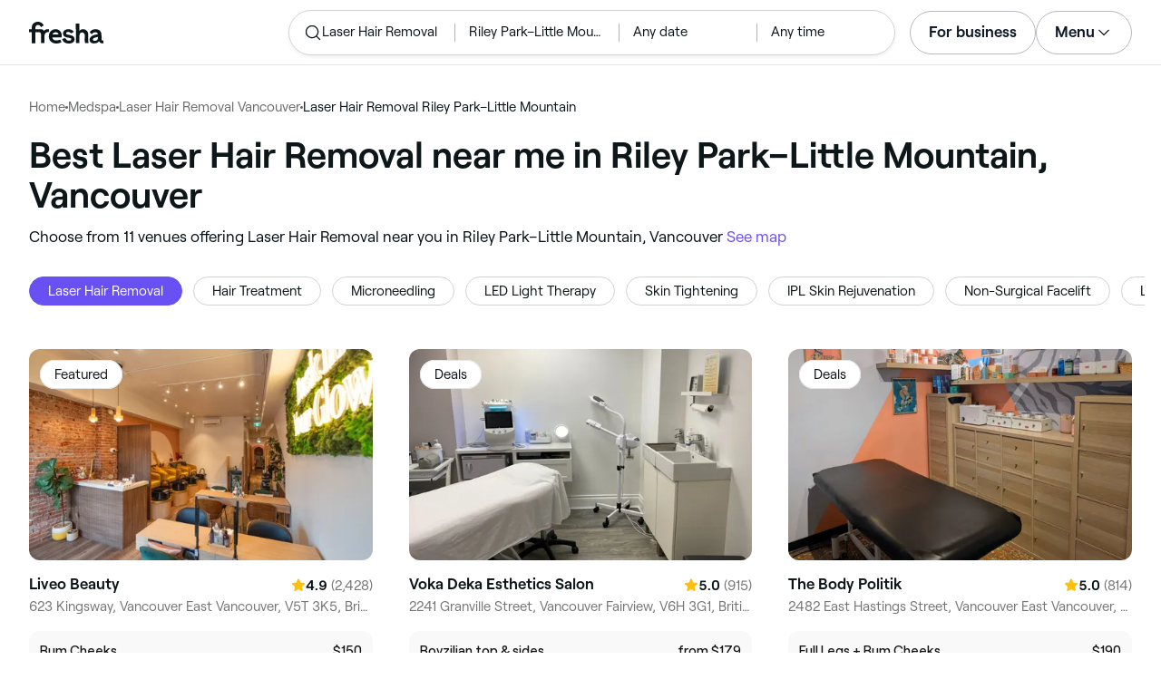

--- FILE ---
content_type: text/html
request_url: https://www.fresha.com/lp/en/tt/laser-hair-removal/in/ca-vancouver/riley-park%E2%80%93little-mountain
body_size: 49127
content:
<!doctype html>
      <html lang="en" dir="ltr">
      <head>
        
    <script>
      window.setLocalStorageValWithExpiry = function (key, value, ttl) {
        var setValNow = new Date();

        var setValItem = {
          value: value,
          expiry: setValNow.getTime() + ttl,
        };

        try {
          localStorage.setItem(key, JSON.stringify(setValItem));
        } catch (e) {
          // Do nothing
        }
      };

      window.getLocaleStorageValWithExpiry = function (key) {
        try {
          var getValItemStr = localStorage.getItem(key);

          if (!getValItemStr) {
            return null;
          }

          var parsedItem = JSON.parse(getValItemStr);
          var getValNow = new Date();

          if (getValNow.getTime() > parsedItem.expiry) {
            localStorage.removeItem(key);
            return null;
          }
          return parsedItem.value;
        } catch (e) {
          // Do nothing
        }
      };
    </script>
  
        
    <script>
      document.cookie = 'freshaLocale=en; path=/; domain=fresha.com'
    </script>
  
        <meta charSet="utf-8"/><meta name="viewport" content="width=device-width, initial-scale=1.0"/><meta name="robots" content="index,follow"/><link rel="canonical" href="https://www.fresha.com/lp/en/tt/laser-hair-removal/in/ca-vancouver/riley-park–little-mountain"/><title>Best laser hair removal treatments near me in Riley Park–Little Mountain, Vancouver | Fresha</title><meta name="description" content="Find local laser hair removal treatments near you in Riley Park–Little Mountain. Compare photos, reviews, prices, menus &amp; opening hours. Book &amp; pay online."/><meta property="og:type" content="website"/><meta property="og:locale" content="en"/><meta property="og:title" content="Best laser hair removal treatments near me in Riley Park–Little Mountain, Vancouver | Fresha"/><meta property="og:description" content="Find local laser hair removal treatments near you in Riley Park–Little Mountain. Compare photos, reviews, prices, menus &amp; opening hours. Book &amp; pay online."/><meta property="og:image" content="https://images.fresha.com/locations/location-profile-images/465479/5035858/1c03a505-d052-4731-8f0f-90603c88f68c-LiveoBeauty-CA-BritishColumbia-Vancouver-EastVancouver-Fresha.jpg"/><meta name="apple-mobile-web-app-title" content="Best laser hair removal treatments near me in Riley Park–Little Mountain, Vancouver | Fresha"/><meta name="format-detection" content="telephone=no"/><link rel="apple-touch-icon" sizes="57x57" href="/lp/assets/696b64b71e7c0baa3495.png"/><link rel="apple-touch-icon" sizes="60x60" href="/lp/assets/fbcf0da1c9ee16688dea.png"/><link rel="apple-touch-icon" sizes="72x72" href="/lp/assets/4dc4bb5204e230031544.png"/><link rel="apple-touch-icon" sizes="76x76" href="/lp/assets/803f2366f3e5a56c25a1.png"/><link rel="apple-touch-icon" sizes="114x114" href="/lp/assets/bea4fe291c09621b71d6.png"/><link rel="apple-touch-icon" sizes="120x120" href="/lp/assets/e236bae814568346864b.png"/><link rel="apple-touch-icon" sizes="144x144" href="/lp/assets/6b9f0efcbfec92de9594.png"/><link rel="apple-touch-icon" sizes="152x152" href="/lp/assets/46e95de94fde56e0ae76.png"/><link rel="apple-touch-icon" sizes="180x180" href="/lp/assets/3c24ad873ef34bcf79d0.png"/><link rel="icon" type="image/png" sizes="192x192" href="/lp/assets/31d6cfe0d16ae931b73c.png"/><link rel="icon" type="image/png" sizes="16x16" href="/lp/assets/a19a72d71018f1ed9a4e.png"/><link rel="icon" type="image/png" sizes="32x32" href="/lp/assets/67b5cd35a98165878e9b.png"/><link rel="icon" type="image/png" sizes="96x96" href="/lp/assets/31d6cfe0d16ae931b73c.png"/><link rel="icon" type="image/x-icon" href="/lp/assets/049762a6ec62e8d1aa52.ico"/><link rel="shortcut icon" href="/lp/assets/049762a6ec62e8d1aa52.ico"/><meta name="theme-color" content="#ffffff"/>
        
    <script>
      (function(w,d,s,l,i){w[l]=w[l]||[];w[l].push({'gtm.start':
      new Date().getTime(),event:'gtm.js'});var f=d.getElementsByTagName(s)[0],
      j=d.createElement(s),dl=l!='dataLayer'?'&l='+l:'';j.async=true;j.src=
      'https://www.googletagmanager.com/gtm.js?id='+i+dl+ '&gtm_auth=I3dLwNFiDu7j5z-Gbm8FTQ&gtm_preview=env-1&gtm_cookies_win=x';f.parentNode.insertBefore(j,f);
      })(window,document,'script','dataLayer','GTM-WZVW87Z');
      </script>
      
        
    <script>
      (function(h,o,u,n,d) {
        h=h[d]=h[d]||{q:[],onReady:function(c){h.q.push(c)}}
        d=o.createElement(u);d.async=1;d.src=n
        n=o.getElementsByTagName(u)[0];n.parentNode.insertBefore(d,n)
      })(window,document,'script','https://www.datadoghq-browser-agent.com/datadog-rum-v4.js','DD_RUM')
        DD_RUM.onReady(function() {
          DD_RUM.init({
            clientToken: 'pub75bf78931d2a925ddce6f5e5f7de2399',
            applicationId: 'c70f20c5-ce57-4e6c-ae68-e57f2b02b699',
            service: 'landing-pages',
            env: 'production',
            version: '48ace8d7776172271e41e2ee1a030717e148a29b',
            sampleRate: 2,
            sessionReplaySampleRate: 100,
            trackResources: true,
            trackLongTasks: true,
            trackInteractions: true,
            trackInteractions: true,
          })
          DD_RUM.startSessionReplayRecording()
        })
    </script>
  
        
    <link rel="alternate" hreflang="da" href="https://www.fresha.com/lp/da/tt/laser-hårfjerning/ca-vancouver/riley-park–little-mountain" />
<link rel="alternate" hreflang="en" href="https://www.fresha.com/lp/en/tt/laser-hair-removal/in/ca-vancouver/riley-park–little-mountain" />
<link rel="alternate" hreflang="es" href="https://www.fresha.com/lp/es/tt/depilación-láser/ca-vancouver/riley-park–little-mountain" />
<link rel="alternate" hreflang="fi" href="https://www.fresha.com/lp/fi/tt/laserkarvanpoisto/ca-vancouver/riley-park–little-mountain" />
<link rel="alternate" hreflang="fr" href="https://www.fresha.com/lp/fr/tt/épilation-au-laser/ca-vancouver/riley-park–little-mountain" />
<link rel="alternate" hreflang="it" href="https://www.fresha.com/lp/it/tt/trattamenti-di-epilazione-laser/ca-vancouver/riley-park–little-mountain" />
<link rel="alternate" hreflang="nl" href="https://www.fresha.com/lp/nl/tt/laser-ontharen/ca-vancouver/riley-park–little-mountain" />
<link rel="alternate" hreflang="pl" href="https://www.fresha.com/lp/pl/tt/depilacja-laserowa/ca-vancouver/riley-park–little-mountain" />
<link rel="alternate" hreflang="pt" href="https://www.fresha.com/lp/pt/tt/depilação-a-laser/ca-vancouver/riley-park–little-mountain" />
<link rel="alternate" hreflang="sv" href="https://www.fresha.com/lp/sv/tt/laserhårborttagning/ca-vancouver/riley-park–little-mountain" />
    <link rel="alternate" hreflang="x-default" href="https://www.fresha.com/lp/en/tt/laser-hair-removal/in/ca-vancouver/riley-park–little-mountain" />
  
        
    <script>
      function getUtmSourceReferrer() {
        var url = new URL(window.location.href);
        var source = url.searchParams.get('utm_source');
        if (source === 'facebook') {
          return 'https://www.facebook.com';
        }
        if (source === 'instagram') {
          return 'https://www.instagram.com';
        }
        return '';
      }

      function getReferrer() {
        return document.referrer || getUtmSourceReferrer() || '';
      }

      (function(){
        var externalReferrerUrl = window.getLocaleStorageValWithExpiry('externalReferrerUrl');
        var userLandedFirstUrl = window.getLocaleStorageValWithExpiry('userLandedFirstUrl');
        if (!externalReferrerUrl && externalReferrerUrl !== "") {
          window.setLocalStorageValWithExpiry('externalReferrerUrl', getReferrer(), 1000 * 60 * 60 * 24);
        }
        if (!userLandedFirstUrl && userLandedFirstUrl !== "") {
          window.setLocalStorageValWithExpiry('userLandedFirstUrl', window.location.href, 1000 * 60 * 60 * 24);
        }
      })();
    </script>
  
        <link href="/lp/assets/main-42abe6e6cee05640ddac.min.css" rel="stylesheet">
      </head>
      <body>
        
      <noscript>
        <iframe
          title="Google Tag Manager for GA4"
          src="https://www.googletagmanager.com/ns.html?id=GTM-WZVW87Z&gtm_auth=I3dLwNFiDu7j5z-Gbm8FTQ&gtm_preview=env-1&gtm_cookies_win=x"
          height="0"
          width="0"
          style={{ display: 'none', visibility: 'hidden' }}
        ></iframe>
      </noscript>
    
        <div dir="ltr"><div class="cvV1n9"><nav class="Rzlv_b siTBQ1"><a class="OP1nBW QdYpnI EvmjOG HrIGgh" title="Fresha" href="https://www.fresha.com" data-qa="logo"><span class="v_Dfni veiqTU xUeY0V"><svg xmlns="http://www.w3.org/2000/svg" viewBox="0 0 81.8 24"><path d="M51.5 2.1h3.9v8.1c1.3-1.9 4-2.5 6.2-1.6 2.2.9 2.9 2.5 3 2.7.2.5.4 1 .5 1.5.6 3.6-.6 7.2.5 10.7h-3.8c-1-2.5-.4-5.3-.4-7.9 0-.7 0-1.5-.4-2.2-.5-.9-1.5-1.6-2.5-1.6-1.1 0-2.1.6-2.6 1.5-.4.8-.4 1.8-.4 2.7v7.5h-3.9l-.1-21.4zM36 15.7c.1-4.3-2.6-7.5-6.8-7.5-2.8 0-5.2 1.4-6.5 3.8-1.4 2.6-1.3 6.3.4 8.8 2.5 3.4 7.6 4.2 12.5 1.9l-1.2-3.1c-4.1 1.8-8.5 1.3-8.8-2.4H36v-1.5zm-10.3-1.5c.3-.8.7-1.4 1.3-1.9 1.2-.9 3.3-1 4.4-.1.5.4.9 1.1 1.2 1.9h-6.9zM13.1 13.9s0-2.3-1.9-2.3H6.9v12.1H3V11.6H0V8.3h3V5.7C3 3.4 5.1 0 9.7 0s6.4 3.9 6.4 3.9l-3 2.1s-.8-2.5-3.3-2.5C8.7 3.5 7 4.4 7 6.2v2h6.1c2.7 0 3.4 2 3.4 2 1-2.4 4.6-2.1 5.3-2v3.1c-2.5-.2-4.8 1.2-4.8 4.1v8h-3.9v-9.5zM48.9 16.2c-1.2-1.2-4.3-1.6-6.3-2-1-.2-1.8-.4-1.8-1.4 0-1.2 1.2-1.5 2.4-1.5s2.4.5 3.1 1.5l3-1.6c-1.7-3-6.2-3.6-9.1-2.4-.9.4-1.6 1-2.1 1.7-1.1 1.5-1 4.1.3 5.3.7.7 1.9 1.2 3.4 1.5l2.8.5c1 .2 1.9.4 1.9 1.5 0 1.3-1.4 1.6-2.6 1.6-3.2 0-3.8-3-3.8-3L36.4 19c.2 1 1.5 5 7.4 5 3.3 0 6.2-1.3 6.3-4.8-.1-1.3-.5-2.3-1.2-3zM81.2 20.8c-.7 0-1.3-.4-1.3-1.4 0-.5-.1-2.2-.1-2.6 0-2.6.1-5.1-1.7-6.9-2-2-6.6-2.2-9-.6-.9.5-1.7 1.2-2.3 2.1l2.3 2.4c.9-1.5 2.2-2.2 3.7-2.2 1.4-.1 2.6.6 3.1 2-3.1.8-7.1 1.1-8.8 4.3-.8 1.5-.6 3.4.6 4.7.9 1 2.4 1.3 3.8 1.3 2.2 0 4.3-.5 5.6-2.5.7 1.7 2.2 2.5 4 2.5.3 0 .6-.1.8-.2v-3c-.2.1-.4.1-.7.1zm-5.3-3.1c.1 2.2-1.7 3.4-3.7 3.4-1.1 0-1.8-.5-1.8-1.6 0-1.2 1-1.6 2.1-1.9l3.4-1v1.1z"/></svg>
</span></a><a class="OP1nBW QdYpnI EvmjOG Ix7DRq" title="Fresha" href="https://www.fresha.com" data-qa="logo"><span class="v_Dfni veiqTU xUeY0V"><svg xmlns="http://www.w3.org/2000/svg" viewBox="0 0 81.8 24"><path d="M51.5 2.1h3.9v8.1c1.3-1.9 4-2.5 6.2-1.6 2.2.9 2.9 2.5 3 2.7.2.5.4 1 .5 1.5.6 3.6-.6 7.2.5 10.7h-3.8c-1-2.5-.4-5.3-.4-7.9 0-.7 0-1.5-.4-2.2-.5-.9-1.5-1.6-2.5-1.6-1.1 0-2.1.6-2.6 1.5-.4.8-.4 1.8-.4 2.7v7.5h-3.9l-.1-21.4zM36 15.7c.1-4.3-2.6-7.5-6.8-7.5-2.8 0-5.2 1.4-6.5 3.8-1.4 2.6-1.3 6.3.4 8.8 2.5 3.4 7.6 4.2 12.5 1.9l-1.2-3.1c-4.1 1.8-8.5 1.3-8.8-2.4H36v-1.5zm-10.3-1.5c.3-.8.7-1.4 1.3-1.9 1.2-.9 3.3-1 4.4-.1.5.4.9 1.1 1.2 1.9h-6.9zM13.1 13.9s0-2.3-1.9-2.3H6.9v12.1H3V11.6H0V8.3h3V5.7C3 3.4 5.1 0 9.7 0s6.4 3.9 6.4 3.9l-3 2.1s-.8-2.5-3.3-2.5C8.7 3.5 7 4.4 7 6.2v2h6.1c2.7 0 3.4 2 3.4 2 1-2.4 4.6-2.1 5.3-2v3.1c-2.5-.2-4.8 1.2-4.8 4.1v8h-3.9v-9.5zM48.9 16.2c-1.2-1.2-4.3-1.6-6.3-2-1-.2-1.8-.4-1.8-1.4 0-1.2 1.2-1.5 2.4-1.5s2.4.5 3.1 1.5l3-1.6c-1.7-3-6.2-3.6-9.1-2.4-.9.4-1.6 1-2.1 1.7-1.1 1.5-1 4.1.3 5.3.7.7 1.9 1.2 3.4 1.5l2.8.5c1 .2 1.9.4 1.9 1.5 0 1.3-1.4 1.6-2.6 1.6-3.2 0-3.8-3-3.8-3L36.4 19c.2 1 1.5 5 7.4 5 3.3 0 6.2-1.3 6.3-4.8-.1-1.3-.5-2.3-1.2-3zM81.2 20.8c-.7 0-1.3-.4-1.3-1.4 0-.5-.1-2.2-.1-2.6 0-2.6.1-5.1-1.7-6.9-2-2-6.6-2.2-9-.6-.9.5-1.7 1.2-2.3 2.1l2.3 2.4c.9-1.5 2.2-2.2 3.7-2.2 1.4-.1 2.6.6 3.1 2-3.1.8-7.1 1.1-8.8 4.3-.8 1.5-.6 3.4.6 4.7.9 1 2.4 1.3 3.8 1.3 2.2 0 4.3-.5 5.6-2.5.7 1.7 2.2 2.5 4 2.5.3 0 .6-.1.8-.2v-3c-.2.1-.4.1-.7.1zm-5.3-3.1c.1 2.2-1.7 3.4-3.7 3.4-1.1 0-1.8-.5-1.8-1.6 0-1.2 1-1.6 2.1-1.9l3.4-1v1.1z"/></svg>
</span></a><a class="OP1nBW zeLhfM KUb747" title="Search for venue or service" href="https://www.fresha.com/search?center=49.248498056790126,-123.09960206419748&amp;distance=1.164&amp;tag=laser-hair-removal&amp;sort=recommended" data-qa="search-box" rel="nofollow"><div class="SRt0jl ir_4Hy"><div class="J8Fb1x"><span class="v_Dfni CpPDl7 veiqTU"><svg xmlns="http://www.w3.org/2000/svg" viewBox="0 0 24 24"><path fill-rule="evenodd" clip-rule="evenodd" d="M10.875 3.75a7.125 7.125 0 1 0 0 14.25 7.125 7.125 0 0 0 0-14.25ZM2.25 10.875a8.625 8.625 0 1 1 15.231 5.546l4.05 4.049a.75.75 0 1 1-1.061 1.06l-4.05-4.049a8.625 8.625 0 0 1-14.17-6.606Z"></path></svg></span></div><div class="axDOAG TE8kwS SycVRT T2Ht61">Laser Hair Removal</div></div><div class="ir_4Hy FKgGZM ae60OZ"><div class="axDOAG TE8kwS SycVRT T2Ht61">Riley Park–Little Mountain, Vancouver</div></div><div class="hOAkw9 FKgGZM ae60OZ"><div class="axDOAG TE8kwS SycVRT T2Ht61">Any date</div></div><div class="hOAkw9 FKgGZM ae60OZ"><div class="axDOAG TE8kwS SycVRT T2Ht61">Any time</div></div></a><div class="lVX8vr"><a class="OP1nBW xmOJ0y" title="For business" href="https://www.fresha.com/for-business" data-business-tracking="For business">For business</a><a class="Ix7DRq" data-modal="modal-search"><span class="v_Dfni vSYAhk veiqTU"><svg xmlns="http://www.w3.org/2000/svg" viewBox="0 0 24 24"><path fill-rule="evenodd" clip-rule="evenodd" d="M10.875 3.75a7.125 7.125 0 1 0 0 14.25 7.125 7.125 0 0 0 0-14.25ZM2.25 10.875a8.625 8.625 0 1 1 15.231 5.546l4.05 4.049a.75.75 0 1 1-1.061 1.06l-4.05-4.049a8.625 8.625 0 0 1-14.17-6.606Z"></path></svg></span></a><a class="Ix7DRq" data-modal="modal-menu"><span class="v_Dfni xG7ShB veiqTU"><svg xmlns="http://www.w3.org/2000/svg" viewBox="0 0 24 24"><path fill-rule="evenodd" clip-rule="evenodd" d="M3 6a.75.75 0 0 1 .75-.75h16.5a.75.75 0 0 1 0 1.5H3.75A.75.75 0 0 1 3 6Zm0 6a.75.75 0 0 1 .75-.75h16.5a.75.75 0 0 1 0 1.5H3.75A.75.75 0 0 1 3 12Zm0 6a.75.75 0 0 1 .75-.75h16.5a.75.75 0 0 1 0 1.5H3.75A.75.75 0 0 1 3 18Z"></path></svg></span></a><div class="zjRND1 teEzkc" style="opacity:0" id="modal-search"><div class="cswpPv Rou8CE"><button aria-label="Close" type="button" class="ziPrKd modal-exit"><span class="v_Dfni VqDAZf veiqTU"><svg
                    xmlns="http://www.w3.org/2000/svg"
                    viewBox="0 0 24 24"
                  >
                    <path d="M4.293 4.293a1 1 0 011.414 0L12 10.585l6.293-6.292a1 1 0 011.32-.083l.094.083a1 1 0 010 1.414L13.415 12l6.292 6.293a1 1 0 01.083 1.32l-.083.094a1 1 0 01-1.414 0L12 13.415l-6.293 6.292a1 1 0 01-1.32.083l-.094-.083a1 1 0 010-1.414L10.585 12 4.293 5.707a1 1 0 01-.083-1.32z" />
                  </svg></span></button></div><div class="kIGviM"><p class="axDOAG N7z9vs meyZbf">Search</p><a class="OP1nBW zQcZFo" href="https://www.fresha.com/search?center=49.248498056790126,-123.09960206419748&amp;distance=1.164&amp;tag=laser-hair-removal&amp;sort=recommended" data-tracking="Search"><div class="QguCgd"><span class="v_Dfni CpPDl7 Rh6zLx"><svg xmlns="http://www.w3.org/2000/svg" viewBox="0 0 24 24"><path fill-rule="evenodd" clip-rule="evenodd" d="M10.875 3.75a7.125 7.125 0 1 0 0 14.25 7.125 7.125 0 0 0 0-14.25ZM2.25 10.875a8.625 8.625 0 1 1 15.231 5.546l4.05 4.049a.75.75 0 1 1-1.061 1.06l-4.05-4.049a8.625 8.625 0 0 1-14.17-6.606Z"></path></svg></span></div><p class="axDOAG TE8kwS">Laser Hair Removal</p></a><a class="OP1nBW zQcZFo" href="https://www.fresha.com/search?center=49.248498056790126,-123.09960206419748&amp;distance=1.164&amp;tag=laser-hair-removal&amp;sort=recommended" data-tracking="Search"><div class="QguCgd"><span class="v_Dfni CpPDl7 Rh6zLx">
<svg xmlns="http://www.w3.org/2000/svg" viewBox="0 0 24 24"><path fill-rule="evenodd" clip-rule="evenodd" d="M11.543 22.345a.84.84 0 0 0 .983-.05 21.987 21.987 0 0 0 1.131-.9 25.156 25.156 0 0 0 2.659-2.622c1.918-2.205 3.934-5.378 3.934-9.023a8.25 8.25 0 1 0-16.5 0c0 3.645 2.016 6.818 3.934 9.023a25.146 25.146 0 0 0 3.538 3.334 14.102 14.102 0 0 0 .32.238ZM12 3a6.75 6.75 0 0 0-6.75 6.75c0 3.105 1.734 5.932 3.566 8.04A23.64 23.64 0 0 0 12 20.812a23.633 23.633 0 0 0 3.184-3.023c1.832-2.108 3.566-4.935 3.566-8.04A6.75 6.75 0 0 0 12 3Z"></path><path fill-rule="evenodd" clip-rule="evenodd" d="M12 6a3.75 3.75 0 1 0 0 7.5A3.75 3.75 0 0 0 12 6Zm0 1.5a2.25 2.25 0 1 0 0 4.5 2.25 2.25 0 0 0 0-4.5Z"></path></svg></span></div><p class="axDOAG TE8kwS">Riley Park–Little Mountain, Vancouver</p></a><a class="OP1nBW iSiUSy xc6EHb QblrHl dBIRgx" href="https://www.fresha.com/search?center=49.248498056790126,-123.09960206419748&amp;distance=1.164&amp;tag=laser-hair-removal&amp;sort=recommended" data-tracking="Search"><p class="axDOAG zL1l9a">Search</p></a></div></div><div class="zjRND1 vs4sBU" style="opacity:0" id="modal-menu"><div class="cswpPv PMEqbo"><a class="OP1nBW QdYpnI MmpuhV" title="Fresha" href="https://www.fresha.com" data-qa="logo-mobile"><span class="v_Dfni veiqTU xUeY0V"><svg xmlns="http://www.w3.org/2000/svg" viewBox="0 0 81.8 24"><path d="M51.5 2.1h3.9v8.1c1.3-1.9 4-2.5 6.2-1.6 2.2.9 2.9 2.5 3 2.7.2.5.4 1 .5 1.5.6 3.6-.6 7.2.5 10.7h-3.8c-1-2.5-.4-5.3-.4-7.9 0-.7 0-1.5-.4-2.2-.5-.9-1.5-1.6-2.5-1.6-1.1 0-2.1.6-2.6 1.5-.4.8-.4 1.8-.4 2.7v7.5h-3.9l-.1-21.4zM36 15.7c.1-4.3-2.6-7.5-6.8-7.5-2.8 0-5.2 1.4-6.5 3.8-1.4 2.6-1.3 6.3.4 8.8 2.5 3.4 7.6 4.2 12.5 1.9l-1.2-3.1c-4.1 1.8-8.5 1.3-8.8-2.4H36v-1.5zm-10.3-1.5c.3-.8.7-1.4 1.3-1.9 1.2-.9 3.3-1 4.4-.1.5.4.9 1.1 1.2 1.9h-6.9zM13.1 13.9s0-2.3-1.9-2.3H6.9v12.1H3V11.6H0V8.3h3V5.7C3 3.4 5.1 0 9.7 0s6.4 3.9 6.4 3.9l-3 2.1s-.8-2.5-3.3-2.5C8.7 3.5 7 4.4 7 6.2v2h6.1c2.7 0 3.4 2 3.4 2 1-2.4 4.6-2.1 5.3-2v3.1c-2.5-.2-4.8 1.2-4.8 4.1v8h-3.9v-9.5zM48.9 16.2c-1.2-1.2-4.3-1.6-6.3-2-1-.2-1.8-.4-1.8-1.4 0-1.2 1.2-1.5 2.4-1.5s2.4.5 3.1 1.5l3-1.6c-1.7-3-6.2-3.6-9.1-2.4-.9.4-1.6 1-2.1 1.7-1.1 1.5-1 4.1.3 5.3.7.7 1.9 1.2 3.4 1.5l2.8.5c1 .2 1.9.4 1.9 1.5 0 1.3-1.4 1.6-2.6 1.6-3.2 0-3.8-3-3.8-3L36.4 19c.2 1 1.5 5 7.4 5 3.3 0 6.2-1.3 6.3-4.8-.1-1.3-.5-2.3-1.2-3zM81.2 20.8c-.7 0-1.3-.4-1.3-1.4 0-.5-.1-2.2-.1-2.6 0-2.6.1-5.1-1.7-6.9-2-2-6.6-2.2-9-.6-.9.5-1.7 1.2-2.3 2.1l2.3 2.4c.9-1.5 2.2-2.2 3.7-2.2 1.4-.1 2.6.6 3.1 2-3.1.8-7.1 1.1-8.8 4.3-.8 1.5-.6 3.4.6 4.7.9 1 2.4 1.3 3.8 1.3 2.2 0 4.3-.5 5.6-2.5.7 1.7 2.2 2.5 4 2.5.3 0 .6-.1.8-.2v-3c-.2.1-.4.1-.7.1zm-5.3-3.1c.1 2.2-1.7 3.4-3.7 3.4-1.1 0-1.8-.5-1.8-1.6 0-1.2 1-1.6 2.1-1.9l3.4-1v1.1z"/></svg>
</span></a><button aria-label="Close" type="button" class="KYbtY2 modal-exit"><span class="v_Dfni VqDAZf veiqTU"><svg
                    xmlns="http://www.w3.org/2000/svg"
                    viewBox="0 0 24 24"
                  >
                    <path d="M4.293 4.293a1 1 0 011.414 0L12 10.585l6.293-6.292a1 1 0 011.32-.083l.094.083a1 1 0 010 1.414L13.415 12l6.292 6.293a1 1 0 01.083 1.32l-.083.094a1 1 0 01-1.414 0L12 13.415l-6.293 6.292a1 1 0 01-1.32.083l-.094-.083a1 1 0 010-1.414L10.585 12 4.293 5.707a1 1 0 01-.083-1.32z" />
                  </svg></span></button></div><ul><li><a class="OP1nBW aVaMDm" href="https://www.fresha.com/auth?type=socials-login" data-tracking="Log in">Log in<span class="v_Dfni vSYAhk veiqTU PMEqbo"><svg viewBox="0 0 24 24" xmlns="http://www.w3.org/2000/svg" iconColor="#101928" class="Icon__StyledInlineSVG-sc-c98r68-0 cxRwTg Icon-sc-c98r68-1 styled__ListItemArrow-sc-3phtig-8 kMfJYW UjZKy" width="24" height="24"><path d="M14.481 12l-7.14 6.247a1 1 0 001.318 1.506l8-7a1 1 0 000-1.506l-8-7a1 1 0 10-1.317 1.506L14.482 12z"></path></svg></span></a></li><li><a class="OP1nBW aVaMDm" href="https://www.fresha.com/app-store-redirect" data-tracking="Download the app">Download the app<span class="v_Dfni vSYAhk veiqTU PMEqbo"><svg viewBox="0 0 24 24" xmlns="http://www.w3.org/2000/svg" iconColor="#101928" class="Icon__StyledInlineSVG-sc-c98r68-0 cxRwTg Icon-sc-c98r68-1 styled__ListItemArrow-sc-3phtig-8 kMfJYW UjZKy" width="24" height="24"><path d="M14.481 12l-7.14 6.247a1 1 0 001.318 1.506l8-7a1 1 0 000-1.506l-8-7a1 1 0 10-1.317 1.506L14.482 12z"></path></svg></span></a></li><li><a class="OP1nBW aVaMDm" href="https://www.fresha.com/contact-us" data-tracking="Support">Customer support<span class="v_Dfni vSYAhk veiqTU PMEqbo"><svg viewBox="0 0 24 24" xmlns="http://www.w3.org/2000/svg" iconColor="#101928" class="Icon__StyledInlineSVG-sc-c98r68-0 cxRwTg Icon-sc-c98r68-1 styled__ListItemArrow-sc-3phtig-8 kMfJYW UjZKy" width="24" height="24"><path d="M14.481 12l-7.14 6.247a1 1 0 001.318 1.506l8-7a1 1 0 000-1.506l-8-7a1 1 0 10-1.317 1.506L14.482 12z"></path></svg></span></a></li></ul><div class="NK6CAe"></div><ul><li><a class="OP1nBW aVaMDm Gg5crf" href="https://www.fresha.com/for-business" data-business-tracking="For business">For business<span class="v_Dfni vSYAhk veiqTU PMEqbo"><svg viewBox="0 0 24 24" xmlns="http://www.w3.org/2000/svg" iconColor="#101928" class="Icon__StyledInlineSVG-sc-c98r68-0 cxRwTg Icon-sc-c98r68-1 styled__ListItemArrow-sc-3phtig-8 kMfJYW UjZKy" width="24" height="24"><path d="M14.481 12l-7.14 6.247a1 1 0 001.318 1.506l8-7a1 1 0 000-1.506l-8-7a1 1 0 10-1.317 1.506L14.482 12z"></path></svg></span></a></li></ul></div><div class="iBVjyp js-nested-nav"><input type="checkbox" id="menu-trigger"/><label for="menu-trigger" class="WI2sEf"><div class="xmOJ0y">Menu<span class="v_Dfni CpPDl7 veiqTU cyjfYa"><svg xmlns="http://www.w3.org/2000/svg" viewBox="0 0 24 24"><path fill-rule="evenodd" clip-rule="evenodd" d="M5.22 8.345a.75.75 0 0 1 1.06 0l5.72 5.72 5.72-5.72a.75.75 0 1 1 1.06 1.06l-6.25 6.25a.75.75 0 0 1-1.06 0l-6.25-6.25a.75.75 0 0 1 0-1.06Z"></path></svg></span><span class="v_Dfni CpPDl7 veiqTU qgia19"><svg xmlns="http://www.w3.org/2000/svg" viewBox="0 0 24 24"><path fill-rule="evenodd" clip-rule="evenodd" d="M5.22 8.345a.75.75 0 0 1 1.06 0l5.72 5.72 5.72-5.72a.75.75 0 1 1 1.06 1.06l-6.25 6.25a.75.75 0 0 1-1.06 0l-6.25-6.25a.75.75 0 0 1 0-1.06Z"></path></svg></span></div></label><div class="smQn3k ueMWB2"><ul><li class="navigation--mobile"><a class="OP1nBW g_Da6B" href="https://www.fresha.com/auth?type=socials-login" data-tracking="Log in">Log in<span class="v_Dfni vSYAhk veiqTU Ix7DRq"><svg viewBox="0 0 24 24" xmlns="http://www.w3.org/2000/svg" iconColor="#101928" class="Icon__StyledInlineSVG-sc-c98r68-0 cxRwTg Icon-sc-c98r68-1 styled__ListItemArrow-sc-3phtig-8 kMfJYW UjZKy" width="24" height="24"><path d="M14.481 12l-7.14 6.247a1 1 0 001.318 1.506l8-7a1 1 0 000-1.506l-8-7a1 1 0 10-1.317 1.506L14.482 12z"></path></svg></span></a></li><li><a class="OP1nBW g_Da6B" title="Download the app" href="https://www.fresha.com/app-store-redirect" data-tracking="Download the app">Download the app</a></li><li><a class="OP1nBW g_Da6B" title="Customer support" href="https://www.fresha.com/contact-us" data-tracking="Support">Customer support</a></li></ul><div class="xZSl7_"></div><ul><li><a class="OP1nBW g_Da6B EKb8np" title="For business" href="https://www.fresha.com/for-business" data-business-tracking="For business">For business</a></li></ul></div></div></div><script>
            (function(){
              var menuTrigger = document.querySelector('#menu-trigger');
              var nestedNav = document.querySelector('.js-nested-nav');
              window.addEventListener('click', function(e) {
                if (e.composedPath().indexOf(nestedNav) !== -1) return;
                if (menuTrigger.checked) {
                  menuTrigger.checked = false;
                }
              })
            })();

            (function(){
                const modals = document.querySelectorAll("[data-modal]");
                modals.forEach(function (trigger) {
                  trigger.addEventListener("click", function (event) {
                    event.preventDefault();
                    const modal = document.getElementById(trigger.dataset.modal);
                    modal.classList.add("BPuoEG");
                    const exits = modal.querySelectorAll(".modal-exit");
                    exits.forEach(function (exit) {
                      exit.addEventListener("click", function (event) {
                        event.preventDefault();
                        modal.classList.remove("BPuoEG");
                      });
                    });
                  });
                });
              })()
            </script></nav></div><main><div class="zs_ttC"><a class="OP1nBW q9MhNC hx_Dfk ut_xFw" title="Home" href="https://www.fresha.com">Home</a><span class="sNl9cF"></span><a class="OP1nBW q9MhNC hx_Dfk ut_xFw" title="Medspa" href="https://www.fresha.com/lp/en/bt/aesthetics/in/ca-vancouver">Medspa</a><span class="sNl9cF"></span><a class="OP1nBW q9MhNC hx_Dfk ut_xFw" title="Laser Hair Removal Vancouver" href="https://www.fresha.com/lp/en/tt/laser-hair-removal/in/ca-vancouver">Laser Hair Removal Vancouver</a><span class="sNl9cF"></span><p class="axDOAG CsQ9La SycVRT hx_Dfk">Laser Hair Removal Riley Park–Little Mountain</p><script type="application/ld+json">{"@context":"https://schema.org","@type":"BreadcrumbList","itemListElement":[{"@type":"ListItem","position":1,"name":"Home","item":"https://www.fresha.com"},{"@type":"ListItem","position":2,"name":"Medspa","item":"https://www.fresha.com/lp/en/bt/aesthetics/in/ca-vancouver"},{"@type":"ListItem","position":3,"name":"Laser Hair Removal Vancouver","item":"https://www.fresha.com/lp/en/tt/laser-hair-removal/in/ca-vancouver"},{"@type":"ListItem","position":4,"name":"Laser Hair Removal Riley Park–Little Mountain","item":"https://www.fresha.com/lp/en/tt/laser-hair-removal/in/ca-vancouver/riley-park–little-mountain"}]}</script></div><div class="Rzlv_b SAsCgI"><div><h1 class="axDOAG N7z9vs yPqIKn">Best Laser Hair Removal near me in Riley Park–Little Mountain, Vancouver</h1><p class="axDOAG CsQ9La pT5LSh zk7Hpq">Choose from 11 venues offering Laser Hair Removal near you in Riley Park–Little Mountain, Vancouver <a class="OP1nBW H64abO" title="See map" href="https://www.fresha.com/search?center=49.248498056790126,-123.09960206419748&amp;distance=1.164&amp;tag=laser-hair-removal&amp;sort=recommended#map" rel="nofollow">See map</a></p></div></div><div class="v6jBnw ZnEpfB"><div class="wYFYNt"><div class="xuR8VR"><div class="obUbOI"><span class="QoUCns" data-qa="pill-self">Laser Hair Removal</span><a class="OP1nBW QoUCns" title="Hair Treatment" href="https://www.fresha.com/lp/en/tt/hair-treatments/in/ca-vancouver/riley-park–little-mountain" data-qa="pill-Hair Treatment">Hair Treatment</a><a class="OP1nBW QoUCns" title="Microneedling" href="https://www.fresha.com/lp/en/tt/microneedling/in/ca-vancouver/riley-park–little-mountain" data-qa="pill-Microneedling">Microneedling</a><a class="OP1nBW QoUCns" title="LED Light Therapy" href="https://www.fresha.com/lp/en/tt/led-light-therapy/in/ca-vancouver/riley-park–little-mountain" data-qa="pill-LED Light Therapy">LED Light Therapy</a><a class="OP1nBW QoUCns" title="Skin Tightening" href="https://www.fresha.com/lp/en/tt/skin-tightening-treatments/in/ca-vancouver/riley-park–little-mountain" data-qa="pill-Skin Tightening">Skin Tightening</a><a class="OP1nBW QoUCns" title="IPL Skin Rejuvenation" href="https://www.fresha.com/lp/en/tt/ipl-treatments/in/ca-vancouver/riley-park–little-mountain" data-qa="pill-IPL Skin Rejuvenation">IPL Skin Rejuvenation</a><a class="OP1nBW QoUCns" title="Non-Surgical Facelift" href="https://www.fresha.com/lp/en/tt/non-surgical-facelifts/in/ca-vancouver/riley-park–little-mountain" data-qa="pill-Non-Surgical Facelift">Non-Surgical Facelift</a><a class="OP1nBW QoUCns" title="Laser Skin Resurfacing" href="https://www.fresha.com/lp/en/tt/laser-resurfacing/in/ca-vancouver/riley-park–little-mountain" data-qa="pill-Laser Skin Resurfacing">Laser Skin Resurfacing</a><a class="OP1nBW QoUCns" title="IPL Hair Removal" href="https://www.fresha.com/lp/en/tt/ipl-hair-removal/in/ca-vancouver/riley-park–little-mountain" data-qa="pill-IPL Hair Removal">IPL Hair Removal</a><a class="OP1nBW QoUCns" title="Hair Transplants" href="https://www.fresha.com/lp/en/tt/hair-transplants/in/ca-vancouver/riley-park–little-mountain" data-qa="pill-Hair Transplants">Hair Transplants</a></div></div></div></div><section class="Rzlv_b _NhjkN" data-qa="locations-list"><div class="ts_bNq"><div data-qa="location-card-https://www.fresha.com/a/liveo-beauty-vancouver-623-kingsway-h22vve8z" class="paUULP Z1aKNU"><a class="OP1nBW KzVzOx" title="Liveo Beauty" href="https://www.fresha.com/a/liveo-beauty-vancouver-623-kingsway-h22vve8z"><div class="YnAcxa"><img src="https://images.fresha.com/locations/location-profile-images/465479/5035858/1c03a505-d052-4731-8f0f-90603c88f68c-LiveoBeauty-CA-BritishColumbia-Vancouver-EastVancouver-Fresha.jpg?class=width-small" class="afSlte s4SjnD" alt="Liveo Beauty"/><div class="aAeYXF"><span class="axDOAG Vso17t tv4uDl cy3ZMU fhrg9J" data-qa="location-card-https://www.fresha.com/a/liveo-beauty-vancouver-623-kingsway-h22vve8z-badge-0">Featured</span></div></div><div class="nd2h5g"><div class="PAUnhp"><p class="axDOAG zL1l9a deeUT2 NH5kAF">Liveo Beauty</p><div class="L1u7GX"><div class="Ay3nkT"><span class="v_Dfni VqDAZf UTxMHu">    <svg xmlns="http://www.w3.org/2000/svg" viewBox="0 0 24 24">
      <path d="m21.975 9.974-4.225 3.69 1.266 5.495a1.502 1.502 0 0 1-1.395 1.84 1.499 1.499 0 0 1-.839-.214l-4.788-2.907-4.778 2.907a1.499 1.499 0 0 1-2.234-1.626l1.264-5.489L2.02 9.974a1.5 1.5 0 0 1 .853-2.63l5.571-.484 2.175-5.19a1.495 1.495 0 0 1 2.758 0l2.18 5.19 5.57.483a1.498 1.498 0 0 1 1.318 1.899 1.5 1.5 0 0 1-.465.732h-.005Z" />
    </svg></span><p class="axDOAG VH00E7 eGBYyp SycVRT tWrves" data-qa="rating-score">4.9</p><p class="axDOAG TE8kwS o3HUQR bWwCvf" data-qa="ratings-number">(2,428)</p></div></div></div><p class="axDOAG TE8kwS DbgFmO deeUT2">623 Kingsway, Vancouver East Vancouver, V5T 3K5, British Columbia</p></div><div class="dkif_8"><div class="rI9TZu"><div class="jc1E8C"><div class="Tu5F90"><div class="Xz_Xmh"><p class="axDOAG TE8kwS qLhAks MwGPva deeUT2">Bum Cheeks</p><p class="axDOAG TE8kwS o3HUQR">15min</p></div><p class="axDOAG VH00E7 qLhAks MwGPva Llk4pS Pv0mOj">$150</p></div></div><div class="jc1E8C"><div class="Tu5F90"><div class="Xz_Xmh"><p class="axDOAG TE8kwS qLhAks MwGPva deeUT2">Upper Lip</p><p class="axDOAG TE8kwS o3HUQR">15min</p></div><p class="axDOAG VH00E7 qLhAks MwGPva Llk4pS Pv0mOj">$65</p></div></div><div class="jc1E8C"><div class="Tu5F90"><div class="Xz_Xmh"><p class="axDOAG TE8kwS qLhAks MwGPva deeUT2">Chin</p><p class="axDOAG TE8kwS o3HUQR">15min</p></div><p class="axDOAG VH00E7 qLhAks MwGPva Llk4pS Pv0mOj">$75</p></div></div><div class="jc1E8C"><div class="Tu5F90"><div class="Xz_Xmh"><p class="axDOAG TE8kwS qLhAks MwGPva deeUT2">Brazilian</p><p class="axDOAG TE8kwS o3HUQR">15min</p></div><p class="axDOAG VH00E7 qLhAks MwGPva Llk4pS Pv0mOj">$175</p></div></div></div><p class="axDOAG TE8kwS Yy8KVI WQ1cDp">See all services</p></div></a><script type="application/ld+json">{"@context":"https://schema.org","@type":"HealthAndBeautyBusiness","url":"https://www.fresha.com/a/liveo-beauty-vancouver-623-kingsway-h22vve8z","name":"Liveo Beauty","address":{"@type":"PostalAddress","streetAddress":"623 Kingsway, Vancouver East Vancouver, V5T 3K5, British Columbia"},"image":"https://images.fresha.com/locations/location-profile-images/465479/5035858/1c03a505-d052-4731-8f0f-90603c88f68c-LiveoBeauty-CA-BritishColumbia-Vancouver-EastVancouver-Fresha.jpg","priceRange":"From $65","geo":{"@type":"GeoCoordinates","latitude":49.2573149,"longitude":-123.0906786},"aggregateRating":{"@type":"AggregateRating","ratingValue":4.9,"ratingCount":2428,"worstRating":1,"bestRating":5}}</script></div><div data-qa="location-card-https://www.fresha.com/a/voka-deka-esthetics-salon-vancouver-2241-granville-street-7687l52n" class="paUULP Z1aKNU"><a class="OP1nBW KzVzOx" title="Voka Deka Esthetics Salon" href="https://www.fresha.com/a/voka-deka-esthetics-salon-vancouver-2241-granville-street-7687l52n"><div class="YnAcxa"><img src="https://images.fresha.com/locations/location-profile-images/239532/2565917/f01a1bca-5fac-46f1-b15d-dbcd8b771c62-VokaDekaEstheticsSalon-CA-BritishColumbia-Vancouver-Fairview-Fresha.jpg?class=width-small" class="afSlte s4SjnD" alt="Voka Deka Esthetics Salon" loading="lazy"/><div class="aAeYXF"><span class="axDOAG Vso17t tv4uDl cy3ZMU fhrg9J" data-qa="location-card-https://www.fresha.com/a/voka-deka-esthetics-salon-vancouver-2241-granville-street-7687l52n-badge-0">Deals</span></div></div><div class="nd2h5g"><div class="PAUnhp"><p class="axDOAG zL1l9a deeUT2 NH5kAF">Voka Deka Esthetics Salon</p><div class="L1u7GX"><div class="Ay3nkT"><span class="v_Dfni VqDAZf UTxMHu">    <svg xmlns="http://www.w3.org/2000/svg" viewBox="0 0 24 24">
      <path d="m21.975 9.974-4.225 3.69 1.266 5.495a1.502 1.502 0 0 1-1.395 1.84 1.499 1.499 0 0 1-.839-.214l-4.788-2.907-4.778 2.907a1.499 1.499 0 0 1-2.234-1.626l1.264-5.489L2.02 9.974a1.5 1.5 0 0 1 .853-2.63l5.571-.484 2.175-5.19a1.495 1.495 0 0 1 2.758 0l2.18 5.19 5.57.483a1.498 1.498 0 0 1 1.318 1.899 1.5 1.5 0 0 1-.465.732h-.005Z" />
    </svg></span><p class="axDOAG VH00E7 eGBYyp SycVRT tWrves" data-qa="rating-score">5.0</p><p class="axDOAG TE8kwS o3HUQR bWwCvf" data-qa="ratings-number">(915)</p></div></div></div><p class="axDOAG TE8kwS DbgFmO deeUT2">2241 Granville Street, Vancouver Fairview, V6H 3G1, British Columbia</p></div><div class="dkif_8"><div class="rI9TZu"><div class="jc1E8C"><div class="Tu5F90"><div class="Xz_Xmh"><p class="axDOAG TE8kwS qLhAks MwGPva deeUT2">Boyzilian top &amp; sides</p><p class="axDOAG TE8kwS o3HUQR">30min</p></div><p class="axDOAG VH00E7 qLhAks MwGPva Llk4pS Pv0mOj">From $179</p></div></div><div class="jc1E8C"><div class="Tu5F90"><div class="Xz_Xmh"><p class="axDOAG TE8kwS qLhAks MwGPva deeUT2">Upper lip/Chin/ sideburns</p><p class="axDOAG TE8kwS o3HUQR">15min</p></div><p class="axDOAG VH00E7 qLhAks MwGPva Llk4pS Pv0mOj">From $59</p></div></div><div class="jc1E8C"><div class="Tu5F90"><div class="Xz_Xmh"><p class="axDOAG TE8kwS qLhAks MwGPva deeUT2">Upper Back/ Abdomen /Chest</p><p class="axDOAG TE8kwS o3HUQR">30min</p></div><p class="axDOAG VH00E7 qLhAks MwGPva Llk4pS Pv0mOj">From $179</p></div></div><div class="jc1E8C"><div class="Tu5F90"><div class="Xz_Xmh"><p class="axDOAG TE8kwS qLhAks MwGPva deeUT2">Jawline </p><p class="axDOAG TE8kwS o3HUQR">30min</p></div><p class="axDOAG VH00E7 qLhAks MwGPva Llk4pS Pv0mOj">From $99</p></div></div></div><p class="axDOAG TE8kwS Yy8KVI WQ1cDp">See all services</p></div></a><script type="application/ld+json">{"@context":"https://schema.org","@type":"HealthAndBeautyBusiness","url":"https://www.fresha.com/a/voka-deka-esthetics-salon-vancouver-2241-granville-street-7687l52n","name":"Voka Deka Esthetics Salon","address":{"@type":"PostalAddress","streetAddress":"2241 Granville Street, Vancouver Fairview, V6H 3G1, British Columbia"},"image":"https://images.fresha.com/locations/location-profile-images/239532/2565917/f01a1bca-5fac-46f1-b15d-dbcd8b771c62-VokaDekaEstheticsSalon-CA-BritishColumbia-Vancouver-Fairview-Fresha.jpg","priceRange":"From $59","geo":{"@type":"GeoCoordinates","latitude":49.2655881,"longitude":-123.1387531},"aggregateRating":{"@type":"AggregateRating","ratingValue":5,"ratingCount":915,"worstRating":1,"bestRating":5}}</script></div><div data-qa="location-card-https://www.fresha.com/a/the-body-politik-vancouver-2482-east-hastings-street-tjwy0e2o" class="paUULP Z1aKNU"><a class="OP1nBW KzVzOx" title="The Body Politik" href="https://www.fresha.com/a/the-body-politik-vancouver-2482-east-hastings-street-tjwy0e2o"><div class="YnAcxa"><img src="https://images.fresha.com/locations/location-profile-images/572377/5216516/f1c5684d-94c7-4614-a262-e3e0fdaa1a01-TheBodyPolitikWaxBar-CA-BritishColumbia-Vancouver-EastVancouver-Fresha.jpg?class=width-small" class="afSlte s4SjnD" alt="The Body Politik" loading="lazy"/><div class="aAeYXF"><span class="axDOAG Vso17t tv4uDl cy3ZMU fhrg9J" data-qa="location-card-https://www.fresha.com/a/the-body-politik-vancouver-2482-east-hastings-street-tjwy0e2o-badge-0">Deals</span></div></div><div class="nd2h5g"><div class="PAUnhp"><p class="axDOAG zL1l9a deeUT2 NH5kAF">The Body Politik</p><div class="L1u7GX"><div class="Ay3nkT"><span class="v_Dfni VqDAZf UTxMHu">    <svg xmlns="http://www.w3.org/2000/svg" viewBox="0 0 24 24">
      <path d="m21.975 9.974-4.225 3.69 1.266 5.495a1.502 1.502 0 0 1-1.395 1.84 1.499 1.499 0 0 1-.839-.214l-4.788-2.907-4.778 2.907a1.499 1.499 0 0 1-2.234-1.626l1.264-5.489L2.02 9.974a1.5 1.5 0 0 1 .853-2.63l5.571-.484 2.175-5.19a1.495 1.495 0 0 1 2.758 0l2.18 5.19 5.57.483a1.498 1.498 0 0 1 1.318 1.899 1.5 1.5 0 0 1-.465.732h-.005Z" />
    </svg></span><p class="axDOAG VH00E7 eGBYyp SycVRT tWrves" data-qa="rating-score">5.0</p><p class="axDOAG TE8kwS o3HUQR bWwCvf" data-qa="ratings-number">(814)</p></div></div></div><p class="axDOAG TE8kwS DbgFmO deeUT2">2482 East Hastings Street, Vancouver East Vancouver, V5K 1Z1, British Columbia</p></div><div class="dkif_8"><div class="rI9TZu"><div class="jc1E8C"><div class="Tu5F90"><div class="Xz_Xmh"><p class="axDOAG TE8kwS qLhAks MwGPva deeUT2">Full Legs + Bum Cheeks</p><p class="axDOAG TE8kwS o3HUQR">1h</p></div><p class="axDOAG VH00E7 qLhAks MwGPva Llk4pS Pv0mOj">$190</p></div></div><div class="jc1E8C"><div class="Tu5F90"><div class="Xz_Xmh"><p class="axDOAG TE8kwS qLhAks MwGPva deeUT2">Cheeks (Sideburns) - Laser</p><p class="axDOAG TE8kwS o3HUQR">15min</p></div><p class="axDOAG VH00E7 qLhAks MwGPva Llk4pS Pv0mOj">$50</p></div></div><div class="jc1E8C"><div class="Tu5F90"><div class="Xz_Xmh"><p class="axDOAG TE8kwS qLhAks MwGPva deeUT2">Full Arms + Full Back + Full Torso</p><p class="axDOAG TE8kwS o3HUQR">1h 30min</p></div><p class="axDOAG VH00E7 qLhAks MwGPva Llk4pS Pv0mOj">$350</p></div></div><div class="jc1E8C"><div class="Tu5F90"><div class="Xz_Xmh"><p class="axDOAG TE8kwS qLhAks MwGPva deeUT2">Neck - Laser</p><p class="axDOAG TE8kwS o3HUQR">15min</p></div><p class="axDOAG VH00E7 qLhAks MwGPva Llk4pS Pv0mOj">$50</p></div></div></div><p class="axDOAG TE8kwS Yy8KVI WQ1cDp">See all services</p></div></a><script type="application/ld+json">{"@context":"https://schema.org","@type":"HealthAndBeautyBusiness","url":"https://www.fresha.com/a/the-body-politik-vancouver-2482-east-hastings-street-tjwy0e2o","name":"The Body Politik","address":{"@type":"PostalAddress","streetAddress":"2482 East Hastings Street, Vancouver East Vancouver, V5K 1Z1, British Columbia"},"image":"https://images.fresha.com/locations/location-profile-images/572377/5216516/f1c5684d-94c7-4614-a262-e3e0fdaa1a01-TheBodyPolitikWaxBar-CA-BritishColumbia-Vancouver-EastVancouver-Fresha.jpg","priceRange":"From $50","geo":{"@type":"GeoCoordinates","latitude":49.2809512,"longitude":-123.0550234},"aggregateRating":{"@type":"AggregateRating","ratingValue":5,"ratingCount":814,"worstRating":1,"bestRating":5}}</script></div><div data-qa="location-card-https://www.fresha.com/a/pigari-beauty-and-wellness-spa-vancouver-1687-east-12th-avenue-oq9zyhdv" class="paUULP Z1aKNU"><a class="OP1nBW KzVzOx" title="Pigari Beauty and Wellness Spa" href="https://www.fresha.com/a/pigari-beauty-and-wellness-spa-vancouver-1687-east-12th-avenue-oq9zyhdv"><div class="YnAcxa"><img src="https://images.fresha.com/locations/location-profile-images/375373/3992352/6e704435-f176-4f9f-a0d9-007cdd5b65a4-PigariBeautyandWellnessSpa-CA-BritishColumbia-Vancouver-Kensington-CedarCottage-Fresha.jpg?class=width-small" class="afSlte s4SjnD" alt="Pigari Beauty and Wellness Spa" loading="lazy"/><div class="aAeYXF"><span class="axDOAG Vso17t tv4uDl cy3ZMU fhrg9J" data-qa="location-card-https://www.fresha.com/a/pigari-beauty-and-wellness-spa-vancouver-1687-east-12th-avenue-oq9zyhdv-badge-0">Deals</span></div></div><div class="nd2h5g"><div class="PAUnhp"><p class="axDOAG zL1l9a deeUT2 NH5kAF">Pigari Beauty and Wellness Spa</p><div class="L1u7GX"><div class="Ay3nkT"><span class="v_Dfni VqDAZf UTxMHu">    <svg xmlns="http://www.w3.org/2000/svg" viewBox="0 0 24 24">
      <path d="m21.975 9.974-4.225 3.69 1.266 5.495a1.502 1.502 0 0 1-1.395 1.84 1.499 1.499 0 0 1-.839-.214l-4.788-2.907-4.778 2.907a1.499 1.499 0 0 1-2.234-1.626l1.264-5.489L2.02 9.974a1.5 1.5 0 0 1 .853-2.63l5.571-.484 2.175-5.19a1.495 1.495 0 0 1 2.758 0l2.18 5.19 5.57.483a1.498 1.498 0 0 1 1.318 1.899 1.5 1.5 0 0 1-.465.732h-.005Z" />
    </svg></span><p class="axDOAG VH00E7 eGBYyp SycVRT tWrves" data-qa="rating-score">5.0</p><p class="axDOAG TE8kwS o3HUQR bWwCvf" data-qa="ratings-number">(871)</p></div></div></div><p class="axDOAG TE8kwS DbgFmO deeUT2">1687 East 12th Avenue, Vancouver Kensington-Cedar Cottage, V5N 2A2, British Columbia</p></div><div class="dkif_8"><div class="rI9TZu"><div class="jc1E8C"><div class="Tu5F90"><div class="Xz_Xmh"><p class="axDOAG TE8kwS qLhAks MwGPva deeUT2"> Laser Hair Removal - Bookings GO TO our website: pigarispa.com, Instagram link in the Bio @pigarispa </p><p class="axDOAG TE8kwS o3HUQR">5min</p></div><p class="axDOAG VH00E7 qLhAks MwGPva Llk4pS Pv0mOj">$1</p></div></div><div class="jc1E8C"><div class="Tu5F90"><div class="Xz_Xmh"><p class="axDOAG TE8kwS qLhAks MwGPva deeUT2">FOR Laser Hair Removal, Microneedling,Peelings  - GO TO @pigarispa  Instagram Bio to book yours!</p><p class="axDOAG TE8kwS o3HUQR">5min</p></div><p class="axDOAG VH00E7 qLhAks MwGPva Llk4pS Pv0mOj">$1</p></div></div><div class="jc1E8C"><div class="Tu5F90"><div class="Xz_Xmh"><p class="axDOAG TE8kwS qLhAks MwGPva deeUT2">Cosmetic &quot;Botox&quot; - Botulinum Toxin ( per unit)</p><p class="axDOAG TE8kwS o3HUQR">1h 10min</p></div><p class="axDOAG VH00E7 qLhAks MwGPva Llk4pS Pv0mOj">$8</p></div></div><div class="jc1E8C"><div class="Tu5F90"><div class="Xz_Xmh"><p class="axDOAG TE8kwS qLhAks MwGPva deeUT2">Nano Flex  - Reconstructive Toenail System by Fusion  </p><p class="axDOAG TE8kwS o3HUQR">45min</p></div><p class="axDOAG VH00E7 qLhAks MwGPva Llk4pS Pv0mOj">$52</p></div></div></div><p class="axDOAG TE8kwS Yy8KVI WQ1cDp">See all services</p></div></a><script type="application/ld+json">{"@context":"https://schema.org","@type":"HealthAndBeautyBusiness","url":"https://www.fresha.com/a/pigari-beauty-and-wellness-spa-vancouver-1687-east-12th-avenue-oq9zyhdv","name":"Pigari Beauty and Wellness Spa","address":{"@type":"PostalAddress","streetAddress":"1687 East 12th Avenue, Vancouver Kensington-Cedar Cottage, V5N 2A2, British Columbia"},"image":"https://images.fresha.com/locations/location-profile-images/375373/3992352/6e704435-f176-4f9f-a0d9-007cdd5b65a4-PigariBeautyandWellnessSpa-CA-BritishColumbia-Vancouver-Kensington-CedarCottage-Fresha.jpg","priceRange":"From $1","geo":{"@type":"GeoCoordinates","latitude":49.2596904,"longitude":-123.0702716},"aggregateRating":{"@type":"AggregateRating","ratingValue":5,"ratingCount":871,"worstRating":1,"bestRating":5}}</script></div><div data-qa="location-card-https://www.fresha.com/a/ageless-beauty-and-wellness-spa-vancouver-1177-west-broadway-hypo5964" class="paUULP Z1aKNU"><a class="OP1nBW KzVzOx" title="Ageless Beauty And Wellness Spa" href="https://www.fresha.com/a/ageless-beauty-and-wellness-spa-vancouver-1177-west-broadway-hypo5964"><div class="YnAcxa"><img src="https://images.fresha.com/locations/location-profile-images/1075248/5098891/ac512120-422c-428d-9356-9f9998de033d-AgelessBeautyandWellnessSpa-CA-BritishColumbia-Vancouver-OurbuildingislocatedacrossthestreetfromToysRUsandnexttoSleepCountry-Fresha.jpg?class=width-small" class="afSlte s4SjnD" alt="Ageless Beauty And Wellness Spa" loading="lazy"/><div class="aAeYXF"><span class="axDOAG Vso17t tv4uDl cy3ZMU fhrg9J" data-qa="location-card-https://www.fresha.com/a/ageless-beauty-and-wellness-spa-vancouver-1177-west-broadway-hypo5964-badge-0">Deals</span><span class="axDOAG Vso17t tv4uDl cy3ZMU fhrg9J" data-qa="location-card-https://www.fresha.com/a/ageless-beauty-and-wellness-spa-vancouver-1177-west-broadway-hypo5964-badge-1">Women only</span></div></div><div class="nd2h5g"><div class="PAUnhp"><p class="axDOAG zL1l9a deeUT2 NH5kAF">Ageless Beauty And Wellness Spa</p><div class="L1u7GX"><div class="Ay3nkT"><span class="v_Dfni VqDAZf UTxMHu">    <svg xmlns="http://www.w3.org/2000/svg" viewBox="0 0 24 24">
      <path d="m21.975 9.974-4.225 3.69 1.266 5.495a1.502 1.502 0 0 1-1.395 1.84 1.499 1.499 0 0 1-.839-.214l-4.788-2.907-4.778 2.907a1.499 1.499 0 0 1-2.234-1.626l1.264-5.489L2.02 9.974a1.5 1.5 0 0 1 .853-2.63l5.571-.484 2.175-5.19a1.495 1.495 0 0 1 2.758 0l2.18 5.19 5.57.483a1.498 1.498 0 0 1 1.318 1.899 1.5 1.5 0 0 1-.465.732h-.005Z" />
    </svg></span><p class="axDOAG VH00E7 eGBYyp SycVRT tWrves" data-qa="rating-score">4.9</p><p class="axDOAG TE8kwS o3HUQR bWwCvf" data-qa="ratings-number">(629)</p></div></div></div><p class="axDOAG TE8kwS DbgFmO deeUT2">1177 West Broadway, #203, Vancouver Our building is located across the street from Toys&quot; R&quot; Us and next to Sleep Country., V6H 1G3, British Columbia</p></div><div class="dkif_8"><div class="rI9TZu"><div class="jc1E8C"><div class="Tu5F90"><div class="Xz_Xmh"><p class="axDOAG TE8kwS qLhAks MwGPva deeUT2">LASER HAIR REMOVAL</p><p class="axDOAG TE8kwS o3HUQR">15min</p></div><p class="axDOAG VH00E7 qLhAks MwGPva Llk4pS Pv0mOj">From $99</p></div></div><div class="jc1E8C"><div class="Tu5F90"><div class="Xz_Xmh"><p class="axDOAG TE8kwS qLhAks MwGPva deeUT2">🎁HOLIDAY SPECIAL❤️50% OFF SOUL-TRANSCENDING EXPERIENCE✨ was $576</p><p class="axDOAG TE8kwS o3HUQR">2h 30min</p></div><p class="axDOAG VH00E7 qLhAks MwGPva Llk4pS Pv0mOj">From $288</p></div></div><div class="jc1E8C"><div class="Tu5F90"><div class="Xz_Xmh"><p class="axDOAG TE8kwS qLhAks MwGPva deeUT2">🎀ADD MINI FACIAL</p><p class="axDOAG TE8kwS o3HUQR">30min</p></div><p class="axDOAG VH00E7 qLhAks MwGPva Llk4pS Pv0mOj">$60</p></div></div><div class="jc1E8C"><div class="Tu5F90"><div class="Xz_Xmh"><p class="axDOAG TE8kwS qLhAks MwGPva deeUT2">Eyebrow Shaping </p><p class="axDOAG TE8kwS o3HUQR">10min</p></div><p class="axDOAG VH00E7 qLhAks MwGPva Llk4pS Pv0mOj">$18</p></div></div></div><p class="axDOAG TE8kwS Yy8KVI WQ1cDp">See all services</p></div></a><script type="application/ld+json">{"@context":"https://schema.org","@type":"HealthAndBeautyBusiness","url":"https://www.fresha.com/a/ageless-beauty-and-wellness-spa-vancouver-1177-west-broadway-hypo5964","name":"Ageless Beauty And Wellness Spa","address":{"@type":"PostalAddress","streetAddress":"1177 West Broadway, #203, Vancouver Our building is located across the street from Toys&quot; R&quot; Us and next to Sleep Country., V6H 1G3, British Columbia"},"image":"https://images.fresha.com/locations/location-profile-images/1075248/5098891/ac512120-422c-428d-9356-9f9998de033d-AgelessBeautyandWellnessSpa-CA-BritishColumbia-Vancouver-OurbuildingislocatedacrossthestreetfromToysRUsandnexttoSleepCountry-Fresha.jpg","priceRange":"From $18","geo":{"@type":"GeoCoordinates","latitude":49.2637865,"longitude":-123.1496456},"aggregateRating":{"@type":"AggregateRating","ratingValue":4.9,"ratingCount":629,"worstRating":1,"bestRating":5}}</script></div><div data-qa="location-card-https://www.fresha.com/a/best-brow-spa-vancouver-950-west-broadway-c7v8m3mf" class="paUULP Z1aKNU"><a class="OP1nBW KzVzOx" title="Best Brow Spa" href="https://www.fresha.com/a/best-brow-spa-vancouver-950-west-broadway-c7v8m3mf"><div class="YnAcxa"><img src="https://images.fresha.com/locations/location-profile-images/873639/1989733/03540e3c-e71b-4ebe-992f-98ea822abfbe-BestBrowSpa-CA-BritishColumbia-Vancouver-Fairview-Fresha.jpg?class=width-small" class="afSlte s4SjnD" alt="Best Brow Spa" loading="lazy"/></div><div class="nd2h5g"><div class="PAUnhp"><p class="axDOAG zL1l9a deeUT2 NH5kAF">Best Brow Spa</p><div class="L1u7GX"><div class="Ay3nkT"><span class="v_Dfni VqDAZf UTxMHu">    <svg xmlns="http://www.w3.org/2000/svg" viewBox="0 0 24 24">
      <path d="m21.975 9.974-4.225 3.69 1.266 5.495a1.502 1.502 0 0 1-1.395 1.84 1.499 1.499 0 0 1-.839-.214l-4.788-2.907-4.778 2.907a1.499 1.499 0 0 1-2.234-1.626l1.264-5.489L2.02 9.974a1.5 1.5 0 0 1 .853-2.63l5.571-.484 2.175-5.19a1.495 1.495 0 0 1 2.758 0l2.18 5.19 5.57.483a1.498 1.498 0 0 1 1.318 1.899 1.5 1.5 0 0 1-.465.732h-.005Z" />
    </svg></span><p class="axDOAG VH00E7 eGBYyp SycVRT tWrves" data-qa="rating-score">5.0</p><p class="axDOAG TE8kwS o3HUQR bWwCvf" data-qa="ratings-number">(150)</p></div></div></div><p class="axDOAG TE8kwS DbgFmO deeUT2">950 West Broadway, 106, Vancouver Fairview, V5Z 1K7, British Columbia</p></div><div class="dkif_8"><div class="rI9TZu"><div class="jc1E8C"><div class="Tu5F90"><div class="Xz_Xmh"><p class="axDOAG TE8kwS qLhAks MwGPva deeUT2">Stomach laser </p><p class="axDOAG TE8kwS o3HUQR">45min</p></div><p class="axDOAG VH00E7 qLhAks MwGPva Llk4pS Pv0mOj">$150</p></div></div><div class="jc1E8C"><div class="Tu5F90"><div class="Xz_Xmh"><p class="axDOAG TE8kwS qLhAks MwGPva deeUT2">Upperlips laser</p><p class="axDOAG TE8kwS o3HUQR">10min</p></div><p class="axDOAG VH00E7 qLhAks MwGPva Llk4pS Pv0mOj">$35</p></div></div><div class="jc1E8C"><div class="Tu5F90"><div class="Xz_Xmh"><p class="axDOAG TE8kwS qLhAks MwGPva deeUT2">Upper lips and chin laser</p><p class="axDOAG TE8kwS o3HUQR">15min</p></div><p class="axDOAG VH00E7 qLhAks MwGPva Llk4pS Pv0mOj">$65</p></div></div><div class="jc1E8C"><div class="Tu5F90"><div class="Xz_Xmh"><p class="axDOAG TE8kwS qLhAks MwGPva deeUT2">Full face laser </p><p class="axDOAG TE8kwS o3HUQR">25min</p></div><p class="axDOAG VH00E7 qLhAks MwGPva Llk4pS Pv0mOj">$85</p></div></div></div><p class="axDOAG TE8kwS Yy8KVI WQ1cDp">See all services</p></div></a><script type="application/ld+json">{"@context":"https://schema.org","@type":"HealthAndBeautyBusiness","url":"https://www.fresha.com/a/best-brow-spa-vancouver-950-west-broadway-c7v8m3mf","name":"Best Brow Spa","address":{"@type":"PostalAddress","streetAddress":"950 West Broadway, 106, Vancouver Fairview, V5Z 1K7, British Columbia"},"image":"https://images.fresha.com/locations/location-profile-images/873639/1989733/03540e3c-e71b-4ebe-992f-98ea822abfbe-BestBrowSpa-CA-BritishColumbia-Vancouver-Fairview-Fresha.jpg","priceRange":"From $35","geo":{"@type":"GeoCoordinates","latitude":49.2631097,"longitude":-123.1256253},"aggregateRating":{"@type":"AggregateRating","ratingValue":5,"ratingCount":150,"worstRating":1,"bestRating":5}}</script></div><div data-qa="location-card-https://www.fresha.com/a/bimlas-beauty-lounge-vancouver-6605-fraser-street-det4xrst" class="paUULP Z1aKNU"><a class="OP1nBW KzVzOx" title="Bimla’s Beauty Lounge" href="https://www.fresha.com/a/bimlas-beauty-lounge-vancouver-6605-fraser-street-det4xrst"><div class="YnAcxa"><img src="https://images.fresha.com/locations/location-profile-images/855768/2298624/8135f730-efad-489a-9cfe-6a4239e820ba.jpg?class=width-small" class="afSlte s4SjnD" alt="Bimla’s Beauty Lounge" loading="lazy"/></div><div class="nd2h5g"><div class="PAUnhp"><p class="axDOAG zL1l9a deeUT2 NH5kAF">Bimla’s Beauty Lounge</p><div class="L1u7GX"><div class="Ay3nkT"><span class="v_Dfni VqDAZf UTxMHu">    <svg xmlns="http://www.w3.org/2000/svg" viewBox="0 0 24 24">
      <path d="m21.975 9.974-4.225 3.69 1.266 5.495a1.502 1.502 0 0 1-1.395 1.84 1.499 1.499 0 0 1-.839-.214l-4.788-2.907-4.778 2.907a1.499 1.499 0 0 1-2.234-1.626l1.264-5.489L2.02 9.974a1.5 1.5 0 0 1 .853-2.63l5.571-.484 2.175-5.19a1.495 1.495 0 0 1 2.758 0l2.18 5.19 5.57.483a1.498 1.498 0 0 1 1.318 1.899 1.5 1.5 0 0 1-.465.732h-.005Z" />
    </svg></span><p class="axDOAG VH00E7 eGBYyp SycVRT tWrves" data-qa="rating-score">4.9</p><p class="axDOAG TE8kwS o3HUQR bWwCvf" data-qa="ratings-number">(56)</p></div></div></div><p class="axDOAG TE8kwS DbgFmO deeUT2">6605 Fraser Street, Vancouver Sunset, V5X 3T6, British Columbia</p></div><div class="dkif_8"><div class="rI9TZu"><div class="jc1E8C"><div class="Tu5F90"><div class="Xz_Xmh"><p class="axDOAG TE8kwS qLhAks MwGPva deeUT2">Consultation </p><p class="axDOAG TE8kwS o3HUQR">15min</p></div><p class="axDOAG VH00E7 qLhAks MwGPva Llk4pS Pv0mOj">Free</p></div></div><div class="jc1E8C"><div class="Tu5F90"><div class="Xz_Xmh"><p class="axDOAG TE8kwS qLhAks MwGPva deeUT2">Upperlip </p><p class="axDOAG TE8kwS o3HUQR">5min</p></div><p class="axDOAG VH00E7 qLhAks MwGPva Llk4pS Pv0mOj">$25</p></div></div><div class="jc1E8C"><div class="Tu5F90"><div class="Xz_Xmh"><p class="axDOAG TE8kwS qLhAks MwGPva deeUT2">Areola</p><p class="axDOAG TE8kwS o3HUQR">5min</p></div><p class="axDOAG VH00E7 qLhAks MwGPva Llk4pS Pv0mOj">$35</p></div></div><div class="jc1E8C"><div class="Tu5F90"><div class="Xz_Xmh"><p class="axDOAG TE8kwS qLhAks MwGPva deeUT2">Sideburns </p><p class="axDOAG TE8kwS o3HUQR">5min</p></div><p class="axDOAG VH00E7 qLhAks MwGPva Llk4pS Pv0mOj">$44.99</p></div></div></div><p class="axDOAG TE8kwS Yy8KVI WQ1cDp">See all services</p></div></a><script type="application/ld+json">{"@context":"https://schema.org","@type":"HealthAndBeautyBusiness","url":"https://www.fresha.com/a/bimlas-beauty-lounge-vancouver-6605-fraser-street-det4xrst","name":"Bimla’s Beauty Lounge","address":{"@type":"PostalAddress","streetAddress":"6605 Fraser Street, Vancouver Sunset, V5X 3T6, British Columbia"},"image":"https://images.fresha.com/locations/location-profile-images/855768/2298624/8135f730-efad-489a-9cfe-6a4239e820ba.jpg","priceRange":"From $25","geo":{"@type":"GeoCoordinates","latitude":49.2243441,"longitude":-123.0910266},"aggregateRating":{"@type":"AggregateRating","ratingValue":4.9,"ratingCount":56,"worstRating":1,"bestRating":5}}</script></div><div data-qa="location-card-https://www.fresha.com/a/paad-wellness-and-derm-esthetics-vancouver-2223-west-broadway-qubqj3ni" class="paUULP Z1aKNU"><a class="OP1nBW KzVzOx" title="Paad Wellness and Derm Esthetics" href="https://www.fresha.com/a/paad-wellness-and-derm-esthetics-vancouver-2223-west-broadway-qubqj3ni"><div class="YnAcxa"><img src="https://images.fresha.com/locations/location-profile-images/31026/2045443/225285d0-9249-4ef1-89aa-72f7fb95cdbc.jpg?class=width-small" class="afSlte s4SjnD" alt="Paad Wellness and Derm Esthetics" loading="lazy"/></div><div class="nd2h5g"><div class="PAUnhp"><p class="axDOAG zL1l9a deeUT2 NH5kAF">Paad Wellness and Derm Esthetics</p><div class="L1u7GX"><div class="Ay3nkT"><span class="v_Dfni VqDAZf UTxMHu">    <svg xmlns="http://www.w3.org/2000/svg" viewBox="0 0 24 24">
      <path d="m21.975 9.974-4.225 3.69 1.266 5.495a1.502 1.502 0 0 1-1.395 1.84 1.499 1.499 0 0 1-.839-.214l-4.788-2.907-4.778 2.907a1.499 1.499 0 0 1-2.234-1.626l1.264-5.489L2.02 9.974a1.5 1.5 0 0 1 .853-2.63l5.571-.484 2.175-5.19a1.495 1.495 0 0 1 2.758 0l2.18 5.19 5.57.483a1.498 1.498 0 0 1 1.318 1.899 1.5 1.5 0 0 1-.465.732h-.005Z" />
    </svg></span><p class="axDOAG VH00E7 eGBYyp SycVRT tWrves" data-qa="rating-score">4.4</p><p class="axDOAG TE8kwS o3HUQR bWwCvf" data-qa="ratings-number">(7)</p></div></div></div><p class="axDOAG TE8kwS DbgFmO deeUT2">2223 West Broadway, #208, 2nd Floor, Vancouver Kitsilano, V6K 2E4, British Columbia</p></div><div class="dkif_8"><div class="rI9TZu"><div class="jc1E8C"><div class="Tu5F90"><div class="Xz_Xmh"><p class="axDOAG TE8kwS qLhAks MwGPva deeUT2">Laser Hair Removal </p><p class="axDOAG TE8kwS o3HUQR">30min</p></div><p class="axDOAG VH00E7 qLhAks MwGPva Llk4pS Pv0mOj">$70</p></div></div><div class="jc1E8C"><div class="Tu5F90"><div class="Xz_Xmh"><p class="axDOAG TE8kwS qLhAks MwGPva deeUT2">Laser Hair Removal</p><p class="axDOAG TE8kwS o3HUQR">30min - 3h</p></div><p class="axDOAG VH00E7 qLhAks MwGPva Llk4pS Pv0mOj">$3100</p></div></div><div class="jc1E8C"><div class="Tu5F90"><div class="Xz_Xmh"><p class="axDOAG TE8kwS qLhAks MwGPva deeUT2">Laser Hair Removal </p><p class="axDOAG TE8kwS o3HUQR">30min - 3h</p></div><p class="axDOAG VH00E7 qLhAks MwGPva Llk4pS Pv0mOj">$1000</p></div></div><div class="jc1E8C"><div class="Tu5F90"><div class="Xz_Xmh"><p class="axDOAG TE8kwS qLhAks MwGPva deeUT2">Small Spider Vein/Vessel Treatment 1</p><p class="axDOAG TE8kwS o3HUQR">1h</p></div><p class="axDOAG VH00E7 qLhAks MwGPva Llk4pS Pv0mOj">$350</p></div></div></div><p class="axDOAG TE8kwS Yy8KVI WQ1cDp">See all services</p></div></a><script type="application/ld+json">{"@context":"https://schema.org","@type":"HealthAndBeautyBusiness","url":"https://www.fresha.com/a/paad-wellness-and-derm-esthetics-vancouver-2223-west-broadway-qubqj3ni","name":"Paad Wellness and Derm Esthetics","address":{"@type":"PostalAddress","streetAddress":"2223 West Broadway, #208, 2nd Floor, Vancouver Kitsilano, V6K 2E4, British Columbia"},"image":"https://images.fresha.com/locations/location-profile-images/31026/2045443/225285d0-9249-4ef1-89aa-72f7fb95cdbc.jpg","priceRange":"From $70","geo":{"@type":"GeoCoordinates","latitude":49.2640204,"longitude":-123.1561393},"aggregateRating":{"@type":"AggregateRating","ratingValue":4.4,"ratingCount":7,"worstRating":1,"bestRating":5}}</script></div><div data-qa="location-card-https://www.fresha.com/a/julias-pure-esthetics-ltd-vancouver-658-homer-st-s3nqpipx" class="paUULP Z1aKNU"><a class="OP1nBW KzVzOx" title="Julia’s Pure Esthetics Ltd" href="https://www.fresha.com/a/julias-pure-esthetics-ltd-vancouver-658-homer-st-s3nqpipx"><div class="YnAcxa"><img src="https://images.fresha.com/locations/location-profile-images/1313796/2668690/4442a87b-42d4-481c-a69f-2af3c780f8e0-JuliasPureEstheticsLtd-CA-BC-Vancouver-4thflooroffice27InsideEvolveStrengthFitnessclub-Fresha.jpg?class=width-small" class="afSlte s4SjnD" alt="Julia’s Pure Esthetics Ltd" loading="lazy"/></div><div class="nd2h5g"><div class="PAUnhp"><p class="axDOAG zL1l9a deeUT2 NH5kAF">Julia’s Pure Esthetics Ltd</p><div class="L1u7GX"><div class="Ay3nkT"><span class="v_Dfni VqDAZf UTxMHu">    <svg xmlns="http://www.w3.org/2000/svg" viewBox="0 0 24 24">
      <path d="m21.975 9.974-4.225 3.69 1.266 5.495a1.502 1.502 0 0 1-1.395 1.84 1.499 1.499 0 0 1-.839-.214l-4.788-2.907-4.778 2.907a1.499 1.499 0 0 1-2.234-1.626l1.264-5.489L2.02 9.974a1.5 1.5 0 0 1 .853-2.63l5.571-.484 2.175-5.19a1.495 1.495 0 0 1 2.758 0l2.18 5.19 5.57.483a1.498 1.498 0 0 1 1.318 1.899 1.5 1.5 0 0 1-.465.732h-.005Z" />
    </svg></span><p class="axDOAG VH00E7 eGBYyp SycVRT tWrves" data-qa="rating-score">5.0</p><p class="axDOAG TE8kwS o3HUQR bWwCvf" data-qa="ratings-number">(7)</p></div></div></div><p class="axDOAG TE8kwS DbgFmO deeUT2">658 Homer St, #27, Vancouver 4th floor,office 27,Inside Evolve Strength Fitness club, BC</p></div><div class="dkif_8"><div class="rI9TZu"><div class="jc1E8C"><div class="Tu5F90"><div class="Xz_Xmh"><p class="axDOAG TE8kwS qLhAks MwGPva deeUT2">Laser hair removal Extended Bikini Line </p><p class="axDOAG TE8kwS o3HUQR">35min</p></div><p class="axDOAG VH00E7 qLhAks MwGPva Llk4pS Pv0mOj">$100</p></div></div><div class="jc1E8C"><div class="Tu5F90"><div class="Xz_Xmh"><p class="axDOAG TE8kwS qLhAks MwGPva deeUT2">Laser hair removal Small Bikini Line </p><p class="axDOAG TE8kwS o3HUQR">30min</p></div><p class="axDOAG VH00E7 qLhAks MwGPva Llk4pS Pv0mOj">$70</p></div></div><div class="jc1E8C"><div class="Tu5F90"><div class="Xz_Xmh"><p class="axDOAG TE8kwS qLhAks MwGPva deeUT2">Laser hair removal Package Upper Legs,Underarms,Brazilian</p><p class="axDOAG TE8kwS o3HUQR">1h</p></div><p class="axDOAG VH00E7 qLhAks MwGPva Llk4pS Pv0mOj">$275</p></div></div><div class="jc1E8C"><div class="Tu5F90"><div class="Xz_Xmh"><p class="axDOAG TE8kwS qLhAks MwGPva deeUT2">Laser hair removal Brazilian (back and inside) male hair removal </p><p class="axDOAG TE8kwS o3HUQR">50min</p></div><p class="axDOAG VH00E7 qLhAks MwGPva Llk4pS Pv0mOj">$170</p></div></div></div><p class="axDOAG TE8kwS Yy8KVI WQ1cDp">See all services</p></div></a><script type="application/ld+json">{"@context":"https://schema.org","@type":"HealthAndBeautyBusiness","url":"https://www.fresha.com/a/julias-pure-esthetics-ltd-vancouver-658-homer-st-s3nqpipx","name":"Julia’s Pure Esthetics Ltd","address":{"@type":"PostalAddress","streetAddress":"658 Homer St, #27, Vancouver 4th floor,office 27,Inside Evolve Strength Fitness club, BC"},"image":"https://images.fresha.com/locations/location-profile-images/1313796/2668690/4442a87b-42d4-481c-a69f-2af3c780f8e0-JuliasPureEstheticsLtd-CA-BC-Vancouver-4thflooroffice27InsideEvolveStrengthFitnessclub-Fresha.jpg","priceRange":"From $70","geo":{"@type":"GeoCoordinates","latitude":49.2808154,"longitude":-123.1145079},"aggregateRating":{"@type":"AggregateRating","ratingValue":5,"ratingCount":7,"worstRating":1,"bestRating":5}}</script></div><div data-qa="location-card-https://www.fresha.com/a/latelier-beauty-and-spa-vancouver-999-west-hastings-street-uk8vqkjk" class="paUULP Z1aKNU"><a class="OP1nBW KzVzOx" title="L’atelier Beauty and Spa" href="https://www.fresha.com/a/latelier-beauty-and-spa-vancouver-999-west-hastings-street-uk8vqkjk"><div class="YnAcxa"><img src="https://images.fresha.com/locations/location-profile-images/845782/943568/f1699cb2-8714-4659-947c-99fe45b86a32.jpg?class=width-small" class="afSlte s4SjnD" alt="L’atelier Beauty and Spa" loading="lazy"/><div class="aAeYXF"><span class="axDOAG Vso17t tv4uDl cy3ZMU fhrg9J" data-qa="location-card-https://www.fresha.com/a/latelier-beauty-and-spa-vancouver-999-west-hastings-street-uk8vqkjk-badge-0">Deals</span></div></div><div class="nd2h5g"><div class="PAUnhp"><p class="axDOAG zL1l9a deeUT2 NH5kAF">L’atelier Beauty and Spa</p></div><p class="axDOAG TE8kwS DbgFmO deeUT2">999 West Hastings Street, P02, Vancouver Central Vancouver, V6C2w2, British Columbia</p></div><div class="dkif_8"><div class="rI9TZu"><div class="jc1E8C"><div class="Tu5F90"><div class="Xz_Xmh"><p class="axDOAG TE8kwS qLhAks MwGPva deeUT2">Full Back</p><p class="axDOAG TE8kwS o3HUQR">30min</p></div><p class="axDOAG VH00E7 qLhAks MwGPva Llk4pS Pv0mOj">$210</p></div></div><div class="jc1E8C"><div class="Tu5F90"><div class="Xz_Xmh"><p class="axDOAG TE8kwS qLhAks MwGPva deeUT2">Half Back</p><p class="axDOAG TE8kwS o3HUQR">30min</p></div><p class="axDOAG VH00E7 qLhAks MwGPva Llk4pS Pv0mOj">$99</p></div></div><div class="jc1E8C"><div class="Tu5F90"><div class="Xz_Xmh"><p class="axDOAG TE8kwS qLhAks MwGPva deeUT2">Chest &amp; Abs</p><p class="axDOAG TE8kwS o3HUQR">30min</p></div><p class="axDOAG VH00E7 qLhAks MwGPva Llk4pS Pv0mOj">$140</p></div></div><div class="jc1E8C"><div class="Tu5F90"><div class="Xz_Xmh"><p class="axDOAG TE8kwS qLhAks MwGPva deeUT2">Chest</p><p class="axDOAG TE8kwS o3HUQR">15min</p></div><p class="axDOAG VH00E7 qLhAks MwGPva Llk4pS Pv0mOj">$99</p></div></div></div><p class="axDOAG TE8kwS Yy8KVI WQ1cDp">See all services</p></div></a><script type="application/ld+json">{"@context":"https://schema.org","@type":"HealthAndBeautyBusiness","url":"https://www.fresha.com/a/latelier-beauty-and-spa-vancouver-999-west-hastings-street-uk8vqkjk","name":"L’atelier Beauty and Spa","address":{"@type":"PostalAddress","streetAddress":"999 West Hastings Street, P02, Vancouver Central Vancouver, V6C2w2, British Columbia"},"image":"https://images.fresha.com/locations/location-profile-images/845782/943568/f1699cb2-8714-4659-947c-99fe45b86a32.jpg","priceRange":"From $99","geo":{"@type":"GeoCoordinates","latitude":49.2685291,"longitude":-123.1310403}}</script></div><div data-qa="location-card-https://www.fresha.com/a/la-bise-beauty-lounge-vancouver-3310-east-29th-avenue-homtjxhv" class="paUULP Z1aKNU"><a class="OP1nBW KzVzOx" title="La Bise Beauty Lounge" href="https://www.fresha.com/a/la-bise-beauty-lounge-vancouver-3310-east-29th-avenue-homtjxhv"><div class="YnAcxa"><img src="https://images.fresha.com/locations/location-profile-images/231153/2566772/3b27ca76-3adc-4ff0-83b0-f28f3ee0c1d1-LaBiseBeautyLounge-CA-BritishColumbia-Vancouver-Knight-Fresha.jpg?class=width-small" class="afSlte s4SjnD" alt="La Bise Beauty Lounge" loading="lazy"/><div class="aAeYXF"><span class="axDOAG Vso17t tv4uDl cy3ZMU fhrg9J" data-qa="location-card-https://www.fresha.com/a/la-bise-beauty-lounge-vancouver-3310-east-29th-avenue-homtjxhv-badge-0">Deals</span></div></div><div class="nd2h5g"><div class="PAUnhp"><p class="axDOAG zL1l9a deeUT2 NH5kAF">La Bise Beauty Lounge</p></div><p class="axDOAG TE8kwS DbgFmO deeUT2">3310 East 29th Avenue, Vancouver Renfrew-collingwood, V5R 1W8, British Columbia</p></div><div class="dkif_8"><div class="rI9TZu"><div class="jc1E8C"><div class="Tu5F90"><div class="Xz_Xmh"><p class="axDOAG TE8kwS qLhAks MwGPva deeUT2">Copy of Upper legs</p><p class="axDOAG TE8kwS o3HUQR">30min</p></div><p class="axDOAG VH00E7 qLhAks MwGPva Llk4pS Pv0mOj">$220</p></div></div><div class="jc1E8C"><div class="Tu5F90"><div class="Xz_Xmh"><p class="axDOAG TE8kwS qLhAks MwGPva deeUT2">Full legs </p><p class="axDOAG TE8kwS o3HUQR">45min</p></div><p class="axDOAG VH00E7 qLhAks MwGPva Llk4pS Pv0mOj">$380</p></div></div><div class="jc1E8C"><div class="Tu5F90"><div class="Xz_Xmh"><p class="axDOAG TE8kwS qLhAks MwGPva deeUT2">Full Body (men)</p><p class="axDOAG TE8kwS o3HUQR">1h</p></div><p class="axDOAG VH00E7 qLhAks MwGPva Llk4pS Pv0mOj">$980</p></div></div><div class="jc1E8C"><div class="Tu5F90"><div class="Xz_Xmh"><p class="axDOAG TE8kwS qLhAks MwGPva deeUT2">Full Neck (Men)</p><p class="axDOAG TE8kwS o3HUQR">1h</p></div><p class="axDOAG VH00E7 qLhAks MwGPva Llk4pS Pv0mOj">$160</p></div></div></div><p class="axDOAG TE8kwS Yy8KVI WQ1cDp">See all services</p></div></a><script type="application/ld+json">{"@context":"https://schema.org","@type":"HealthAndBeautyBusiness","url":"https://www.fresha.com/a/la-bise-beauty-lounge-vancouver-3310-east-29th-avenue-homtjxhv","name":"La Bise Beauty Lounge","address":{"@type":"PostalAddress","streetAddress":"3310 East 29th Avenue, Vancouver Renfrew-collingwood, V5R 1W8, British Columbia"},"image":"https://images.fresha.com/locations/location-profile-images/231153/2566772/3b27ca76-3adc-4ff0-83b0-f28f3ee0c1d1-LaBiseBeautyLounge-CA-BritishColumbia-Vancouver-Knight-Fresha.jpg","priceRange":"From $160","geo":{"@type":"GeoCoordinates","latitude":49.2443046,"longitude":-123.0332278}}</script></div></div><a class="OP1nBW iSiUSy hQb42p QblrHl GweRHH" title="See all" href="https://www.fresha.com/search?center=49.248498056790126,-123.09960206419748&amp;distance=1.164&amp;tag=laser-hair-removal&amp;sort=recommended" data-qa="locations-list-button" rel="nofollow">See all</a></section><div class="EqASg6"><section class="Rzlv_b JYbvks" data-qa="litelocations-list"><h2 class="axDOAG HER_75 hAWuWK">Call to book</h2></section><div class="yJ_00S"><button type="button" class="sgeB4h vESGKD" id="slide-arrow-prev1" aria-label="←"><span class="v_Dfni CpPDl7 veiqTU"><svg xmlns="http://www.w3.org/2000/svg" viewBox="0 0 24 24"><path fill-rule="evenodd" clip-rule="evenodd" d="M11.03 4.72a.75.75 0 0 1 0 1.06l-5.47 5.47h14.69a.75.75 0 0 1 0 1.5H5.56l5.47 5.47a.75.75 0 1 1-1.06 1.06l-6.75-6.75a.75.75 0 0 1 0-1.06l6.75-6.75a.75.75 0 0 1 1.06 0Z"></path></svg></span></button><button type="button" class="sgeB4h fJpcKx" id="slide-arrow-next1" aria-label="→"><span class="v_Dfni CpPDl7 veiqTU"><svg xmlns="http://www.w3.org/2000/svg" viewBox="0 0 24 24"><path fill-rule="evenodd" clip-rule="evenodd" d="M12.97 4.72a.75.75 0 0 1 1.06 0l6.75 6.75a.75.75 0 0 1 0 1.06l-6.75 6.75a.75.75 0 1 1-1.06-1.06l5.47-5.47H3.75a.75.75 0 0 1 0-1.5h14.69l-5.47-5.47a.75.75 0 0 1 0-1.06Z"></path></svg></span></button><ul class="HRX8Xi" id="litelocation-container"><li class="IdSHH3" data-id="lite-location-card-6627593"><div data-qa="location-card-Shine MD" class="e02Wz5"><a href="https://www.fresha.com/lvp/shine-md-main-street-vancouver-58XlD7" class="iZ_Jua"></a><a href="https://www.fresha.com/lvp/shine-md-main-street-vancouver-58XlD7" class="HdNCnr"><img src="https://images.fresha.com/lead-images/placeholders/aesthetics-34.jpg?class=width-small" class="afSlte ZvLHng" alt="Medspa image for Shine MD" loading="lazy"/></a><div class="lJcJhG"><p class="axDOAG zL1l9a T2Ht61">Shine MD</p><p class="axDOAG TE8kwS DbgFmO T2Ht61 fTV3EB">4750 Main St, Vancouver, BC V5V 3R7, Canada</p><p class="axDOAG TE8kwS DbgFmO T2Ht61 Wyhe7t"><button type="button" data-show-phone="show-phone" data-lead-id="6627593" class="pCIKui"><p class="axDOAG TE8kwS tv4uDl tpRZTm">Show number</p></button></p><a class="OP1nBW tpRZTm QPjIt4 WXSovK dmJvlT" title="+1 604-330-8712" href="tel:+1 604-330-8712" data-desktop-number-revealed="desktop-show-number-revealed" data-lead-id="6627593">+1 604-330-8712</a><a class="OP1nBW tpRZTm QPjIt4 WXSovK Wyhe7t" title="+1 604-330-8712" href="tel:+1 604-330-8712" data-number-revealed="show-number-revealed" data-lead-id="6627593">+1 604-330-8712</a><a class="OP1nBW iSiUSy hQb42p kNK6vJ wIiwwv hqkplt" title="Call to book" href="tel:+1 604-330-8712" data-phone-call="phone-call-button" data-lead-id="6627593">Call to book</a><button data-desktop-show-phone="desktop-show-phone" data-lead-id="6627593" class="wIiwwv NxhrXa">Show number</button></div><div class="_Ya9oo"><p class="axDOAG TE8kwS qLhAks MwGPva NU9uQk">Laser Hair Removal</p><p class="axDOAG TE8kwS qLhAks MwGPva NU9uQk">Laser Skin Resurfacing</p><p class="axDOAG TE8kwS qLhAks MwGPva NU9uQk">Hair Treatment</p><p class="axDOAG TE8kwS qLhAks MwGPva NU9uQk">Dermal Fillers</p></div><script type="application/ld+json">{"@context":"https://schema.org","@type":"HealthAndBeautyBusiness","name":"Shine MD","telephone":"+1 604-330-8712","address":{"@type":"PostalAddress","streetAddress":"4750 Main St, Vancouver, BC V5V 3R7, Canada"}}</script></div></li><li class="IdSHH3" data-id="lite-location-card-6649823"><div data-qa="location-card-Artel Salon Fraser" class="e02Wz5"><a href="https://www.fresha.com/lvp/artel-salon-fraser-fraser-street-vancouver-9QjRqE" class="iZ_Jua"></a><a href="https://www.fresha.com/lvp/artel-salon-fraser-fraser-street-vancouver-9QjRqE" class="HdNCnr"><img src="https://images.fresha.com/lead-images/placeholders/hair-salon-91.jpg?class=width-small" class="afSlte ZvLHng" alt="Hair Salon image for Artel Salon Fraser" loading="lazy"/></a><div class="lJcJhG"><p class="axDOAG zL1l9a T2Ht61">Artel Salon Fraser</p><p class="axDOAG TE8kwS DbgFmO T2Ht61 fTV3EB">3588 Fraser St, Vancouver, BC V5V 0B3, Canada</p><p class="axDOAG TE8kwS DbgFmO T2Ht61 Wyhe7t"><button type="button" data-show-phone="show-phone" data-lead-id="6649823" class="pCIKui"><p class="axDOAG TE8kwS tv4uDl tpRZTm">Show number</p></button></p><a class="OP1nBW tpRZTm QPjIt4 WXSovK dmJvlT" title="+1 778-379-5667" href="tel:+1 778-379-5667" data-desktop-number-revealed="desktop-show-number-revealed" data-lead-id="6649823">+1 778-379-5667</a><a class="OP1nBW tpRZTm QPjIt4 WXSovK Wyhe7t" title="+1 778-379-5667" href="tel:+1 778-379-5667" data-number-revealed="show-number-revealed" data-lead-id="6649823">+1 778-379-5667</a><a class="OP1nBW iSiUSy hQb42p kNK6vJ wIiwwv hqkplt" title="Call to book" href="tel:+1 778-379-5667" data-phone-call="phone-call-button" data-lead-id="6649823">Call to book</a><button data-desktop-show-phone="desktop-show-phone" data-lead-id="6649823" class="wIiwwv NxhrXa">Show number</button></div><div class="_Ya9oo"><p class="axDOAG TE8kwS qLhAks MwGPva NU9uQk">Children&#x27;s Haircut</p><p class="axDOAG TE8kwS qLhAks MwGPva NU9uQk">Balayage</p><p class="axDOAG TE8kwS qLhAks MwGPva NU9uQk">Hair Extensions</p><p class="axDOAG TE8kwS qLhAks MwGPva NU9uQk">Blow Dry</p></div><script type="application/ld+json">{"@context":"https://schema.org","@type":"HealthAndBeautyBusiness","name":"Artel Salon Fraser","telephone":"+1 778-379-5667","address":{"@type":"PostalAddress","streetAddress":"3588 Fraser St, Vancouver, BC V5V 0B3, Canada"}}</script></div></li><li class="IdSHH3" data-id="lite-location-card-6605431"><div data-qa="location-card-Kerrisdale Electrolysis" class="e02Wz5"><a href="https://www.fresha.com/lvp/kerrisdale-electrolysis-main-street-vancouver-q8ZYwD" class="iZ_Jua"></a><a href="https://www.fresha.com/lvp/kerrisdale-electrolysis-main-street-vancouver-q8ZYwD" class="HdNCnr"><img src="https://images.fresha.com/lead-images/placeholders/aesthetics-12.jpg?class=width-small" class="afSlte ZvLHng" alt="Medspa image for Kerrisdale Electrolysis" loading="lazy"/></a><div class="lJcJhG"><p class="axDOAG zL1l9a T2Ht61">Kerrisdale Electrolysis</p><p class="axDOAG TE8kwS DbgFmO T2Ht61 fTV3EB">4676 Main St #204, Vancouver, BC V5V 3R7, Canada</p><p class="axDOAG TE8kwS DbgFmO T2Ht61 Wyhe7t"><button type="button" data-show-phone="show-phone" data-lead-id="6605431" class="pCIKui"><p class="axDOAG TE8kwS tv4uDl tpRZTm">Show number</p></button></p><a class="OP1nBW tpRZTm QPjIt4 WXSovK dmJvlT" title="+1 604-266-7921" href="tel:+1 604-266-7921" data-desktop-number-revealed="desktop-show-number-revealed" data-lead-id="6605431">+1 604-266-7921</a><a class="OP1nBW tpRZTm QPjIt4 WXSovK Wyhe7t" title="+1 604-266-7921" href="tel:+1 604-266-7921" data-number-revealed="show-number-revealed" data-lead-id="6605431">+1 604-266-7921</a><a class="OP1nBW iSiUSy hQb42p kNK6vJ wIiwwv hqkplt" title="Call to book" href="tel:+1 604-266-7921" data-phone-call="phone-call-button" data-lead-id="6605431">Call to book</a><button data-desktop-show-phone="desktop-show-phone" data-lead-id="6605431" class="wIiwwv NxhrXa">Show number</button></div><div class="_Ya9oo"><p class="axDOAG TE8kwS qLhAks MwGPva NU9uQk">Laser Hair Removal</p><p class="axDOAG TE8kwS qLhAks MwGPva NU9uQk">Hair Treatment</p><p class="axDOAG TE8kwS qLhAks MwGPva NU9uQk">Electrolysis Hair Removal</p></div><script type="application/ld+json">{"@context":"https://schema.org","@type":"HealthAndBeautyBusiness","name":"Kerrisdale Electrolysis","telephone":"+1 604-266-7921","address":{"@type":"PostalAddress","streetAddress":"4676 Main St #204, Vancouver, BC V5V 3R7, Canada"}}</script></div></li><li class="IdSHH3" data-id="lite-location-card-6636690"><div data-qa="location-card-Sonu Haircut Vancouver Main St." class="e02Wz5"><a href="https://www.fresha.com/lvp/sonu-haircut-vancouver-main-st-main-street-vancouver-8JXGJM" class="iZ_Jua"></a><a href="https://www.fresha.com/lvp/sonu-haircut-vancouver-main-st-main-street-vancouver-8JXGJM" class="HdNCnr"><img src="https://images.fresha.com/lead-images/placeholders/barbershop-42.jpg?class=width-small" class="afSlte ZvLHng" alt="Barber image for Sonu Haircut Vancouver Main St." loading="lazy"/></a><div class="lJcJhG"><p class="axDOAG zL1l9a T2Ht61">Sonu Haircut Vancouver Main St.</p><p class="axDOAG TE8kwS DbgFmO T2Ht61 fTV3EB">5682 Main St, Vancouver, BC V5W 2S7, Canada</p><p class="axDOAG TE8kwS DbgFmO T2Ht61 Wyhe7t"><button type="button" data-show-phone="show-phone" data-lead-id="6636690" class="pCIKui"><p class="axDOAG TE8kwS tv4uDl tpRZTm">Show number</p></button></p><a class="OP1nBW tpRZTm QPjIt4 WXSovK dmJvlT" title="+1 604-322-7997" href="tel:+1 604-322-7997" data-desktop-number-revealed="desktop-show-number-revealed" data-lead-id="6636690">+1 604-322-7997</a><a class="OP1nBW tpRZTm QPjIt4 WXSovK Wyhe7t" title="+1 604-322-7997" href="tel:+1 604-322-7997" data-number-revealed="show-number-revealed" data-lead-id="6636690">+1 604-322-7997</a><a class="OP1nBW iSiUSy hQb42p kNK6vJ wIiwwv hqkplt" title="Call to book" href="tel:+1 604-322-7997" data-phone-call="phone-call-button" data-lead-id="6636690">Call to book</a><button data-desktop-show-phone="desktop-show-phone" data-lead-id="6636690" class="wIiwwv NxhrXa">Show number</button></div><div class="_Ya9oo"><p class="axDOAG TE8kwS qLhAks MwGPva NU9uQk">Men&#x27;s Haircut</p><p class="axDOAG TE8kwS qLhAks MwGPva NU9uQk">Beard Trim</p><p class="axDOAG TE8kwS qLhAks MwGPva NU9uQk">Head Shave</p><p class="axDOAG TE8kwS qLhAks MwGPva NU9uQk">Hot Towel Shave</p></div><script type="application/ld+json">{"@context":"https://schema.org","@type":"HealthAndBeautyBusiness","name":"Sonu Haircut Vancouver Main St.","telephone":"+1 604-322-7997","address":{"@type":"PostalAddress","streetAddress":"5682 Main St, Vancouver, BC V5W 2S7, Canada"}}</script></div></li><li class="IdSHH3" data-id="lite-location-card-6657656"><div data-qa="location-card-SUBLIME SKIN LOUNGE AND LASER" class="e02Wz5"><a href="https://www.fresha.com/lvp/sublime-skin-lounge-and-laser-main-street-vancouver-ZDL2aE" class="iZ_Jua"></a><a href="https://www.fresha.com/lvp/sublime-skin-lounge-and-laser-main-street-vancouver-ZDL2aE" class="HdNCnr"><img src="https://images.fresha.com/lead-images/placeholders/spa-32.jpg?class=width-small" class="afSlte ZvLHng" alt="Spa &amp; Sauna image for SUBLIME SKIN LOUNGE AND LASER" loading="lazy"/></a><div class="lJcJhG"><p class="axDOAG zL1l9a T2Ht61">SUBLIME SKIN LOUNGE AND LASER</p><p class="axDOAG TE8kwS DbgFmO T2Ht61 fTV3EB">Sublime Skin Lounge, 3957 Main St, Vancouver, BC V5V 3P3, Canada</p><p class="axDOAG TE8kwS DbgFmO T2Ht61 Wyhe7t"><button type="button" data-show-phone="show-phone" data-lead-id="6657656" class="pCIKui"><p class="axDOAG TE8kwS tv4uDl tpRZTm">Show number</p></button></p><a class="OP1nBW tpRZTm QPjIt4 WXSovK dmJvlT" title="+1 604-313-2527" href="tel:+1 604-313-2527" data-desktop-number-revealed="desktop-show-number-revealed" data-lead-id="6657656">+1 604-313-2527</a><a class="OP1nBW tpRZTm QPjIt4 WXSovK Wyhe7t" title="+1 604-313-2527" href="tel:+1 604-313-2527" data-number-revealed="show-number-revealed" data-lead-id="6657656">+1 604-313-2527</a><a class="OP1nBW iSiUSy hQb42p kNK6vJ wIiwwv hqkplt" title="Call to book" href="tel:+1 604-313-2527" data-phone-call="phone-call-button" data-lead-id="6657656">Call to book</a><button data-desktop-show-phone="desktop-show-phone" data-lead-id="6657656" class="wIiwwv NxhrXa">Show number</button></div><script type="application/ld+json">{"@context":"https://schema.org","@type":"HealthAndBeautyBusiness","name":"SUBLIME SKIN LOUNGE AND LASER","telephone":"+1 604-313-2527","address":{"@type":"PostalAddress","streetAddress":"Sublime Skin Lounge, 3957 Main St, Vancouver, BC V5V 3P3, Canada"}}</script></div></li><li class="IdSHH3" data-id="lite-location-card-6609858"><div data-qa="location-card-Pure Hair Salon" class="e02Wz5"><a href="https://www.fresha.com/lvp/pure-hair-salon-main-street-vancouver-D7o9J1" class="iZ_Jua"></a><a href="https://www.fresha.com/lvp/pure-hair-salon-main-street-vancouver-D7o9J1" class="HdNCnr"><img src="https://images.fresha.com/lead-images/placeholders/hair-salon-20.jpg?class=width-small" class="afSlte ZvLHng" alt="Hair Salon image for Pure Hair Salon" loading="lazy"/></a><div class="lJcJhG"><p class="axDOAG zL1l9a T2Ht61">Pure Hair Salon</p><p class="axDOAG TE8kwS DbgFmO T2Ht61 fTV3EB">4641 Main St, Vancouver, BC V5V 3R6, Canada</p><p class="axDOAG TE8kwS DbgFmO T2Ht61 Wyhe7t"><button type="button" data-show-phone="show-phone" data-lead-id="6609858" class="pCIKui"><p class="axDOAG TE8kwS tv4uDl tpRZTm">Show number</p></button></p><a class="OP1nBW tpRZTm QPjIt4 WXSovK dmJvlT" title="+1 604-879-2423" href="tel:+1 604-879-2423" data-desktop-number-revealed="desktop-show-number-revealed" data-lead-id="6609858">+1 604-879-2423</a><a class="OP1nBW tpRZTm QPjIt4 WXSovK Wyhe7t" title="+1 604-879-2423" href="tel:+1 604-879-2423" data-number-revealed="show-number-revealed" data-lead-id="6609858">+1 604-879-2423</a><a class="OP1nBW iSiUSy hQb42p kNK6vJ wIiwwv hqkplt" title="Call to book" href="tel:+1 604-879-2423" data-phone-call="phone-call-button" data-lead-id="6609858">Call to book</a><button data-desktop-show-phone="desktop-show-phone" data-lead-id="6609858" class="wIiwwv NxhrXa">Show number</button></div><div class="_Ya9oo"><p class="axDOAG TE8kwS qLhAks MwGPva NU9uQk">Curly Hair</p><p class="axDOAG TE8kwS qLhAks MwGPva NU9uQk">Blow Dry</p><p class="axDOAG TE8kwS qLhAks MwGPva NU9uQk">Balayage</p><p class="axDOAG TE8kwS qLhAks MwGPva NU9uQk">Children&#x27;s Haircut</p></div><script type="application/ld+json">{"@context":"https://schema.org","@type":"HealthAndBeautyBusiness","name":"Pure Hair Salon","telephone":"+1 604-879-2423","address":{"@type":"PostalAddress","streetAddress":"4641 Main St, Vancouver, BC V5V 3R6, Canada"}}</script></div></li><li class="IdSHH3" data-id="lite-location-card-6598175"><div data-qa="location-card-Dalaga Beauty + Wellness" class="e02Wz5"><a href="https://www.fresha.com/lvp/dalaga-beauty-wellness-main-street-vancouver-q8ZoXY" class="iZ_Jua"></a><a href="https://www.fresha.com/lvp/dalaga-beauty-wellness-main-street-vancouver-q8ZoXY" class="HdNCnr"><img src="https://images.fresha.com/lead-images/placeholders/beauty-salon-68.jpg?class=width-small" class="afSlte ZvLHng" alt="Beauty Salon image for Dalaga Beauty + Wellness" loading="lazy"/></a><div class="lJcJhG"><p class="axDOAG zL1l9a T2Ht61">Dalaga Beauty + Wellness</p><p class="axDOAG TE8kwS DbgFmO T2Ht61 fTV3EB">4158 Main St, Vancouver, BC V5V 3P7, Canada</p><p class="axDOAG TE8kwS DbgFmO T2Ht61 Wyhe7t"><button type="button" data-show-phone="show-phone" data-lead-id="6598175" class="pCIKui"><p class="axDOAG TE8kwS tv4uDl tpRZTm">Show number</p></button></p><a class="OP1nBW tpRZTm QPjIt4 WXSovK dmJvlT" title="+1 604-220-8870" href="tel:+1 604-220-8870" data-desktop-number-revealed="desktop-show-number-revealed" data-lead-id="6598175">+1 604-220-8870</a><a class="OP1nBW tpRZTm QPjIt4 WXSovK Wyhe7t" title="+1 604-220-8870" href="tel:+1 604-220-8870" data-number-revealed="show-number-revealed" data-lead-id="6598175">+1 604-220-8870</a><a class="OP1nBW iSiUSy hQb42p kNK6vJ wIiwwv hqkplt" title="Call to book" href="tel:+1 604-220-8870" data-phone-call="phone-call-button" data-lead-id="6598175">Call to book</a><button data-desktop-show-phone="desktop-show-phone" data-lead-id="6598175" class="wIiwwv NxhrXa">Show number</button></div><div class="_Ya9oo"><p class="axDOAG TE8kwS qLhAks MwGPva NU9uQk">Eyebrow Threading</p><p class="axDOAG TE8kwS qLhAks MwGPva NU9uQk">Men&#x27;s Facial</p><p class="axDOAG TE8kwS qLhAks MwGPva NU9uQk">Dermaplaning</p><p class="axDOAG TE8kwS qLhAks MwGPva NU9uQk">Threading</p></div><script type="application/ld+json">{"@context":"https://schema.org","@type":"HealthAndBeautyBusiness","name":"Dalaga Beauty + Wellness","telephone":"+1 604-220-8870","address":{"@type":"PostalAddress","streetAddress":"4158 Main St, Vancouver, BC V5V 3P7, Canada"}}</script></div></li><li class="IdSHH3" data-id="lite-location-card-6668442"><div data-qa="location-card-Silky Touch Esthetics Ltd" class="e02Wz5"><a href="https://www.fresha.com/lvp/silky-touch-esthetics-ltd-fraser-street-vancouver-X45gjA" class="iZ_Jua"></a><a href="https://www.fresha.com/lvp/silky-touch-esthetics-ltd-fraser-street-vancouver-X45gjA" class="HdNCnr"><img src="https://images.fresha.com/lead-images/placeholders/beauty-salon-78.jpg?class=width-small" class="afSlte ZvLHng" alt="Beauty Salon image for Silky Touch Esthetics Ltd" loading="lazy"/></a><div class="lJcJhG"><p class="axDOAG zL1l9a T2Ht61">Silky Touch Esthetics Ltd</p><p class="axDOAG TE8kwS DbgFmO T2Ht61 fTV3EB">5686 Fraser St, Vancouver, BC V5W 2Z4, Canada</p><p class="axDOAG TE8kwS DbgFmO T2Ht61 Wyhe7t"><button type="button" data-show-phone="show-phone" data-lead-id="6668442" class="pCIKui"><p class="axDOAG TE8kwS tv4uDl tpRZTm">Show number</p></button></p><a class="OP1nBW tpRZTm QPjIt4 WXSovK dmJvlT" title="+1 604-327-7546" href="tel:+1 604-327-7546" data-desktop-number-revealed="desktop-show-number-revealed" data-lead-id="6668442">+1 604-327-7546</a><a class="OP1nBW tpRZTm QPjIt4 WXSovK Wyhe7t" title="+1 604-327-7546" href="tel:+1 604-327-7546" data-number-revealed="show-number-revealed" data-lead-id="6668442">+1 604-327-7546</a><a class="OP1nBW iSiUSy hQb42p kNK6vJ wIiwwv hqkplt" title="Call to book" href="tel:+1 604-327-7546" data-phone-call="phone-call-button" data-lead-id="6668442">Call to book</a><button data-desktop-show-phone="desktop-show-phone" data-lead-id="6668442" class="wIiwwv NxhrXa">Show number</button></div><div class="_Ya9oo"><p class="axDOAG TE8kwS qLhAks MwGPva NU9uQk">Back Massage</p><p class="axDOAG TE8kwS qLhAks MwGPva NU9uQk">Eyebrow Threading</p><p class="axDOAG TE8kwS qLhAks MwGPva NU9uQk">Threading</p><p class="axDOAG TE8kwS qLhAks MwGPva NU9uQk">Facial Extractions</p></div><script type="application/ld+json">{"@context":"https://schema.org","@type":"HealthAndBeautyBusiness","name":"Silky Touch Esthetics Ltd","telephone":"+1 604-327-7546","address":{"@type":"PostalAddress","streetAddress":"5686 Fraser St, Vancouver, BC V5W 2Z4, Canada"}}</script></div></li><li class="IdSHH3" data-id="lite-location-card-6654974"><div data-qa="location-card-Suki&#x27;s Salons - South Granville" class="e02Wz5"><a href="https://www.fresha.com/lvp/sukis-salons-south-granville-granville-street-vancouver-0qR6LY" class="iZ_Jua"></a><a href="https://www.fresha.com/lvp/sukis-salons-south-granville-granville-street-vancouver-0qR6LY" class="HdNCnr"><img src="https://images.fresha.com/lead-images/placeholders/beauty-salon-67.jpg?class=width-small" class="afSlte ZvLHng" alt="Beauty Salon image for Suki&#x27;s Salons - South Granville" loading="lazy"/></a><div class="lJcJhG"><p class="axDOAG zL1l9a T2Ht61">Suki&#x27;s Salons - South Granville</p><p class="axDOAG TE8kwS DbgFmO T2Ht61 fTV3EB">3157 Granville St, Vancouver, BC V6H 3K1, Canada</p><p class="axDOAG TE8kwS DbgFmO T2Ht61 Wyhe7t"><button type="button" data-show-phone="show-phone" data-lead-id="6654974" class="pCIKui"><p class="axDOAG TE8kwS tv4uDl tpRZTm">Show number</p></button></p><a class="OP1nBW tpRZTm QPjIt4 WXSovK dmJvlT" title="+1 604-738-7713" href="tel:+1 604-738-7713" data-desktop-number-revealed="desktop-show-number-revealed" data-lead-id="6654974">+1 604-738-7713</a><a class="OP1nBW tpRZTm QPjIt4 WXSovK Wyhe7t" title="+1 604-738-7713" href="tel:+1 604-738-7713" data-number-revealed="show-number-revealed" data-lead-id="6654974">+1 604-738-7713</a><a class="OP1nBW iSiUSy hQb42p kNK6vJ wIiwwv hqkplt" title="Call to book" href="tel:+1 604-738-7713" data-phone-call="phone-call-button" data-lead-id="6654974">Call to book</a><button data-desktop-show-phone="desktop-show-phone" data-lead-id="6654974" class="wIiwwv NxhrXa">Show number</button></div><div class="_Ya9oo"><p class="axDOAG TE8kwS qLhAks MwGPva NU9uQk">Acne Facial</p><p class="axDOAG TE8kwS qLhAks MwGPva NU9uQk">Men&#x27;s Facial</p><p class="axDOAG TE8kwS qLhAks MwGPva NU9uQk">Facial Extractions</p><p class="axDOAG TE8kwS qLhAks MwGPva NU9uQk">Threading</p></div><script type="application/ld+json">{"@context":"https://schema.org","@type":"HealthAndBeautyBusiness","name":"Suki&apos;s Salons - South Granville","telephone":"+1 604-738-7713","address":{"@type":"PostalAddress","streetAddress":"3157 Granville St, Vancouver, BC V6H 3K1, Canada"}}</script></div></li><li class="IdSHH3" data-id="lite-location-card-6669454"><div data-qa="location-card-CüR Laser and Skin" class="e02Wz5"><a href="https://www.fresha.com/lvp/cur-laser-and-skin-west-broadway-vancouver-BokWqY" class="iZ_Jua"></a><a href="https://www.fresha.com/lvp/cur-laser-and-skin-west-broadway-vancouver-BokWqY" class="HdNCnr"><img src="https://images.fresha.com/lead-images/placeholders/aesthetics-19.jpg?class=width-small" class="afSlte ZvLHng" alt="Medspa image for CüR Laser and Skin" loading="lazy"/></a><div class="lJcJhG"><p class="axDOAG zL1l9a T2Ht61">CüR Laser and Skin</p><p class="axDOAG TE8kwS DbgFmO T2Ht61 fTV3EB">1062 W Broadway, Vancouver, BC V6H 1E6, Canada</p><p class="axDOAG TE8kwS DbgFmO T2Ht61 Wyhe7t"><button type="button" data-show-phone="show-phone" data-lead-id="6669454" class="pCIKui"><p class="axDOAG TE8kwS tv4uDl tpRZTm">Show number</p></button></p><a class="OP1nBW tpRZTm QPjIt4 WXSovK dmJvlT" title="+1 604-662-7368" href="tel:+1 604-662-7368" data-desktop-number-revealed="desktop-show-number-revealed" data-lead-id="6669454">+1 604-662-7368</a><a class="OP1nBW tpRZTm QPjIt4 WXSovK Wyhe7t" title="+1 604-662-7368" href="tel:+1 604-662-7368" data-number-revealed="show-number-revealed" data-lead-id="6669454">+1 604-662-7368</a><a class="OP1nBW iSiUSy hQb42p kNK6vJ wIiwwv hqkplt" title="Call to book" href="tel:+1 604-662-7368" data-phone-call="phone-call-button" data-lead-id="6669454">Call to book</a><button data-desktop-show-phone="desktop-show-phone" data-lead-id="6669454" class="wIiwwv NxhrXa">Show number</button></div><div class="_Ya9oo"><p class="axDOAG TE8kwS qLhAks MwGPva NU9uQk">Laser Hair Removal</p><p class="axDOAG TE8kwS qLhAks MwGPva NU9uQk">Stretch Mark Removal</p><p class="axDOAG TE8kwS qLhAks MwGPva NU9uQk">Laser Skin Resurfacing</p><p class="axDOAG TE8kwS qLhAks MwGPva NU9uQk">IPL Skin Rejuvenation</p></div><script type="application/ld+json">{"@context":"https://schema.org","@type":"HealthAndBeautyBusiness","name":"CüR Laser and Skin","telephone":"+1 604-662-7368","address":{"@type":"PostalAddress","streetAddress":"1062 W Broadway, Vancouver, BC V6H 1E6, Canada"}}</script></div></li><li class="IdSHH3" data-id="lite-location-card-6672849"><div data-qa="location-card-Vancouver Laser &amp; Skin Care Centre" class="e02Wz5"><a href="https://www.fresha.com/lvp/vancouver-laser-skin-care-centre-west-broadway-vancouver-58r5Ky" class="iZ_Jua"></a><a href="https://www.fresha.com/lvp/vancouver-laser-skin-care-centre-west-broadway-vancouver-58r5Ky" class="HdNCnr"><img src="https://images.fresha.com/lead-images/placeholders/aesthetics-34.jpg?class=width-small" class="afSlte ZvLHng" alt="Medspa image for Vancouver Laser &amp; Skin Care Centre" loading="lazy"/></a><div class="lJcJhG"><p class="axDOAG zL1l9a T2Ht61">Vancouver Laser &amp; Skin Care Centre</p><p class="axDOAG TE8kwS DbgFmO T2Ht61 fTV3EB">750 W Broadway 3rd Floor, Vancouver, BC V5Z 1H2, Canada</p><p class="axDOAG TE8kwS DbgFmO T2Ht61 Wyhe7t"><button type="button" data-show-phone="show-phone" data-lead-id="6672849" class="pCIKui"><p class="axDOAG TE8kwS tv4uDl tpRZTm">Show number</p></button></p><a class="OP1nBW tpRZTm QPjIt4 WXSovK dmJvlT" title="+1 604-708-9891" href="tel:+1 604-708-9891" data-desktop-number-revealed="desktop-show-number-revealed" data-lead-id="6672849">+1 604-708-9891</a><a class="OP1nBW tpRZTm QPjIt4 WXSovK Wyhe7t" title="+1 604-708-9891" href="tel:+1 604-708-9891" data-number-revealed="show-number-revealed" data-lead-id="6672849">+1 604-708-9891</a><a class="OP1nBW iSiUSy hQb42p kNK6vJ wIiwwv hqkplt" title="Call to book" href="tel:+1 604-708-9891" data-phone-call="phone-call-button" data-lead-id="6672849">Call to book</a><button data-desktop-show-phone="desktop-show-phone" data-lead-id="6672849" class="wIiwwv NxhrXa">Show number</button></div><div class="_Ya9oo"><p class="axDOAG TE8kwS qLhAks MwGPva NU9uQk">Laser Hair Removal</p><p class="axDOAG TE8kwS qLhAks MwGPva NU9uQk">Mesotherapy</p><p class="axDOAG TE8kwS qLhAks MwGPva NU9uQk">Hair Transplants</p><p class="axDOAG TE8kwS qLhAks MwGPva NU9uQk">LED Light Therapy</p></div><script type="application/ld+json">{"@context":"https://schema.org","@type":"HealthAndBeautyBusiness","name":"Vancouver Laser &amp; Skin Care Centre","telephone":"+1 604-708-9891","address":{"@type":"PostalAddress","streetAddress":"750 W Broadway 3rd Floor, Vancouver, BC V5Z 1H2, Canada"}}</script></div></li><li class="IdSHH3" data-id="lite-location-card-6645314"><div data-qa="location-card-Medical Rejuvenation Centre" class="e02Wz5"><a href="https://www.fresha.com/lvp/medical-rejuvenation-centre-west-georgia-street-vancouver-D7V86a" class="iZ_Jua"></a><a href="https://www.fresha.com/lvp/medical-rejuvenation-centre-west-georgia-street-vancouver-D7V86a" class="HdNCnr"><img src="https://images.fresha.com/lead-images/placeholders/aesthetics-7.jpg?class=width-small" class="afSlte ZvLHng" alt="Spa &amp; Sauna image for Medical Rejuvenation Centre" loading="lazy"/></a><div class="lJcJhG"><p class="axDOAG zL1l9a T2Ht61">Medical Rejuvenation Centre</p><p class="axDOAG TE8kwS DbgFmO T2Ht61 fTV3EB">1281 W Georgia St 701 Floor 7, Vancouver, BC V6E 3J7, Canada</p><p class="axDOAG TE8kwS DbgFmO T2Ht61 Wyhe7t"><button type="button" data-show-phone="show-phone" data-lead-id="6645314" class="pCIKui"><p class="axDOAG TE8kwS tv4uDl tpRZTm">Show number</p></button></p><a class="OP1nBW tpRZTm QPjIt4 WXSovK dmJvlT" title="+1 604-763-7546" href="tel:+1 604-763-7546" data-desktop-number-revealed="desktop-show-number-revealed" data-lead-id="6645314">+1 604-763-7546</a><a class="OP1nBW tpRZTm QPjIt4 WXSovK Wyhe7t" title="+1 604-763-7546" href="tel:+1 604-763-7546" data-number-revealed="show-number-revealed" data-lead-id="6645314">+1 604-763-7546</a><a class="OP1nBW iSiUSy hQb42p kNK6vJ wIiwwv hqkplt" title="Call to book" href="tel:+1 604-763-7546" data-phone-call="phone-call-button" data-lead-id="6645314">Call to book</a><button data-desktop-show-phone="desktop-show-phone" data-lead-id="6645314" class="wIiwwv NxhrXa">Show number</button></div><div class="_Ya9oo"><p class="axDOAG TE8kwS qLhAks MwGPva NU9uQk">Spa Treatments</p><p class="axDOAG TE8kwS qLhAks MwGPva NU9uQk">Body Scrub</p><p class="axDOAG TE8kwS qLhAks MwGPva NU9uQk">Cryotherapy</p></div><script type="application/ld+json">{"@context":"https://schema.org","@type":"HealthAndBeautyBusiness","name":"Medical Rejuvenation Centre","telephone":"+1 604-763-7546","address":{"@type":"PostalAddress","streetAddress":"1281 W Georgia St 701 Floor 7, Vancouver, BC V6E 3J7, Canada"}}</script></div></li><li class="IdSHH3" data-id="lite-location-card-6641886"><div data-qa="location-card-Ammerose Hair Salon" class="e02Wz5"><a href="https://www.fresha.com/lvp/ammerose-hair-salon-howe-street-vancouver-X41Q9Q" class="iZ_Jua"></a><a href="https://www.fresha.com/lvp/ammerose-hair-salon-howe-street-vancouver-X41Q9Q" class="HdNCnr"><img src="https://images.fresha.com/lead-images/placeholders/hair-salon-158.jpg?class=width-small" class="afSlte ZvLHng" alt="Hair Salon image for Ammerose Hair Salon" loading="lazy"/></a><div class="lJcJhG"><p class="axDOAG zL1l9a T2Ht61">Ammerose Hair Salon</p><p class="axDOAG TE8kwS DbgFmO T2Ht61 fTV3EB">1286 Howe St, Vancouver, BC V6Z 1R5, Canada</p><p class="axDOAG TE8kwS DbgFmO T2Ht61 Wyhe7t"><button type="button" data-show-phone="show-phone" data-lead-id="6641886" class="pCIKui"><p class="axDOAG TE8kwS tv4uDl tpRZTm">Show number</p></button></p><a class="OP1nBW tpRZTm QPjIt4 WXSovK dmJvlT" title="+1 604-261-2245" href="tel:+1 604-261-2245" data-desktop-number-revealed="desktop-show-number-revealed" data-lead-id="6641886">+1 604-261-2245</a><a class="OP1nBW tpRZTm QPjIt4 WXSovK Wyhe7t" title="+1 604-261-2245" href="tel:+1 604-261-2245" data-number-revealed="show-number-revealed" data-lead-id="6641886">+1 604-261-2245</a><a class="OP1nBW iSiUSy hQb42p kNK6vJ wIiwwv hqkplt" title="Call to book" href="tel:+1 604-261-2245" data-phone-call="phone-call-button" data-lead-id="6641886">Call to book</a><button data-desktop-show-phone="desktop-show-phone" data-lead-id="6641886" class="wIiwwv NxhrXa">Show number</button></div><div class="_Ya9oo"><p class="axDOAG TE8kwS qLhAks MwGPva NU9uQk">Permanent Hair Straightening</p><p class="axDOAG TE8kwS qLhAks MwGPva NU9uQk">Women&#x27;s Haircut</p><p class="axDOAG TE8kwS qLhAks MwGPva NU9uQk">Wig Install</p><p class="axDOAG TE8kwS qLhAks MwGPva NU9uQk">Perm</p></div><script type="application/ld+json">{"@context":"https://schema.org","@type":"HealthAndBeautyBusiness","name":"Ammerose Hair Salon","telephone":"+1 604-261-2245","address":{"@type":"PostalAddress","streetAddress":"1286 Howe St, Vancouver, BC V6Z 1R5, Canada"}}</script></div></li><li class="IdSHH3" data-id="lite-location-card-6606979"><div data-qa="location-card-Brush Salon - Best Hair Salon" class="e02Wz5"><a href="https://www.fresha.com/lvp/brush-salon-best-hair-salon-east-broadway-vancouver-WqVP1o" class="iZ_Jua"></a><a href="https://www.fresha.com/lvp/brush-salon-best-hair-salon-east-broadway-vancouver-WqVP1o" class="HdNCnr"><img src="https://images.fresha.com/lead-images/placeholders/hair-salon-96.jpg?class=width-small" class="afSlte ZvLHng" alt="Hair Salon image for Brush Salon - Best Hair Salon" loading="lazy"/></a><div class="lJcJhG"><p class="axDOAG zL1l9a T2Ht61">Brush Salon - Best Hair Salon</p><p class="axDOAG TE8kwS DbgFmO T2Ht61 fTV3EB">595 E Broadway, Vancouver, BC V5T 1X4, Canada</p><p class="axDOAG TE8kwS DbgFmO T2Ht61 Wyhe7t"><button type="button" data-show-phone="show-phone" data-lead-id="6606979" class="pCIKui"><p class="axDOAG TE8kwS tv4uDl tpRZTm">Show number</p></button></p><a class="OP1nBW tpRZTm QPjIt4 WXSovK dmJvlT" title="+1 604-559-1737" href="tel:+1 604-559-1737" data-desktop-number-revealed="desktop-show-number-revealed" data-lead-id="6606979">+1 604-559-1737</a><a class="OP1nBW tpRZTm QPjIt4 WXSovK Wyhe7t" title="+1 604-559-1737" href="tel:+1 604-559-1737" data-number-revealed="show-number-revealed" data-lead-id="6606979">+1 604-559-1737</a><a class="OP1nBW iSiUSy hQb42p kNK6vJ wIiwwv hqkplt" title="Call to book" href="tel:+1 604-559-1737" data-phone-call="phone-call-button" data-lead-id="6606979">Call to book</a><button data-desktop-show-phone="desktop-show-phone" data-lead-id="6606979" class="wIiwwv NxhrXa">Show number</button></div><div class="_Ya9oo"><p class="axDOAG TE8kwS qLhAks MwGPva NU9uQk">Women&#x27;s Haircut</p><p class="axDOAG TE8kwS qLhAks MwGPva NU9uQk">Hair Weaves</p><p class="axDOAG TE8kwS qLhAks MwGPva NU9uQk">Highlights</p><p class="axDOAG TE8kwS qLhAks MwGPva NU9uQk">Keratin Treatment</p></div><script type="application/ld+json">{"@context":"https://schema.org","@type":"HealthAndBeautyBusiness","name":"Brush Salon - Best Hair Salon","telephone":"+1 604-559-1737","address":{"@type":"PostalAddress","streetAddress":"595 E Broadway, Vancouver, BC V5T 1X4, Canada"}}</script></div></li><li class="IdSHH3" data-id="lite-location-card-3893213"><div data-qa="location-card-SKN Holistic Rejuvenation Clinic Inc." class="e02Wz5"><a href="https://www.fresha.com/lvp/skn-holistic-rejuvenation-clinic-inc-mainland-street-vancouver-7rrg1z" class="iZ_Jua"></a><a href="https://www.fresha.com/lvp/skn-holistic-rejuvenation-clinic-inc-mainland-street-vancouver-7rrg1z" class="HdNCnr"><img src="https://images.fresha.com/lead-images/placeholders/aesthetics-3.jpg?class=width-small" class="afSlte ZvLHng" alt="Medspa image for SKN Holistic Rejuvenation Clinic Inc." loading="lazy"/></a><div class="lJcJhG"><p class="axDOAG zL1l9a T2Ht61">SKN Holistic Rejuvenation Clinic Inc.</p><p class="axDOAG TE8kwS DbgFmO T2Ht61 fTV3EB">1152 Mainland St #150, Vancouver, BC V6B 4X2, Canada</p><p class="axDOAG TE8kwS DbgFmO T2Ht61 Wyhe7t"><button type="button" data-show-phone="show-phone" data-lead-id="3893213" class="pCIKui"><p class="axDOAG TE8kwS tv4uDl tpRZTm">Show number</p></button></p><a class="OP1nBW tpRZTm QPjIt4 WXSovK dmJvlT" title="+1 604-568-6333" href="tel:+1 604-568-6333" data-desktop-number-revealed="desktop-show-number-revealed" data-lead-id="3893213">+1 604-568-6333</a><a class="OP1nBW tpRZTm QPjIt4 WXSovK Wyhe7t" title="+1 604-568-6333" href="tel:+1 604-568-6333" data-number-revealed="show-number-revealed" data-lead-id="3893213">+1 604-568-6333</a><a class="OP1nBW iSiUSy hQb42p kNK6vJ wIiwwv hqkplt" title="Call to book" href="tel:+1 604-568-6333" data-phone-call="phone-call-button" data-lead-id="3893213">Call to book</a><button data-desktop-show-phone="desktop-show-phone" data-lead-id="3893213" class="wIiwwv NxhrXa">Show number</button></div><div class="_Ya9oo"><p class="axDOAG TE8kwS qLhAks MwGPva NU9uQk">Laser Hair Removal</p><p class="axDOAG TE8kwS qLhAks MwGPva NU9uQk">IPL Skin Rejuvenation</p><p class="axDOAG TE8kwS qLhAks MwGPva NU9uQk">Electrolysis Hair Removal</p><p class="axDOAG TE8kwS qLhAks MwGPva NU9uQk">LED Light Therapy</p></div><script type="application/ld+json">{"@context":"https://schema.org","@type":"HealthAndBeautyBusiness","name":"SKN Holistic Rejuvenation Clinic Inc.","telephone":"+1 604-568-6333","address":{"@type":"PostalAddress","streetAddress":"1152 Mainland St #150, Vancouver, BC V6B 4X2, Canada"}}</script></div></li><li class="IdSHH3" data-id="lite-location-card-6631523"><div data-qa="location-card-8 West Clinic" class="e02Wz5"><a href="https://www.fresha.com/lvp/8-west-clinic-west-broadway-vancouver-9QXwgn" class="iZ_Jua"></a><a href="https://www.fresha.com/lvp/8-west-clinic-west-broadway-vancouver-9QXwgn" class="HdNCnr"><img src="https://images.fresha.com/lead-images/placeholders/aesthetics-21.jpg?class=width-small" class="afSlte ZvLHng" alt="Spa &amp; Sauna image for 8 West Clinic" loading="lazy"/></a><div class="lJcJhG"><p class="axDOAG zL1l9a T2Ht61">8 West Clinic</p><p class="axDOAG TE8kwS DbgFmO T2Ht61 fTV3EB">1788 W Broadway 300 Floor 3, Vancouver, BC V6J 1Y1, Canada</p><p class="axDOAG TE8kwS DbgFmO T2Ht61 Wyhe7t"><button type="button" data-show-phone="show-phone" data-lead-id="6631523" class="pCIKui"><p class="axDOAG TE8kwS tv4uDl tpRZTm">Show number</p></button></p><a class="OP1nBW tpRZTm QPjIt4 WXSovK dmJvlT" title="+1 604-229-6027" href="tel:+1 604-229-6027" data-desktop-number-revealed="desktop-show-number-revealed" data-lead-id="6631523">+1 604-229-6027</a><a class="OP1nBW tpRZTm QPjIt4 WXSovK Wyhe7t" title="+1 604-229-6027" href="tel:+1 604-229-6027" data-number-revealed="show-number-revealed" data-lead-id="6631523">+1 604-229-6027</a><a class="OP1nBW iSiUSy hQb42p kNK6vJ wIiwwv hqkplt" title="Call to book" href="tel:+1 604-229-6027" data-phone-call="phone-call-button" data-lead-id="6631523">Call to book</a><button data-desktop-show-phone="desktop-show-phone" data-lead-id="6631523" class="wIiwwv NxhrXa">Show number</button></div><div class="_Ya9oo"><p class="axDOAG TE8kwS qLhAks MwGPva NU9uQk">Body Wrap</p><p class="axDOAG TE8kwS qLhAks MwGPva NU9uQk">Spa Treatments</p></div><script type="application/ld+json">{"@context":"https://schema.org","@type":"HealthAndBeautyBusiness","name":"8 West Clinic","telephone":"+1 604-229-6027","address":{"@type":"PostalAddress","streetAddress":"1788 W Broadway 300 Floor 3, Vancouver, BC V6J 1Y1, Canada"}}</script></div></li><li class="IdSHH3" data-id="lite-location-card-3884010"><div data-qa="location-card-Xtophers Salons" class="e02Wz5"><a href="https://www.fresha.com/lvp/xtophers-salons-west-broadway-vancouver-Boo2nq" class="iZ_Jua"></a><a href="https://www.fresha.com/lvp/xtophers-salons-west-broadway-vancouver-Boo2nq" class="HdNCnr"><img src="https://images.fresha.com/lead-images/placeholders/beauty-salon-91.jpg?class=width-small" class="afSlte ZvLHng" alt="Hair Salon image for Xtophers Salons" loading="lazy"/></a><div class="lJcJhG"><p class="axDOAG zL1l9a T2Ht61">Xtophers Salons</p><p class="axDOAG TE8kwS DbgFmO T2Ht61 fTV3EB">1926 W Broadway #102, Vancouver, BC V6J 1Z2, Canada</p><p class="axDOAG TE8kwS DbgFmO T2Ht61 Wyhe7t"><button type="button" data-show-phone="show-phone" data-lead-id="3884010" class="pCIKui"><p class="axDOAG TE8kwS tv4uDl tpRZTm">Show number</p></button></p><a class="OP1nBW tpRZTm QPjIt4 WXSovK dmJvlT" title="+1 604-739-8049" href="tel:+1 604-739-8049" data-desktop-number-revealed="desktop-show-number-revealed" data-lead-id="3884010">+1 604-739-8049</a><a class="OP1nBW tpRZTm QPjIt4 WXSovK Wyhe7t" title="+1 604-739-8049" href="tel:+1 604-739-8049" data-number-revealed="show-number-revealed" data-lead-id="3884010">+1 604-739-8049</a><a class="OP1nBW iSiUSy hQb42p kNK6vJ wIiwwv hqkplt" title="Call to book" href="tel:+1 604-739-8049" data-phone-call="phone-call-button" data-lead-id="3884010">Call to book</a><button data-desktop-show-phone="desktop-show-phone" data-lead-id="3884010" class="wIiwwv NxhrXa">Show number</button></div><div class="_Ya9oo"><p class="axDOAG TE8kwS qLhAks MwGPva NU9uQk">Balayage</p><p class="axDOAG TE8kwS qLhAks MwGPva NU9uQk">Blow Dry</p><p class="axDOAG TE8kwS qLhAks MwGPva NU9uQk">Women&#x27;s Haircut</p><p class="axDOAG TE8kwS qLhAks MwGPva NU9uQk">Wig Install</p></div><script type="application/ld+json">{"@context":"https://schema.org","@type":"HealthAndBeautyBusiness","name":"Xtophers Salons","telephone":"+1 604-739-8049","address":{"@type":"PostalAddress","streetAddress":"1926 W Broadway #102, Vancouver, BC V6J 1Z2, Canada"}}</script></div></li><li class="IdSHH3" data-id="lite-location-card-6676121"><div data-qa="location-card-Caviar Skin Clinic" class="e02Wz5"><a href="https://www.fresha.com/lvp/caviar-skin-clinic-hamilton-street-vancouver-2GPgaG" class="iZ_Jua"></a><a href="https://www.fresha.com/lvp/caviar-skin-clinic-hamilton-street-vancouver-2GPgaG" class="HdNCnr"><img src="https://images.fresha.com/lead-images/placeholders/aesthetics-12.jpg?class=width-small" class="afSlte ZvLHng" alt="Spa &amp; Sauna image for Caviar Skin Clinic" loading="lazy"/></a><div class="lJcJhG"><p class="axDOAG zL1l9a T2Ht61">Caviar Skin Clinic</p><p class="axDOAG TE8kwS DbgFmO T2Ht61 fTV3EB">1076 Hamilton St, Vancouver, BC V6B 2R9, Canada</p><p class="axDOAG TE8kwS DbgFmO T2Ht61 Wyhe7t"><button type="button" data-show-phone="show-phone" data-lead-id="6676121" class="pCIKui"><p class="axDOAG TE8kwS tv4uDl tpRZTm">Show number</p></button></p><a class="OP1nBW tpRZTm QPjIt4 WXSovK dmJvlT" title="+1 604-229-3777" href="tel:+1 604-229-3777" data-desktop-number-revealed="desktop-show-number-revealed" data-lead-id="6676121">+1 604-229-3777</a><a class="OP1nBW tpRZTm QPjIt4 WXSovK Wyhe7t" title="+1 604-229-3777" href="tel:+1 604-229-3777" data-number-revealed="show-number-revealed" data-lead-id="6676121">+1 604-229-3777</a><a class="OP1nBW iSiUSy hQb42p kNK6vJ wIiwwv hqkplt" title="Call to book" href="tel:+1 604-229-3777" data-phone-call="phone-call-button" data-lead-id="6676121">Call to book</a><button data-desktop-show-phone="desktop-show-phone" data-lead-id="6676121" class="wIiwwv NxhrXa">Show number</button></div><div class="_Ya9oo"><p class="axDOAG TE8kwS qLhAks MwGPva NU9uQk">Spa Treatments</p><p class="axDOAG TE8kwS qLhAks MwGPva NU9uQk">Cryotherapy</p></div><script type="application/ld+json">{"@context":"https://schema.org","@type":"HealthAndBeautyBusiness","name":"Caviar Skin Clinic","telephone":"+1 604-229-3777","address":{"@type":"PostalAddress","streetAddress":"1076 Hamilton St, Vancouver, BC V6B 2R9, Canada"}}</script></div></li><li class="IdSHH3" data-id="lite-location-card-6650130"><div data-qa="location-card-Vancouver SMP | Advanced Scalp Micropigmentation Artist - Rob James" class="e02Wz5"><a href="https://www.fresha.com/lvp/vancouver-smp-advanced-scalp-micropigmentation-artist-rob-james-victoria-drive-0qRaBo" class="iZ_Jua"></a><a href="https://www.fresha.com/lvp/vancouver-smp-advanced-scalp-micropigmentation-artist-rob-james-victoria-drive-0qRaBo" class="HdNCnr"><img src="https://images.fresha.com/lead-images/placeholders/hair-salon-79.jpg?class=width-small" class="afSlte ZvLHng" alt="Hair Salon image for Vancouver SMP | Advanced Scalp Micropigmentation Artist - Rob James" loading="lazy"/></a><div class="lJcJhG"><p class="axDOAG zL1l9a T2Ht61">Vancouver SMP | Advanced Scalp Micropigmentation Artist - Rob James</p><p class="axDOAG TE8kwS DbgFmO T2Ht61 fTV3EB">6989 Victoria Dr, Vancouver, BC V5P 3Y7, Canada</p><p class="axDOAG TE8kwS DbgFmO T2Ht61 Wyhe7t"><button type="button" data-show-phone="show-phone" data-lead-id="6650130" class="pCIKui"><p class="axDOAG TE8kwS tv4uDl tpRZTm">Show number</p></button></p><a class="OP1nBW tpRZTm QPjIt4 WXSovK dmJvlT" title="+1 778-917-7772" href="tel:+1 778-917-7772" data-desktop-number-revealed="desktop-show-number-revealed" data-lead-id="6650130">+1 778-917-7772</a><a class="OP1nBW tpRZTm QPjIt4 WXSovK Wyhe7t" title="+1 778-917-7772" href="tel:+1 778-917-7772" data-number-revealed="show-number-revealed" data-lead-id="6650130">+1 778-917-7772</a><a class="OP1nBW iSiUSy hQb42p kNK6vJ wIiwwv hqkplt" title="Call to book" href="tel:+1 778-917-7772" data-phone-call="phone-call-button" data-lead-id="6650130">Call to book</a><button data-desktop-show-phone="desktop-show-phone" data-lead-id="6650130" class="wIiwwv NxhrXa">Show number</button></div><div class="_Ya9oo"><p class="axDOAG TE8kwS qLhAks MwGPva NU9uQk">Perm</p></div><script type="application/ld+json">{"@context":"https://schema.org","@type":"HealthAndBeautyBusiness","name":"Vancouver SMP | Advanced Scalp Micropigmentation Artist - Rob James","telephone":"+1 778-917-7772","address":{"@type":"PostalAddress","streetAddress":"6989 Victoria Dr, Vancouver, BC V5P 3Y7, Canada"}}</script></div></li><li class="IdSHH3" data-id="lite-location-card-6600937"><div data-qa="location-card-The Skin Girls" class="e02Wz5"><a href="https://www.fresha.com/lvp/the-skin-girls-cambie-street-vancouver-Mxz3b4" class="iZ_Jua"></a><a href="https://www.fresha.com/lvp/the-skin-girls-cambie-street-vancouver-Mxz3b4" class="HdNCnr"><img src="https://images.fresha.com/lead-images/placeholders/aesthetics-26.jpg?class=width-small" class="afSlte ZvLHng" alt="Spa &amp; Sauna image for The Skin Girls" loading="lazy"/></a><div class="lJcJhG"><p class="axDOAG zL1l9a T2Ht61">The Skin Girls</p><p class="axDOAG TE8kwS DbgFmO T2Ht61 fTV3EB">1057 Cambie St, Vancouver, BC V6B 5L7, Canada</p><p class="axDOAG TE8kwS DbgFmO T2Ht61 Wyhe7t"><button type="button" data-show-phone="show-phone" data-lead-id="6600937" class="pCIKui"><p class="axDOAG TE8kwS tv4uDl tpRZTm">Show number</p></button></p><a class="OP1nBW tpRZTm QPjIt4 WXSovK dmJvlT" title="+1 604-754-5457" href="tel:+1 604-754-5457" data-desktop-number-revealed="desktop-show-number-revealed" data-lead-id="6600937">+1 604-754-5457</a><a class="OP1nBW tpRZTm QPjIt4 WXSovK Wyhe7t" title="+1 604-754-5457" href="tel:+1 604-754-5457" data-number-revealed="show-number-revealed" data-lead-id="6600937">+1 604-754-5457</a><a class="OP1nBW iSiUSy hQb42p kNK6vJ wIiwwv hqkplt" title="Call to book" href="tel:+1 604-754-5457" data-phone-call="phone-call-button" data-lead-id="6600937">Call to book</a><button data-desktop-show-phone="desktop-show-phone" data-lead-id="6600937" class="wIiwwv NxhrXa">Show number</button></div><div class="_Ya9oo"><p class="axDOAG TE8kwS qLhAks MwGPva NU9uQk">Spa Treatments</p><p class="axDOAG TE8kwS qLhAks MwGPva NU9uQk">Body Wrap</p><p class="axDOAG TE8kwS qLhAks MwGPva NU9uQk">Cryotherapy</p><p class="axDOAG TE8kwS qLhAks MwGPva NU9uQk">Body Scrub</p></div><script type="application/ld+json">{"@context":"https://schema.org","@type":"HealthAndBeautyBusiness","name":"The Skin Girls","telephone":"+1 604-754-5457","address":{"@type":"PostalAddress","streetAddress":"1057 Cambie St, Vancouver, BC V6B 5L7, Canada"}}</script></div></li><li class="IdSHH3" data-id="lite-location-card-6595689"><div data-qa="location-card-Bare Wax + Sugaring Bar- West 4th" class="e02Wz5"><a href="https://www.fresha.com/lvp/bare-wax-sugaring-bar-west-4th-west-4th-avenue-vancouver-PVZ0aV" class="iZ_Jua"></a><a href="https://www.fresha.com/lvp/bare-wax-sugaring-bar-west-4th-west-4th-avenue-vancouver-PVZ0aV" class="HdNCnr"><img src="https://images.fresha.com/lead-images/placeholders/waxing-salon-95.jpg?class=width-small" class="afSlte ZvLHng" alt="Waxing Salon image for Bare Wax + Sugaring Bar- West 4th" loading="lazy"/></a><div class="lJcJhG"><p class="axDOAG zL1l9a T2Ht61">Bare Wax + Sugaring Bar- West 4th</p><p class="axDOAG TE8kwS DbgFmO T2Ht61 fTV3EB">2065 W 4th Ave, Vancouver, BC V6J 1N3, Canada</p><p class="axDOAG TE8kwS DbgFmO T2Ht61 Wyhe7t"><button type="button" data-show-phone="show-phone" data-lead-id="6595689" class="pCIKui"><p class="axDOAG TE8kwS tv4uDl tpRZTm">Show number</p></button></p><a class="OP1nBW tpRZTm QPjIt4 WXSovK dmJvlT" title="+1 604-732-8017" href="tel:+1 604-732-8017" data-desktop-number-revealed="desktop-show-number-revealed" data-lead-id="6595689">+1 604-732-8017</a><a class="OP1nBW tpRZTm QPjIt4 WXSovK Wyhe7t" title="+1 604-732-8017" href="tel:+1 604-732-8017" data-number-revealed="show-number-revealed" data-lead-id="6595689">+1 604-732-8017</a><a class="OP1nBW iSiUSy hQb42p kNK6vJ wIiwwv hqkplt" title="Call to book" href="tel:+1 604-732-8017" data-phone-call="phone-call-button" data-lead-id="6595689">Call to book</a><button data-desktop-show-phone="desktop-show-phone" data-lead-id="6595689" class="wIiwwv NxhrXa">Show number</button></div><div class="_Ya9oo"><p class="axDOAG TE8kwS qLhAks MwGPva NU9uQk">Leg Waxing</p><p class="axDOAG TE8kwS qLhAks MwGPva NU9uQk">Bikini Wax</p><p class="axDOAG TE8kwS qLhAks MwGPva NU9uQk">Men&#x27;s Waxing</p><p class="axDOAG TE8kwS qLhAks MwGPva NU9uQk">Full Body Wax</p></div><script type="application/ld+json">{"@context":"https://schema.org","@type":"HealthAndBeautyBusiness","name":"Bare Wax + Sugaring Bar- West 4th","telephone":"+1 604-732-8017","address":{"@type":"PostalAddress","streetAddress":"2065 W 4th Ave, Vancouver, BC V6J 1N3, Canada"}}</script></div></li><li class="IdSHH3" data-id="lite-location-card-6676097"><div data-qa="location-card-Arion Skin Laser Clinic" class="e02Wz5"><a href="https://www.fresha.com/lvp/arion-skin-laser-clinic-west-broadway-vancouver-znW1Mg" class="iZ_Jua"></a><a href="https://www.fresha.com/lvp/arion-skin-laser-clinic-west-broadway-vancouver-znW1Mg" class="HdNCnr"><img src="https://images.fresha.com/lead-images/placeholders/waxing-salon-62.jpg?class=width-small" class="afSlte ZvLHng" alt="Waxing Salon image for Arion Skin Laser Clinic" loading="lazy"/></a><div class="lJcJhG"><p class="axDOAG zL1l9a T2Ht61">Arion Skin Laser Clinic</p><p class="axDOAG TE8kwS DbgFmO T2Ht61 fTV3EB">550 W Broadway #345, Vancouver, BC V5Z 0E9, Canada</p><p class="axDOAG TE8kwS DbgFmO T2Ht61 Wyhe7t"><button type="button" data-show-phone="show-phone" data-lead-id="6676097" class="pCIKui"><p class="axDOAG TE8kwS tv4uDl tpRZTm">Show number</p></button></p><a class="OP1nBW tpRZTm QPjIt4 WXSovK dmJvlT" title="+1 604-779-0148" href="tel:+1 604-779-0148" data-desktop-number-revealed="desktop-show-number-revealed" data-lead-id="6676097">+1 604-779-0148</a><a class="OP1nBW tpRZTm QPjIt4 WXSovK Wyhe7t" title="+1 604-779-0148" href="tel:+1 604-779-0148" data-number-revealed="show-number-revealed" data-lead-id="6676097">+1 604-779-0148</a><a class="OP1nBW iSiUSy hQb42p kNK6vJ wIiwwv hqkplt" title="Call to book" href="tel:+1 604-779-0148" data-phone-call="phone-call-button" data-lead-id="6676097">Call to book</a><button data-desktop-show-phone="desktop-show-phone" data-lead-id="6676097" class="wIiwwv NxhrXa">Show number</button></div><div class="_Ya9oo"><p class="axDOAG TE8kwS qLhAks MwGPva NU9uQk">Hollywood Wax</p></div><script type="application/ld+json">{"@context":"https://schema.org","@type":"HealthAndBeautyBusiness","name":"Arion Skin Laser Clinic","telephone":"+1 604-779-0148","address":{"@type":"PostalAddress","streetAddress":"550 W Broadway #345, Vancouver, BC V5Z 0E9, Canada"}}</script></div></li><li class="IdSHH3" data-id="lite-location-card-6615946"><div data-qa="location-card-Glow Dermal Therapy" class="e02Wz5"><a href="https://www.fresha.com/lvp/glow-dermal-therapy-west-1st-avenue-vancouver-8JXoj3" class="iZ_Jua"></a><a href="https://www.fresha.com/lvp/glow-dermal-therapy-west-1st-avenue-vancouver-8JXoj3" class="HdNCnr"><img src="https://images.fresha.com/lead-images/placeholders/aesthetics-8.jpg?class=width-small" class="afSlte ZvLHng" alt="Medspa image for Glow Dermal Therapy" loading="lazy"/></a><div class="lJcJhG"><p class="axDOAG zL1l9a T2Ht61">Glow Dermal Therapy</p><p class="axDOAG TE8kwS DbgFmO T2Ht61 fTV3EB">1874 W 1st Ave #3, Vancouver, BC V6J 1G5, Canada</p><p class="axDOAG TE8kwS DbgFmO T2Ht61 Wyhe7t"><button type="button" data-show-phone="show-phone" data-lead-id="6615946" class="pCIKui"><p class="axDOAG TE8kwS tv4uDl tpRZTm">Show number</p></button></p><a class="OP1nBW tpRZTm QPjIt4 WXSovK dmJvlT" title="+1 604-734-9531" href="tel:+1 604-734-9531" data-desktop-number-revealed="desktop-show-number-revealed" data-lead-id="6615946">+1 604-734-9531</a><a class="OP1nBW tpRZTm QPjIt4 WXSovK Wyhe7t" title="+1 604-734-9531" href="tel:+1 604-734-9531" data-number-revealed="show-number-revealed" data-lead-id="6615946">+1 604-734-9531</a><a class="OP1nBW iSiUSy hQb42p kNK6vJ wIiwwv hqkplt" title="Call to book" href="tel:+1 604-734-9531" data-phone-call="phone-call-button" data-lead-id="6615946">Call to book</a><button data-desktop-show-phone="desktop-show-phone" data-lead-id="6615946" class="wIiwwv NxhrXa">Show number</button></div><div class="_Ya9oo"><p class="axDOAG TE8kwS qLhAks MwGPva NU9uQk">Laser Hair Removal</p><p class="axDOAG TE8kwS qLhAks MwGPva NU9uQk">Dermal Fillers</p><p class="axDOAG TE8kwS qLhAks MwGPva NU9uQk">LED Light Therapy</p><p class="axDOAG TE8kwS qLhAks MwGPva NU9uQk">IPL Skin Rejuvenation</p></div><script type="application/ld+json">{"@context":"https://schema.org","@type":"HealthAndBeautyBusiness","name":"Glow Dermal Therapy","telephone":"+1 604-734-9531","address":{"@type":"PostalAddress","streetAddress":"1874 W 1st Ave #3, Vancouver, BC V6J 1G5, Canada"}}</script></div></li><li class="IdSHH3" data-id="lite-location-card-3883234"><div data-qa="location-card-QALI Hair Extension Studio &amp; Salon" class="e02Wz5"><a href="https://www.fresha.com/lvp/qali-hair-extension-studio-038-salon-e-georgia-street-300Prv" class="iZ_Jua"></a><a href="https://www.fresha.com/lvp/qali-hair-extension-studio-038-salon-e-georgia-street-300Prv" class="HdNCnr"><img src="https://images.fresha.com/lead-images/placeholders/hair-salon-55.jpg?class=width-small" class="afSlte ZvLHng" alt="Hair Salon image for QALI Hair Extension Studio &amp; Salon" loading="lazy"/></a><div class="lJcJhG"><p class="axDOAG zL1l9a T2Ht61">QALI Hair Extension Studio &amp; Salon</p><p class="axDOAG TE8kwS DbgFmO T2Ht61 fTV3EB">236 E Georgia St #101, Vancouver, BC V6A 1Z7, Canada</p><p class="axDOAG TE8kwS DbgFmO T2Ht61 Wyhe7t"><button type="button" data-show-phone="show-phone" data-lead-id="3883234" class="pCIKui"><p class="axDOAG TE8kwS tv4uDl tpRZTm">Show number</p></button></p><a class="OP1nBW tpRZTm QPjIt4 WXSovK dmJvlT" title="+1 604-423-4088" href="tel:+1 604-423-4088" data-desktop-number-revealed="desktop-show-number-revealed" data-lead-id="3883234">+1 604-423-4088</a><a class="OP1nBW tpRZTm QPjIt4 WXSovK Wyhe7t" title="+1 604-423-4088" href="tel:+1 604-423-4088" data-number-revealed="show-number-revealed" data-lead-id="3883234">+1 604-423-4088</a><a class="OP1nBW iSiUSy hQb42p kNK6vJ wIiwwv hqkplt" title="Call to book" href="tel:+1 604-423-4088" data-phone-call="phone-call-button" data-lead-id="3883234">Call to book</a><button data-desktop-show-phone="desktop-show-phone" data-lead-id="3883234" class="wIiwwv NxhrXa">Show number</button></div><div class="_Ya9oo"><p class="axDOAG TE8kwS qLhAks MwGPva NU9uQk">Hair Extensions</p><p class="axDOAG TE8kwS qLhAks MwGPva NU9uQk">Blow Dry</p><p class="axDOAG TE8kwS qLhAks MwGPva NU9uQk">Wig Install</p><p class="axDOAG TE8kwS qLhAks MwGPva NU9uQk">Permanent Hair Straightening</p></div><script type="application/ld+json">{"@context":"https://schema.org","@type":"HealthAndBeautyBusiness","name":"QALI Hair Extension Studio &amp; Salon","telephone":"+1 604-423-4088","address":{"@type":"PostalAddress","streetAddress":"236 E Georgia St #101, Vancouver, BC V6A 1Z7, Canada"}}</script></div></li><li class="IdSHH3" data-id="lite-location-card-3994682"><div data-qa="location-card-Enhance Arts Aesthetics &amp; Spa (Olympic Village)" class="e02Wz5"><a href="https://www.fresha.com/lvp/enhance-arts-aesthetics-spa-olympic-village-manitoba-street-vancouver-wrXK13" class="iZ_Jua"></a><a href="https://www.fresha.com/lvp/enhance-arts-aesthetics-spa-olympic-village-manitoba-street-vancouver-wrXK13" class="HdNCnr"><img src="https://images.fresha.com/lead-images/placeholders/spa-118.jpg?class=width-small" class="afSlte ZvLHng" alt="Spa &amp; Sauna image for Enhance Arts Aesthetics &amp; Spa (Olympic Village)" loading="lazy"/></a><div class="lJcJhG"><p class="axDOAG zL1l9a T2Ht61">Enhance Arts Aesthetics &amp; Spa (Olympic Village)</p><p class="axDOAG TE8kwS DbgFmO T2Ht61 fTV3EB">1791 Manitoba St, Vancouver, BC V5Y 1M7, Canada</p><p class="axDOAG TE8kwS DbgFmO T2Ht61 Wyhe7t"><button type="button" data-show-phone="show-phone" data-lead-id="3994682" class="pCIKui"><p class="axDOAG TE8kwS tv4uDl tpRZTm">Show number</p></button></p><a class="OP1nBW tpRZTm QPjIt4 WXSovK dmJvlT" title="+1 604-558-2658" href="tel:+1 604-558-2658" data-desktop-number-revealed="desktop-show-number-revealed" data-lead-id="3994682">+1 604-558-2658</a><a class="OP1nBW tpRZTm QPjIt4 WXSovK Wyhe7t" title="+1 604-558-2658" href="tel:+1 604-558-2658" data-number-revealed="show-number-revealed" data-lead-id="3994682">+1 604-558-2658</a><a class="OP1nBW iSiUSy hQb42p kNK6vJ wIiwwv hqkplt" title="Call to book" href="tel:+1 604-558-2658" data-phone-call="phone-call-button" data-lead-id="3994682">Call to book</a><button data-desktop-show-phone="desktop-show-phone" data-lead-id="3994682" class="wIiwwv NxhrXa">Show number</button></div><div class="_Ya9oo"><p class="axDOAG TE8kwS qLhAks MwGPva NU9uQk">Sauna</p><p class="axDOAG TE8kwS qLhAks MwGPva NU9uQk">Spa Treatments</p><p class="axDOAG TE8kwS qLhAks MwGPva NU9uQk">Body Scrub</p></div><script type="application/ld+json">{"@context":"https://schema.org","@type":"HealthAndBeautyBusiness","name":"Enhance Arts Aesthetics &amp; Spa (Olympic Village)","telephone":"+1 604-558-2658","address":{"@type":"PostalAddress","streetAddress":"1791 Manitoba St, Vancouver, BC V5Y 1M7, Canada"}}</script></div></li><li class="IdSHH3" data-id="lite-location-card-6624928"><div data-qa="location-card-Sonu Haircut Vancouver Fraser St." class="e02Wz5"><a href="https://www.fresha.com/lvp/sonu-haircut-vancouver-fraser-st-fraser-street-vancouver-eXoo6n" class="iZ_Jua"></a><a href="https://www.fresha.com/lvp/sonu-haircut-vancouver-fraser-st-fraser-street-vancouver-eXoo6n" class="HdNCnr"><img src="https://images.fresha.com/lead-images/placeholders/hair-salon-106.jpg?class=width-small" class="afSlte ZvLHng" alt="Hair Salon image for Sonu Haircut Vancouver Fraser St." loading="lazy"/></a><div class="lJcJhG"><p class="axDOAG zL1l9a T2Ht61">Sonu Haircut Vancouver Fraser St.</p><p class="axDOAG TE8kwS DbgFmO T2Ht61 fTV3EB">5934 Fraser St, Vancouver, BC V5W 2Z6, Canada</p><p class="axDOAG TE8kwS DbgFmO T2Ht61 Wyhe7t"><button type="button" data-show-phone="show-phone" data-lead-id="6624928" class="pCIKui"><p class="axDOAG TE8kwS tv4uDl tpRZTm">Show number</p></button></p><a class="OP1nBW tpRZTm QPjIt4 WXSovK dmJvlT" title="+1 604-322-1555" href="tel:+1 604-322-1555" data-desktop-number-revealed="desktop-show-number-revealed" data-lead-id="6624928">+1 604-322-1555</a><a class="OP1nBW tpRZTm QPjIt4 WXSovK Wyhe7t" title="+1 604-322-1555" href="tel:+1 604-322-1555" data-number-revealed="show-number-revealed" data-lead-id="6624928">+1 604-322-1555</a><a class="OP1nBW iSiUSy hQb42p kNK6vJ wIiwwv hqkplt" title="Call to book" href="tel:+1 604-322-1555" data-phone-call="phone-call-button" data-lead-id="6624928">Call to book</a><button data-desktop-show-phone="desktop-show-phone" data-lead-id="6624928" class="wIiwwv NxhrXa">Show number</button></div><div class="_Ya9oo"><p class="axDOAG TE8kwS qLhAks MwGPva NU9uQk">Balayage</p><p class="axDOAG TE8kwS qLhAks MwGPva NU9uQk">Hair Weaves</p><p class="axDOAG TE8kwS qLhAks MwGPva NU9uQk">Keratin Treatment</p><p class="axDOAG TE8kwS qLhAks MwGPva NU9uQk">Perm</p></div><script type="application/ld+json">{"@context":"https://schema.org","@type":"HealthAndBeautyBusiness","name":"Sonu Haircut Vancouver Fraser St.","telephone":"+1 604-322-1555","address":{"@type":"PostalAddress","streetAddress":"5934 Fraser St, Vancouver, BC V5W 2Z6, Canada"}}</script></div></li><li class="IdSHH3" data-id="lite-location-card-6633318"><div data-qa="location-card-The Vanity Lab" class="e02Wz5"><a href="https://www.fresha.com/lvp/the-vanity-lab-hamilton-street-vancouver-gn8jbZ" class="iZ_Jua"></a><a href="https://www.fresha.com/lvp/the-vanity-lab-hamilton-street-vancouver-gn8jbZ" class="HdNCnr"><img src="https://images.fresha.com/lead-images/placeholders/aesthetics-30.jpg?class=width-small" class="afSlte ZvLHng" alt="Medspa image for The Vanity Lab" loading="lazy"/></a><div class="lJcJhG"><p class="axDOAG zL1l9a T2Ht61">The Vanity Lab</p><p class="axDOAG TE8kwS DbgFmO T2Ht61 fTV3EB">1110 Hamilton St #302, Vancouver, BC V6B 2S2, Canada</p><p class="axDOAG TE8kwS DbgFmO T2Ht61 Wyhe7t"><button type="button" data-show-phone="show-phone" data-lead-id="6633318" class="pCIKui"><p class="axDOAG TE8kwS tv4uDl tpRZTm">Show number</p></button></p><a class="OP1nBW tpRZTm QPjIt4 WXSovK dmJvlT" title="+1 604-699-1001" href="tel:+1 604-699-1001" data-desktop-number-revealed="desktop-show-number-revealed" data-lead-id="6633318">+1 604-699-1001</a><a class="OP1nBW tpRZTm QPjIt4 WXSovK Wyhe7t" title="+1 604-699-1001" href="tel:+1 604-699-1001" data-number-revealed="show-number-revealed" data-lead-id="6633318">+1 604-699-1001</a><a class="OP1nBW iSiUSy hQb42p kNK6vJ wIiwwv hqkplt" title="Call to book" href="tel:+1 604-699-1001" data-phone-call="phone-call-button" data-lead-id="6633318">Call to book</a><button data-desktop-show-phone="desktop-show-phone" data-lead-id="6633318" class="wIiwwv NxhrXa">Show number</button></div><div class="_Ya9oo"><p class="axDOAG TE8kwS qLhAks MwGPva NU9uQk">Laser Hair Removal</p><p class="axDOAG TE8kwS qLhAks MwGPva NU9uQk">IPL Skin Rejuvenation</p><p class="axDOAG TE8kwS qLhAks MwGPva NU9uQk">Hair Treatment</p><p class="axDOAG TE8kwS qLhAks MwGPva NU9uQk">Dermal Fillers</p></div><script type="application/ld+json">{"@context":"https://schema.org","@type":"HealthAndBeautyBusiness","name":"The Vanity Lab","telephone":"+1 604-699-1001","address":{"@type":"PostalAddress","streetAddress":"1110 Hamilton St #302, Vancouver, BC V6B 2S2, Canada"}}</script></div></li><li class="IdSHH3" data-id="lite-location-card-6674783"><div data-qa="location-card-SUBLIME STUDIO Laser &amp; Aesthetics" class="e02Wz5"><a href="https://www.fresha.com/lvp/sublime-studio-laser-aesthetics-pacific-bxnD8Q" class="iZ_Jua"></a><a href="https://www.fresha.com/lvp/sublime-studio-laser-aesthetics-pacific-bxnD8Q" class="HdNCnr"><img src="https://images.fresha.com/lead-images/placeholders/waxing-salon-31.jpg?class=width-small" class="afSlte ZvLHng" alt="Waxing Salon image for SUBLIME STUDIO Laser &amp; Aesthetics" loading="lazy"/></a><div class="lJcJhG"><p class="axDOAG zL1l9a T2Ht61">SUBLIME STUDIO Laser &amp; Aesthetics</p><p class="axDOAG TE8kwS DbgFmO T2Ht61 fTV3EB">1090 Hamilton St, Vancouver, BC V6B 2R9, Canada</p><p class="axDOAG TE8kwS DbgFmO T2Ht61 Wyhe7t"><button type="button" data-show-phone="show-phone" data-lead-id="6674783" class="pCIKui"><p class="axDOAG TE8kwS tv4uDl tpRZTm">Show number</p></button></p><a class="OP1nBW tpRZTm QPjIt4 WXSovK dmJvlT" title="+1 604-722-7001" href="tel:+1 604-722-7001" data-desktop-number-revealed="desktop-show-number-revealed" data-lead-id="6674783">+1 604-722-7001</a><a class="OP1nBW tpRZTm QPjIt4 WXSovK Wyhe7t" title="+1 604-722-7001" href="tel:+1 604-722-7001" data-number-revealed="show-number-revealed" data-lead-id="6674783">+1 604-722-7001</a><a class="OP1nBW iSiUSy hQb42p kNK6vJ wIiwwv hqkplt" title="Call to book" href="tel:+1 604-722-7001" data-phone-call="phone-call-button" data-lead-id="6674783">Call to book</a><button data-desktop-show-phone="desktop-show-phone" data-lead-id="6674783" class="wIiwwv NxhrXa">Show number</button></div><div class="_Ya9oo"><p class="axDOAG TE8kwS qLhAks MwGPva NU9uQk">Men&#x27;s Waxing</p><p class="axDOAG TE8kwS qLhAks MwGPva NU9uQk">Full Body Wax</p><p class="axDOAG TE8kwS qLhAks MwGPva NU9uQk">Bikini Wax</p><p class="axDOAG TE8kwS qLhAks MwGPva NU9uQk">Back Wax</p></div><script type="application/ld+json">{"@context":"https://schema.org","@type":"HealthAndBeautyBusiness","name":"SUBLIME STUDIO Laser &amp; Aesthetics","telephone":"+1 604-722-7001","address":{"@type":"PostalAddress","streetAddress":"1090 Hamilton St, Vancouver, BC V6B 2R9, Canada"}}</script></div></li><li class="IdSHH3" data-id="lite-location-card-6680739"><div data-qa="location-card-Studio Kiku • Laser Tattoo Removal • Vancouver" class="e02Wz5"><a href="https://www.fresha.com/lvp/studio-kiku-laser-tattoo-removal-vancouver-east-broadway-vancouver-bxnJn6" class="iZ_Jua"></a><a href="https://www.fresha.com/lvp/studio-kiku-laser-tattoo-removal-vancouver-east-broadway-vancouver-bxnJn6" class="HdNCnr"><img src="https://images.fresha.com/lead-images/placeholders/tattoo-and-piercing-19.jpg?class=width-small" class="afSlte ZvLHng" alt="Tattooing &amp; Piercing image for Studio Kiku • Laser Tattoo Removal • Vancouver" loading="lazy"/></a><div class="lJcJhG"><p class="axDOAG zL1l9a T2Ht61">Studio Kiku • Laser Tattoo Removal • Vancouver</p><p class="axDOAG TE8kwS DbgFmO T2Ht61 fTV3EB">329 E Broadway, Vancouver, BC V5T 1W5, Canada</p><p class="axDOAG TE8kwS DbgFmO T2Ht61 Wyhe7t"><button type="button" data-show-phone="show-phone" data-lead-id="6680739" class="pCIKui"><p class="axDOAG TE8kwS tv4uDl tpRZTm">Show number</p></button></p><a class="OP1nBW tpRZTm QPjIt4 WXSovK dmJvlT" title="+1 604-430-4990" href="tel:+1 604-430-4990" data-desktop-number-revealed="desktop-show-number-revealed" data-lead-id="6680739">+1 604-430-4990</a><a class="OP1nBW tpRZTm QPjIt4 WXSovK Wyhe7t" title="+1 604-430-4990" href="tel:+1 604-430-4990" data-number-revealed="show-number-revealed" data-lead-id="6680739">+1 604-430-4990</a><a class="OP1nBW iSiUSy hQb42p kNK6vJ wIiwwv hqkplt" title="Call to book" href="tel:+1 604-430-4990" data-phone-call="phone-call-button" data-lead-id="6680739">Call to book</a><button data-desktop-show-phone="desktop-show-phone" data-lead-id="6680739" class="wIiwwv NxhrXa">Show number</button></div><div class="_Ya9oo"><p class="axDOAG TE8kwS qLhAks MwGPva NU9uQk">Tattooing</p><p class="axDOAG TE8kwS qLhAks MwGPva NU9uQk">Body Piercing</p><p class="axDOAG TE8kwS qLhAks MwGPva NU9uQk">Tattoo Removal</p><p class="axDOAG TE8kwS qLhAks MwGPva NU9uQk">Permanent Makeup</p></div><script type="application/ld+json">{"@context":"https://schema.org","@type":"HealthAndBeautyBusiness","name":"Studio Kiku • Laser Tattoo Removal • Vancouver","telephone":"+1 604-430-4990","address":{"@type":"PostalAddress","streetAddress":"329 E Broadway, Vancouver, BC V5T 1W5, Canada"}}</script></div></li><li class="IdSHH3" data-id="lite-location-card-6595883"><div data-qa="location-card-Derma Bright Clinic" class="e02Wz5"><a href="https://www.fresha.com/lvp/derma-bright-clinic-west-16th-avenue-vancouver-bx0J2g" class="iZ_Jua"></a><a href="https://www.fresha.com/lvp/derma-bright-clinic-west-16th-avenue-vancouver-bx0J2g" class="HdNCnr"><img src="https://images.fresha.com/lead-images/placeholders/spa-18.jpg?class=width-small" class="afSlte ZvLHng" alt="Spa &amp; Sauna image for Derma Bright Clinic" loading="lazy"/></a><div class="lJcJhG"><p class="axDOAG zL1l9a T2Ht61">Derma Bright Clinic</p><p class="axDOAG TE8kwS DbgFmO T2Ht61 fTV3EB">2786 W 16th Ave #206, Vancouver, BC V6K 4M1, Canada</p><p class="axDOAG TE8kwS DbgFmO T2Ht61 Wyhe7t"><button type="button" data-show-phone="show-phone" data-lead-id="6595883" class="pCIKui"><p class="axDOAG TE8kwS tv4uDl tpRZTm">Show number</p></button></p><a class="OP1nBW tpRZTm QPjIt4 WXSovK dmJvlT" title="+1 604-259-8757" href="tel:+1 604-259-8757" data-desktop-number-revealed="desktop-show-number-revealed" data-lead-id="6595883">+1 604-259-8757</a><a class="OP1nBW tpRZTm QPjIt4 WXSovK Wyhe7t" title="+1 604-259-8757" href="tel:+1 604-259-8757" data-number-revealed="show-number-revealed" data-lead-id="6595883">+1 604-259-8757</a><a class="OP1nBW iSiUSy hQb42p kNK6vJ wIiwwv hqkplt" title="Call to book" href="tel:+1 604-259-8757" data-phone-call="phone-call-button" data-lead-id="6595883">Call to book</a><button data-desktop-show-phone="desktop-show-phone" data-lead-id="6595883" class="wIiwwv NxhrXa">Show number</button></div><div class="_Ya9oo"><p class="axDOAG TE8kwS qLhAks MwGPva NU9uQk">Infrared Sauna</p><p class="axDOAG TE8kwS qLhAks MwGPva NU9uQk">Spa Treatments</p><p class="axDOAG TE8kwS qLhAks MwGPva NU9uQk">Sauna</p><p class="axDOAG TE8kwS qLhAks MwGPva NU9uQk">Body Wrap</p></div><script type="application/ld+json">{"@context":"https://schema.org","@type":"HealthAndBeautyBusiness","name":"Derma Bright Clinic","telephone":"+1 604-259-8757","address":{"@type":"PostalAddress","streetAddress":"2786 W 16th Ave #206, Vancouver, BC V6K 4M1, Canada"}}</script></div></li><li class="IdSHH3" data-id="lite-location-card-6627322"><div data-qa="location-card-Skin Natural Laser Center" class="e02Wz5"><a href="https://www.fresha.com/lvp/skin-natural-laser-center-burrard-street-vancouver-G5v6JE" class="iZ_Jua"></a><a href="https://www.fresha.com/lvp/skin-natural-laser-center-burrard-street-vancouver-G5v6JE" class="HdNCnr"><img src="https://images.fresha.com/lead-images/placeholders/waxing-salon-62.jpg?class=width-small" class="afSlte ZvLHng" alt="Waxing Salon image for Skin Natural Laser Center" loading="lazy"/></a><div class="lJcJhG"><p class="axDOAG zL1l9a T2Ht61">Skin Natural Laser Center</p><p class="axDOAG TE8kwS DbgFmO T2Ht61 fTV3EB">1160 Burrard St Office # 402, Vancouver, BC V6Z 2E8, Canada</p><p class="axDOAG TE8kwS DbgFmO T2Ht61 Wyhe7t"><button type="button" data-show-phone="show-phone" data-lead-id="6627322" class="pCIKui"><p class="axDOAG TE8kwS tv4uDl tpRZTm">Show number</p></button></p><a class="OP1nBW tpRZTm QPjIt4 WXSovK dmJvlT" title="+1 778-882-3033" href="tel:+1 778-882-3033" data-desktop-number-revealed="desktop-show-number-revealed" data-lead-id="6627322">+1 778-882-3033</a><a class="OP1nBW tpRZTm QPjIt4 WXSovK Wyhe7t" title="+1 778-882-3033" href="tel:+1 778-882-3033" data-number-revealed="show-number-revealed" data-lead-id="6627322">+1 778-882-3033</a><a class="OP1nBW iSiUSy hQb42p kNK6vJ wIiwwv hqkplt" title="Call to book" href="tel:+1 778-882-3033" data-phone-call="phone-call-button" data-lead-id="6627322">Call to book</a><button data-desktop-show-phone="desktop-show-phone" data-lead-id="6627322" class="wIiwwv NxhrXa">Show number</button></div><div class="_Ya9oo"><p class="axDOAG TE8kwS qLhAks MwGPva NU9uQk">Leg Waxing</p><p class="axDOAG TE8kwS qLhAks MwGPva NU9uQk">Face Waxing</p><p class="axDOAG TE8kwS qLhAks MwGPva NU9uQk">Hollywood Wax</p><p class="axDOAG TE8kwS qLhAks MwGPva NU9uQk">Back Wax</p></div><script type="application/ld+json">{"@context":"https://schema.org","@type":"HealthAndBeautyBusiness","name":"Skin Natural Laser Center","telephone":"+1 778-882-3033","address":{"@type":"PostalAddress","streetAddress":"1160 Burrard St Office # 402, Vancouver, BC V6Z 2E8, Canada"}}</script></div></li><li class="IdSHH3" data-id="lite-location-card-6605752"><div data-qa="location-card-NuAGE Laser &amp; Skin Care" class="e02Wz5"><a href="https://www.fresha.com/lvp/nuage-laser-skin-care-west-pender-street-vancouver-jb51wl" class="iZ_Jua"></a><a href="https://www.fresha.com/lvp/nuage-laser-skin-care-west-pender-street-vancouver-jb51wl" class="HdNCnr"><img src="https://images.fresha.com/lead-images/placeholders/waxing-salon-51.jpg?class=width-small" class="afSlte ZvLHng" alt="Other image for NuAGE Laser &amp; Skin Care" loading="lazy"/></a><div class="lJcJhG"><p class="axDOAG zL1l9a T2Ht61">NuAGE Laser &amp; Skin Care</p><p class="axDOAG TE8kwS DbgFmO T2Ht61 fTV3EB">1130 W Pender St #101, Vancouver, BC V6E 4A4, Canada</p><p class="axDOAG TE8kwS DbgFmO T2Ht61 Wyhe7t"><button type="button" data-show-phone="show-phone" data-lead-id="6605752" class="pCIKui"><p class="axDOAG TE8kwS tv4uDl tpRZTm">Show number</p></button></p><a class="OP1nBW tpRZTm QPjIt4 WXSovK dmJvlT" title="+1 778-379-5444" href="tel:+1 778-379-5444" data-desktop-number-revealed="desktop-show-number-revealed" data-lead-id="6605752">+1 778-379-5444</a><a class="OP1nBW tpRZTm QPjIt4 WXSovK Wyhe7t" title="+1 778-379-5444" href="tel:+1 778-379-5444" data-number-revealed="show-number-revealed" data-lead-id="6605752">+1 778-379-5444</a><a class="OP1nBW iSiUSy hQb42p kNK6vJ wIiwwv hqkplt" title="Call to book" href="tel:+1 778-379-5444" data-phone-call="phone-call-button" data-lead-id="6605752">Call to book</a><button data-desktop-show-phone="desktop-show-phone" data-lead-id="6605752" class="wIiwwv NxhrXa">Show number</button></div><script type="application/ld+json">{"@context":"https://schema.org","@type":"HealthAndBeautyBusiness","name":"NuAGE Laser &amp; Skin Care","telephone":"+1 778-379-5444","address":{"@type":"PostalAddress","streetAddress":"1130 W Pender St #101, Vancouver, BC V6E 4A4, Canada"}}</script></div></li><li class="IdSHH3" data-id="lite-location-card-6680737"><div data-qa="location-card-Billy DeCola&#x27;s &quot;Vancouver SMP&quot;" class="e02Wz5"><a href="https://www.fresha.com/lvp/billy-decolas-vancouver-smp-east-broadway-vancouver-MxeWe1" class="iZ_Jua"></a><a href="https://www.fresha.com/lvp/billy-decolas-vancouver-smp-east-broadway-vancouver-MxeWe1" class="HdNCnr"><img src="https://images.fresha.com/lead-images/placeholders/hair-salon-99.jpg?class=width-small" class="afSlte ZvLHng" alt="Hair Salon image for Billy DeCola&#x27;s &quot;Vancouver SMP&quot;" loading="lazy"/></a><div class="lJcJhG"><p class="axDOAG zL1l9a T2Ht61">Billy DeCola&#x27;s &quot;Vancouver SMP&quot;</p><p class="axDOAG TE8kwS DbgFmO T2Ht61 fTV3EB">329 E Broadway, Vancouver, BC V5T 1W5, Canada</p><p class="axDOAG TE8kwS DbgFmO T2Ht61 Wyhe7t"><button type="button" data-show-phone="show-phone" data-lead-id="6680737" class="pCIKui"><p class="axDOAG TE8kwS tv4uDl tpRZTm">Show number</p></button></p><a class="OP1nBW tpRZTm QPjIt4 WXSovK dmJvlT" title="+1 604-430-4990" href="tel:+1 604-430-4990" data-desktop-number-revealed="desktop-show-number-revealed" data-lead-id="6680737">+1 604-430-4990</a><a class="OP1nBW tpRZTm QPjIt4 WXSovK Wyhe7t" title="+1 604-430-4990" href="tel:+1 604-430-4990" data-number-revealed="show-number-revealed" data-lead-id="6680737">+1 604-430-4990</a><a class="OP1nBW iSiUSy hQb42p kNK6vJ wIiwwv hqkplt" title="Call to book" href="tel:+1 604-430-4990" data-phone-call="phone-call-button" data-lead-id="6680737">Call to book</a><button data-desktop-show-phone="desktop-show-phone" data-lead-id="6680737" class="wIiwwv NxhrXa">Show number</button></div><div class="_Ya9oo"><p class="axDOAG TE8kwS qLhAks MwGPva NU9uQk">Hair Weaves</p><p class="axDOAG TE8kwS qLhAks MwGPva NU9uQk">Permanent Hair Straightening</p><p class="axDOAG TE8kwS qLhAks MwGPva NU9uQk">Keratin Treatment</p></div><script type="application/ld+json">{"@context":"https://schema.org","@type":"HealthAndBeautyBusiness","name":"Billy DeCola&apos;s &quot;Vancouver SMP&quot;","telephone":"+1 604-430-4990","address":{"@type":"PostalAddress","streetAddress":"329 E Broadway, Vancouver, BC V5T 1W5, Canada"}}</script></div></li><li class="IdSHH3" data-id="lite-location-card-6627470"><div data-qa="location-card-Ink Off" class="e02Wz5"><a href="https://www.fresha.com/lvp/ink-off-kingsway-vancouver-yX1rgV" class="iZ_Jua"></a><a href="https://www.fresha.com/lvp/ink-off-kingsway-vancouver-yX1rgV" class="HdNCnr"><img src="https://images.fresha.com/lead-images/placeholders/tattoo-and-piercing-1.jpg?class=width-small" class="afSlte ZvLHng" alt="Tattooing &amp; Piercing image for Ink Off" loading="lazy"/></a><div class="lJcJhG"><p class="axDOAG zL1l9a T2Ht61">Ink Off</p><p class="axDOAG TE8kwS DbgFmO T2Ht61 fTV3EB">774 Kingsway, Vancouver, BC V5V 3C1, Canada</p><p class="axDOAG TE8kwS DbgFmO T2Ht61 Wyhe7t"><button type="button" data-show-phone="show-phone" data-lead-id="6627470" class="pCIKui"><p class="axDOAG TE8kwS tv4uDl tpRZTm">Show number</p></button></p><a class="OP1nBW tpRZTm QPjIt4 WXSovK dmJvlT" title="+1 604-356-1482" href="tel:+1 604-356-1482" data-desktop-number-revealed="desktop-show-number-revealed" data-lead-id="6627470">+1 604-356-1482</a><a class="OP1nBW tpRZTm QPjIt4 WXSovK Wyhe7t" title="+1 604-356-1482" href="tel:+1 604-356-1482" data-number-revealed="show-number-revealed" data-lead-id="6627470">+1 604-356-1482</a><a class="OP1nBW iSiUSy hQb42p kNK6vJ wIiwwv hqkplt" title="Call to book" href="tel:+1 604-356-1482" data-phone-call="phone-call-button" data-lead-id="6627470">Call to book</a><button data-desktop-show-phone="desktop-show-phone" data-lead-id="6627470" class="wIiwwv NxhrXa">Show number</button></div><div class="_Ya9oo"><p class="axDOAG TE8kwS qLhAks MwGPva NU9uQk">Tattooing</p><p class="axDOAG TE8kwS qLhAks MwGPva NU9uQk">Tattoo Removal</p><p class="axDOAG TE8kwS qLhAks MwGPva NU9uQk">Body Piercing</p></div><script type="application/ld+json">{"@context":"https://schema.org","@type":"HealthAndBeautyBusiness","name":"Ink Off","telephone":"+1 604-356-1482","address":{"@type":"PostalAddress","streetAddress":"774 Kingsway, Vancouver, BC V5V 3C1, Canada"}}</script></div></li><li class="IdSHH3" data-id="lite-location-card-6646706"><div data-qa="location-card-Skin Technique" class="e02Wz5"><a href="https://www.fresha.com/lvp/skin-technique-hamilton-street-vancouver-loYogM" class="iZ_Jua"></a><a href="https://www.fresha.com/lvp/skin-technique-hamilton-street-vancouver-loYogM" class="HdNCnr"><img src="https://images.fresha.com/lead-images/placeholders/aesthetics-7.jpg?class=width-small" class="afSlte ZvLHng" alt="Medspa image for Skin Technique" loading="lazy"/></a><div class="lJcJhG"><p class="axDOAG zL1l9a T2Ht61">Skin Technique</p><p class="axDOAG TE8kwS DbgFmO T2Ht61 fTV3EB">1046 Hamilton St, Vancouver, BC V6B 2R9, Canada</p><p class="axDOAG TE8kwS DbgFmO T2Ht61 Wyhe7t"><button type="button" data-show-phone="show-phone" data-lead-id="6646706" class="pCIKui"><p class="axDOAG TE8kwS tv4uDl tpRZTm">Show number</p></button></p><a class="OP1nBW tpRZTm QPjIt4 WXSovK dmJvlT" title="+1 778-945-7505" href="tel:+1 778-945-7505" data-desktop-number-revealed="desktop-show-number-revealed" data-lead-id="6646706">+1 778-945-7505</a><a class="OP1nBW tpRZTm QPjIt4 WXSovK Wyhe7t" title="+1 778-945-7505" href="tel:+1 778-945-7505" data-number-revealed="show-number-revealed" data-lead-id="6646706">+1 778-945-7505</a><a class="OP1nBW iSiUSy hQb42p kNK6vJ wIiwwv hqkplt" title="Call to book" href="tel:+1 778-945-7505" data-phone-call="phone-call-button" data-lead-id="6646706">Call to book</a><button data-desktop-show-phone="desktop-show-phone" data-lead-id="6646706" class="wIiwwv NxhrXa">Show number</button></div><div class="_Ya9oo"><p class="axDOAG TE8kwS qLhAks MwGPva NU9uQk">Laser Hair Removal</p><p class="axDOAG TE8kwS qLhAks MwGPva NU9uQk">Laser Skin Resurfacing</p><p class="axDOAG TE8kwS qLhAks MwGPva NU9uQk">Lip Filler</p><p class="axDOAG TE8kwS qLhAks MwGPva NU9uQk">Anti-Wrinkle Injections</p></div><script type="application/ld+json">{"@context":"https://schema.org","@type":"HealthAndBeautyBusiness","name":"Skin Technique","telephone":"+1 778-945-7505","address":{"@type":"PostalAddress","streetAddress":"1046 Hamilton St, Vancouver, BC V6B 2R9, Canada"}}</script></div></li><li class="IdSHH3" data-id="lite-location-card-6654435"><div data-qa="location-card-X-Treme Image Hair Salon" class="e02Wz5"><a href="https://www.fresha.com/lvp/x-treme-image-hair-salon-nanaimo-street-vancouver-Wqr9kK" class="iZ_Jua"></a><a href="https://www.fresha.com/lvp/x-treme-image-hair-salon-nanaimo-street-vancouver-Wqr9kK" class="HdNCnr"><img src="https://images.fresha.com/lead-images/placeholders/beauty-salon-26.jpg?class=width-small" class="afSlte ZvLHng" alt="Beauty Salon image for X-Treme Image Hair Salon" loading="lazy"/></a><div class="lJcJhG"><p class="axDOAG zL1l9a T2Ht61">X-Treme Image Hair Salon</p><p class="axDOAG TE8kwS DbgFmO T2Ht61 fTV3EB">1293 Nanaimo St, Vancouver, BC V5L 4T5, Canada</p><p class="axDOAG TE8kwS DbgFmO T2Ht61 Wyhe7t"><button type="button" data-show-phone="show-phone" data-lead-id="6654435" class="pCIKui"><p class="axDOAG TE8kwS tv4uDl tpRZTm">Show number</p></button></p><a class="OP1nBW tpRZTm QPjIt4 WXSovK dmJvlT" title="+1 604-322-0720" href="tel:+1 604-322-0720" data-desktop-number-revealed="desktop-show-number-revealed" data-lead-id="6654435">+1 604-322-0720</a><a class="OP1nBW tpRZTm QPjIt4 WXSovK Wyhe7t" title="+1 604-322-0720" href="tel:+1 604-322-0720" data-number-revealed="show-number-revealed" data-lead-id="6654435">+1 604-322-0720</a><a class="OP1nBW iSiUSy hQb42p kNK6vJ wIiwwv hqkplt" title="Call to book" href="tel:+1 604-322-0720" data-phone-call="phone-call-button" data-lead-id="6654435">Call to book</a><button data-desktop-show-phone="desktop-show-phone" data-lead-id="6654435" class="wIiwwv NxhrXa">Show number</button></div><div class="_Ya9oo"><p class="axDOAG TE8kwS qLhAks MwGPva NU9uQk">Threading</p><p class="axDOAG TE8kwS qLhAks MwGPva NU9uQk">Makeup Service</p><p class="axDOAG TE8kwS qLhAks MwGPva NU9uQk">Facial</p><p class="axDOAG TE8kwS qLhAks MwGPva NU9uQk">Back Massage</p></div><script type="application/ld+json">{"@context":"https://schema.org","@type":"HealthAndBeautyBusiness","name":"X-Treme Image Hair Salon","telephone":"+1 604-322-0720","address":{"@type":"PostalAddress","streetAddress":"1293 Nanaimo St, Vancouver, BC V5L 4T5, Canada"}}</script></div></li><li class="IdSHH3" data-id="lite-location-card-4001183"><div data-qa="location-card-Axis Hair Salon" class="e02Wz5"><a href="https://www.fresha.com/lvp/axis-hair-salon-west-pender-street-vancouver-bxL286" class="iZ_Jua"></a><a href="https://www.fresha.com/lvp/axis-hair-salon-west-pender-street-vancouver-bxL286" class="HdNCnr"><img src="https://images.fresha.com/lead-images/placeholders/beauty-salon-30.jpg?class=width-small" class="afSlte ZvLHng" alt="Beauty Salon image for Axis Hair Salon" loading="lazy"/></a><div class="lJcJhG"><p class="axDOAG zL1l9a T2Ht61">Axis Hair Salon</p><p class="axDOAG TE8kwS DbgFmO T2Ht61 fTV3EB">1386 W Pender St, Vancouver, BC V6E 4S9, Canada</p><p class="axDOAG TE8kwS DbgFmO T2Ht61 Wyhe7t"><button type="button" data-show-phone="show-phone" data-lead-id="4001183" class="pCIKui"><p class="axDOAG TE8kwS tv4uDl tpRZTm">Show number</p></button></p><a class="OP1nBW tpRZTm QPjIt4 WXSovK dmJvlT" title="+1 604-609-3535" href="tel:+1 604-609-3535" data-desktop-number-revealed="desktop-show-number-revealed" data-lead-id="4001183">+1 604-609-3535</a><a class="OP1nBW tpRZTm QPjIt4 WXSovK Wyhe7t" title="+1 604-609-3535" href="tel:+1 604-609-3535" data-number-revealed="show-number-revealed" data-lead-id="4001183">+1 604-609-3535</a><a class="OP1nBW iSiUSy hQb42p kNK6vJ wIiwwv hqkplt" title="Call to book" href="tel:+1 604-609-3535" data-phone-call="phone-call-button" data-lead-id="4001183">Call to book</a><button data-desktop-show-phone="desktop-show-phone" data-lead-id="4001183" class="wIiwwv NxhrXa">Show number</button></div><div class="_Ya9oo"><p class="axDOAG TE8kwS qLhAks MwGPva NU9uQk">Eyebrow Threading</p><p class="axDOAG TE8kwS qLhAks MwGPva NU9uQk">Acne Facial</p><p class="axDOAG TE8kwS qLhAks MwGPva NU9uQk">Facial</p><p class="axDOAG TE8kwS qLhAks MwGPva NU9uQk">Makeup Service</p></div><script type="application/ld+json">{"@context":"https://schema.org","@type":"HealthAndBeautyBusiness","name":"Axis Hair Salon","telephone":"+1 604-609-3535","address":{"@type":"PostalAddress","streetAddress":"1386 W Pender St, Vancouver, BC V6E 4S9, Canada"}}</script></div></li><li class="IdSHH3" data-id="lite-location-card-6616965"><div data-qa="location-card-Kerrisdale Skin Medical" class="e02Wz5"><a href="https://www.fresha.com/lvp/kerrisdale-skin-medical-west-41st-avenue-vancouver-2GX90o" class="iZ_Jua"></a><a href="https://www.fresha.com/lvp/kerrisdale-skin-medical-west-41st-avenue-vancouver-2GX90o" class="HdNCnr"><img src="https://images.fresha.com/lead-images/placeholders/aesthetics-45.jpg?class=width-small" class="afSlte ZvLHng" alt="Medspa image for Kerrisdale Skin Medical" loading="lazy"/></a><div class="lJcJhG"><p class="axDOAG zL1l9a T2Ht61">Kerrisdale Skin Medical</p><p class="axDOAG TE8kwS DbgFmO T2Ht61 fTV3EB">2363 W 41st Ave, Vancouver, BC V6M 2A3, Canada</p><p class="axDOAG TE8kwS DbgFmO T2Ht61 Wyhe7t"><button type="button" data-show-phone="show-phone" data-lead-id="6616965" class="pCIKui"><p class="axDOAG TE8kwS tv4uDl tpRZTm">Show number</p></button></p><a class="OP1nBW tpRZTm QPjIt4 WXSovK dmJvlT" title="+1 604-416-6333" href="tel:+1 604-416-6333" data-desktop-number-revealed="desktop-show-number-revealed" data-lead-id="6616965">+1 604-416-6333</a><a class="OP1nBW tpRZTm QPjIt4 WXSovK Wyhe7t" title="+1 604-416-6333" href="tel:+1 604-416-6333" data-number-revealed="show-number-revealed" data-lead-id="6616965">+1 604-416-6333</a><a class="OP1nBW iSiUSy hQb42p kNK6vJ wIiwwv hqkplt" title="Call to book" href="tel:+1 604-416-6333" data-phone-call="phone-call-button" data-lead-id="6616965">Call to book</a><button data-desktop-show-phone="desktop-show-phone" data-lead-id="6616965" class="wIiwwv NxhrXa">Show number</button></div><div class="_Ya9oo"><p class="axDOAG TE8kwS qLhAks MwGPva NU9uQk">Laser Hair Removal</p><p class="axDOAG TE8kwS qLhAks MwGPva NU9uQk">Hair Treatment</p><p class="axDOAG TE8kwS qLhAks MwGPva NU9uQk">Skin Lightening Treatment</p><p class="axDOAG TE8kwS qLhAks MwGPva NU9uQk">Skin Tightening</p></div><script type="application/ld+json">{"@context":"https://schema.org","@type":"HealthAndBeautyBusiness","name":"Kerrisdale Skin Medical","telephone":"+1 604-416-6333","address":{"@type":"PostalAddress","streetAddress":"2363 W 41st Ave, Vancouver, BC V6M 2A3, Canada"}}</script></div></li><li class="IdSHH3" data-id="lite-location-card-6614195"><div data-qa="location-card-4 Angels Beauty Care" class="e02Wz5"><a href="https://www.fresha.com/lvp/4-angels-beauty-care-burrard-street-vancouver-LyjN0A" class="iZ_Jua"></a><a href="https://www.fresha.com/lvp/4-angels-beauty-care-burrard-street-vancouver-LyjN0A" class="HdNCnr"><img src="https://images.fresha.com/lead-images/placeholders/beauty-salon-60.jpg?class=width-small" class="afSlte ZvLHng" alt="Beauty Salon image for 4 Angels Beauty Care" loading="lazy"/></a><div class="lJcJhG"><p class="axDOAG zL1l9a T2Ht61">4 Angels Beauty Care</p><p class="axDOAG TE8kwS DbgFmO T2Ht61 fTV3EB">1249 Burrard St, Vancouver, BC V6Z 1Z5, Canada</p><p class="axDOAG TE8kwS DbgFmO T2Ht61 Wyhe7t"><button type="button" data-show-phone="show-phone" data-lead-id="6614195" class="pCIKui"><p class="axDOAG TE8kwS tv4uDl tpRZTm">Show number</p></button></p><a class="OP1nBW tpRZTm QPjIt4 WXSovK dmJvlT" title="+1 778-240-3413" href="tel:+1 778-240-3413" data-desktop-number-revealed="desktop-show-number-revealed" data-lead-id="6614195">+1 778-240-3413</a><a class="OP1nBW tpRZTm QPjIt4 WXSovK Wyhe7t" title="+1 778-240-3413" href="tel:+1 778-240-3413" data-number-revealed="show-number-revealed" data-lead-id="6614195">+1 778-240-3413</a><a class="OP1nBW iSiUSy hQb42p kNK6vJ wIiwwv hqkplt" title="Call to book" href="tel:+1 778-240-3413" data-phone-call="phone-call-button" data-lead-id="6614195">Call to book</a><button data-desktop-show-phone="desktop-show-phone" data-lead-id="6614195" class="wIiwwv NxhrXa">Show number</button></div><div class="_Ya9oo"><p class="axDOAG TE8kwS qLhAks MwGPva NU9uQk">Men&#x27;s Facial</p><p class="axDOAG TE8kwS qLhAks MwGPva NU9uQk">Threading</p><p class="axDOAG TE8kwS qLhAks MwGPva NU9uQk">Facial</p><p class="axDOAG TE8kwS qLhAks MwGPva NU9uQk">Makeup Service</p></div><script type="application/ld+json">{"@context":"https://schema.org","@type":"HealthAndBeautyBusiness","name":"4 Angels Beauty Care","telephone":"+1 778-240-3413","address":{"@type":"PostalAddress","streetAddress":"1249 Burrard St, Vancouver, BC V6Z 1Z5, Canada"}}</script></div></li><li class="IdSHH3" data-id="lite-location-card-6601219"><div data-qa="location-card-Surface Skin Lab" class="e02Wz5"><a href="https://www.fresha.com/lvp/surface-skin-lab-robson-street-vancouver-VEg322" class="iZ_Jua"></a><a href="https://www.fresha.com/lvp/surface-skin-lab-robson-street-vancouver-VEg322" class="HdNCnr"><img src="https://images.fresha.com/lead-images/placeholders/aesthetics-15.jpg?class=width-small" class="afSlte ZvLHng" alt="Medspa image for Surface Skin Lab" loading="lazy"/></a><div class="lJcJhG"><p class="axDOAG zL1l9a T2Ht61">Surface Skin Lab</p><p class="axDOAG TE8kwS DbgFmO T2Ht61 fTV3EB">212 Robson St, Vancouver, BC V6B 6A1, Canada</p><p class="axDOAG TE8kwS DbgFmO T2Ht61 Wyhe7t"><button type="button" data-show-phone="show-phone" data-lead-id="6601219" class="pCIKui"><p class="axDOAG TE8kwS tv4uDl tpRZTm">Show number</p></button></p><a class="OP1nBW tpRZTm QPjIt4 WXSovK dmJvlT" title="+1 604-673-5733" href="tel:+1 604-673-5733" data-desktop-number-revealed="desktop-show-number-revealed" data-lead-id="6601219">+1 604-673-5733</a><a class="OP1nBW tpRZTm QPjIt4 WXSovK Wyhe7t" title="+1 604-673-5733" href="tel:+1 604-673-5733" data-number-revealed="show-number-revealed" data-lead-id="6601219">+1 604-673-5733</a><a class="OP1nBW iSiUSy hQb42p kNK6vJ wIiwwv hqkplt" title="Call to book" href="tel:+1 604-673-5733" data-phone-call="phone-call-button" data-lead-id="6601219">Call to book</a><button data-desktop-show-phone="desktop-show-phone" data-lead-id="6601219" class="wIiwwv NxhrXa">Show number</button></div><div class="_Ya9oo"><p class="axDOAG TE8kwS qLhAks MwGPva NU9uQk">Laser Hair Removal</p><p class="axDOAG TE8kwS qLhAks MwGPva NU9uQk">IPL Skin Rejuvenation</p><p class="axDOAG TE8kwS qLhAks MwGPva NU9uQk">Lip Filler</p><p class="axDOAG TE8kwS qLhAks MwGPva NU9uQk">Laser Skin Resurfacing</p></div><script type="application/ld+json">{"@context":"https://schema.org","@type":"HealthAndBeautyBusiness","name":"Surface Skin Lab","telephone":"+1 604-673-5733","address":{"@type":"PostalAddress","streetAddress":"212 Robson St, Vancouver, BC V6B 6A1, Canada"}}</script></div></li><li class="IdSHH3" data-id="lite-location-card-6596131"><div data-qa="location-card-Essi&#x27;s Hair Studio" class="e02Wz5"><a href="https://www.fresha.com/lvp/essis-hair-studio-west-pender-street-vancouver-q8ZDx5" class="iZ_Jua"></a><a href="https://www.fresha.com/lvp/essis-hair-studio-west-pender-street-vancouver-q8ZDx5" class="HdNCnr"><img src="https://images.fresha.com/lead-images/placeholders/barbershop-110.jpg?class=width-small" class="afSlte ZvLHng" alt="Barber image for Essi&#x27;s Hair Studio" loading="lazy"/></a><div class="lJcJhG"><p class="axDOAG zL1l9a T2Ht61">Essi&#x27;s Hair Studio</p><p class="axDOAG TE8kwS DbgFmO T2Ht61 fTV3EB">119 W Pender St, Vancouver, BC V6B 1S5, Canada</p><p class="axDOAG TE8kwS DbgFmO T2Ht61 Wyhe7t"><button type="button" data-show-phone="show-phone" data-lead-id="6596131" class="pCIKui"><p class="axDOAG TE8kwS tv4uDl tpRZTm">Show number</p></button></p><a class="OP1nBW tpRZTm QPjIt4 WXSovK dmJvlT" title="+1 604-683-4448" href="tel:+1 604-683-4448" data-desktop-number-revealed="desktop-show-number-revealed" data-lead-id="6596131">+1 604-683-4448</a><a class="OP1nBW tpRZTm QPjIt4 WXSovK Wyhe7t" title="+1 604-683-4448" href="tel:+1 604-683-4448" data-number-revealed="show-number-revealed" data-lead-id="6596131">+1 604-683-4448</a><a class="OP1nBW iSiUSy hQb42p kNK6vJ wIiwwv hqkplt" title="Call to book" href="tel:+1 604-683-4448" data-phone-call="phone-call-button" data-lead-id="6596131">Call to book</a><button data-desktop-show-phone="desktop-show-phone" data-lead-id="6596131" class="wIiwwv NxhrXa">Show number</button></div><div class="_Ya9oo"><p class="axDOAG TE8kwS qLhAks MwGPva NU9uQk">Beard Trim</p><p class="axDOAG TE8kwS qLhAks MwGPva NU9uQk">Head Shave</p><p class="axDOAG TE8kwS qLhAks MwGPva NU9uQk">Hot Towel Shave</p><p class="axDOAG TE8kwS qLhAks MwGPva NU9uQk">Men&#x27;s Haircut</p></div><script type="application/ld+json">{"@context":"https://schema.org","@type":"HealthAndBeautyBusiness","name":"Essi&apos;s Hair Studio","telephone":"+1 604-683-4448","address":{"@type":"PostalAddress","streetAddress":"119 W Pender St, Vancouver, BC V6B 1S5, Canada"}}</script></div></li><li class="IdSHH3" data-id="lite-location-card-6648496"><div data-qa="location-card-AX Art Atelier" class="e02Wz5"><a href="https://www.fresha.com/lvp/ax-art-atelier-cambie-street-vancouver-jb9woR" class="iZ_Jua"></a><a href="https://www.fresha.com/lvp/ax-art-atelier-cambie-street-vancouver-jb9woR" class="HdNCnr"><img src="https://images.fresha.com/lead-images/placeholders/beauty-salon-30.jpg?class=width-small" class="afSlte ZvLHng" alt="Beauty Salon image for AX Art Atelier" loading="lazy"/></a><div class="lJcJhG"><p class="axDOAG zL1l9a T2Ht61">AX Art Atelier</p><p class="axDOAG TE8kwS DbgFmO T2Ht61 fTV3EB">1003 Cambie St, Vancouver, BC V6B 6J8, Canada</p><p class="axDOAG TE8kwS DbgFmO T2Ht61 Wyhe7t"><button type="button" data-show-phone="show-phone" data-lead-id="6648496" class="pCIKui"><p class="axDOAG TE8kwS tv4uDl tpRZTm">Show number</p></button></p><a class="OP1nBW tpRZTm QPjIt4 WXSovK dmJvlT" title="+1 604-217-5419" href="tel:+1 604-217-5419" data-desktop-number-revealed="desktop-show-number-revealed" data-lead-id="6648496">+1 604-217-5419</a><a class="OP1nBW tpRZTm QPjIt4 WXSovK Wyhe7t" title="+1 604-217-5419" href="tel:+1 604-217-5419" data-number-revealed="show-number-revealed" data-lead-id="6648496">+1 604-217-5419</a><a class="OP1nBW iSiUSy hQb42p kNK6vJ wIiwwv hqkplt" title="Call to book" href="tel:+1 604-217-5419" data-phone-call="phone-call-button" data-lead-id="6648496">Call to book</a><button data-desktop-show-phone="desktop-show-phone" data-lead-id="6648496" class="wIiwwv NxhrXa">Show number</button></div><div class="_Ya9oo"><p class="axDOAG TE8kwS qLhAks MwGPva NU9uQk">Dermaplaning</p><p class="axDOAG TE8kwS qLhAks MwGPva NU9uQk">Facial Extractions</p><p class="axDOAG TE8kwS qLhAks MwGPva NU9uQk">Eyebrow Threading</p><p class="axDOAG TE8kwS qLhAks MwGPva NU9uQk">Chemical Peel</p></div><script type="application/ld+json">{"@context":"https://schema.org","@type":"HealthAndBeautyBusiness","name":"AX Art Atelier","telephone":"+1 604-217-5419","address":{"@type":"PostalAddress","streetAddress":"1003 Cambie St, Vancouver, BC V6B 6J8, Canada"}}</script></div></li><li class="IdSHH3" data-id="lite-location-card-6651737"><div data-qa="location-card-BEAUTYINK / Beauty Ink" class="e02Wz5"><a href="https://www.fresha.com/lvp/beautyink-beauty-ink-west-6th-avenue-vancouver-Mxey0w" class="iZ_Jua"></a><a href="https://www.fresha.com/lvp/beautyink-beauty-ink-west-6th-avenue-vancouver-Mxey0w" class="HdNCnr"><img src="https://images.fresha.com/lead-images/placeholders/eyebrows-and-lashes-194.jpg?class=width-small" class="afSlte ZvLHng" alt="Eyebrows &amp; Lashes image for BEAUTYINK / Beauty Ink" loading="lazy"/></a><div class="lJcJhG"><p class="axDOAG zL1l9a T2Ht61">BEAUTYINK / Beauty Ink</p><p class="axDOAG TE8kwS DbgFmO T2Ht61 fTV3EB">1529 W 6th Ave #310, Vancouver, BC V6J 1R1, Canada</p><p class="axDOAG TE8kwS DbgFmO T2Ht61 Wyhe7t"><button type="button" data-show-phone="show-phone" data-lead-id="6651737" class="pCIKui"><p class="axDOAG TE8kwS tv4uDl tpRZTm">Show number</p></button></p><a class="OP1nBW tpRZTm QPjIt4 WXSovK dmJvlT" title="+1 604-239-5439" href="tel:+1 604-239-5439" data-desktop-number-revealed="desktop-show-number-revealed" data-lead-id="6651737">+1 604-239-5439</a><a class="OP1nBW tpRZTm QPjIt4 WXSovK Wyhe7t" title="+1 604-239-5439" href="tel:+1 604-239-5439" data-number-revealed="show-number-revealed" data-lead-id="6651737">+1 604-239-5439</a><a class="OP1nBW iSiUSy hQb42p kNK6vJ wIiwwv hqkplt" title="Call to book" href="tel:+1 604-239-5439" data-phone-call="phone-call-button" data-lead-id="6651737">Call to book</a><button data-desktop-show-phone="desktop-show-phone" data-lead-id="6651737" class="wIiwwv NxhrXa">Show number</button></div><div class="_Ya9oo"><p class="axDOAG TE8kwS qLhAks MwGPva NU9uQk">Lash Lift</p><p class="axDOAG TE8kwS qLhAks MwGPva NU9uQk">Eyelash Tinting</p><p class="axDOAG TE8kwS qLhAks MwGPva NU9uQk">Eyebrow Tinting</p><p class="axDOAG TE8kwS qLhAks MwGPva NU9uQk">Lash Lift and Tint</p></div><script type="application/ld+json">{"@context":"https://schema.org","@type":"HealthAndBeautyBusiness","name":"BEAUTYINK / Beauty Ink","telephone":"+1 604-239-5439","address":{"@type":"PostalAddress","streetAddress":"1529 W 6th Ave #310, Vancouver, BC V6J 1R1, Canada"}}</script></div></li><li class="IdSHH3" data-id="lite-location-card-6659582"><div data-qa="location-card-THE TEN SPOT" class="e02Wz5"><a href="https://www.fresha.com/lvp/the-ten-spot-mainland-street-vancouver-wrWy6D" class="iZ_Jua"></a><a href="https://www.fresha.com/lvp/the-ten-spot-mainland-street-vancouver-wrWy6D" class="HdNCnr"><img src="https://images.fresha.com/lead-images/placeholders/nail-salon-110.jpg?class=width-small" class="afSlte ZvLHng" alt="Nail Salon image for THE TEN SPOT" loading="lazy"/></a><div class="lJcJhG"><p class="axDOAG zL1l9a T2Ht61">THE TEN SPOT</p><p class="axDOAG TE8kwS DbgFmO T2Ht61 fTV3EB">1006 Mainland St, Vancouver, BC V6B 2T4, Canada</p><p class="axDOAG TE8kwS DbgFmO T2Ht61 Wyhe7t"><button type="button" data-show-phone="show-phone" data-lead-id="6659582" class="pCIKui"><p class="axDOAG TE8kwS tv4uDl tpRZTm">Show number</p></button></p><a class="OP1nBW tpRZTm QPjIt4 WXSovK dmJvlT" title="+1 778-379-5959" href="tel:+1 778-379-5959" data-desktop-number-revealed="desktop-show-number-revealed" data-lead-id="6659582">+1 778-379-5959</a><a class="OP1nBW tpRZTm QPjIt4 WXSovK Wyhe7t" title="+1 778-379-5959" href="tel:+1 778-379-5959" data-number-revealed="show-number-revealed" data-lead-id="6659582">+1 778-379-5959</a><a class="OP1nBW iSiUSy hQb42p kNK6vJ wIiwwv hqkplt" title="Call to book" href="tel:+1 778-379-5959" data-phone-call="phone-call-button" data-lead-id="6659582">Call to book</a><button data-desktop-show-phone="desktop-show-phone" data-lead-id="6659582" class="wIiwwv NxhrXa">Show number</button></div><div class="_Ya9oo"><p class="axDOAG TE8kwS qLhAks MwGPva NU9uQk">Nail Polish</p><p class="axDOAG TE8kwS qLhAks MwGPva NU9uQk">Manicure and Pedicure</p><p class="axDOAG TE8kwS qLhAks MwGPva NU9uQk">Gel Nail Extensions</p><p class="axDOAG TE8kwS qLhAks MwGPva NU9uQk">Dip Powder Nails</p></div><script type="application/ld+json">{"@context":"https://schema.org","@type":"HealthAndBeautyBusiness","name":"THE TEN SPOT","telephone":"+1 778-379-5959","address":{"@type":"PostalAddress","streetAddress":"1006 Mainland St, Vancouver, BC V6B 2T4, Canada"}}</script></div></li><li class="IdSHH3" data-id="lite-location-card-6647276"><div data-qa="location-card-BC Queens Clinic" class="e02Wz5"><a href="https://www.fresha.com/lvp/bc-queens-clinic-victoria-drive-vancouver-46v6Je" class="iZ_Jua"></a><a href="https://www.fresha.com/lvp/bc-queens-clinic-victoria-drive-vancouver-46v6Je" class="HdNCnr"><img src="https://images.fresha.com/lead-images/placeholders/waxing-salon-19.jpg?class=width-small" class="afSlte ZvLHng" alt="Waxing Salon image for BC Queens Clinic" loading="lazy"/></a><div class="lJcJhG"><p class="axDOAG zL1l9a T2Ht61">BC Queens Clinic</p><p class="axDOAG TE8kwS DbgFmO T2Ht61 fTV3EB">5446 Victoria Dr, Vancouver, BC V5P 3V8, Canada</p><p class="axDOAG TE8kwS DbgFmO T2Ht61 Wyhe7t"><button type="button" data-show-phone="show-phone" data-lead-id="6647276" class="pCIKui"><p class="axDOAG TE8kwS tv4uDl tpRZTm">Show number</p></button></p><a class="OP1nBW tpRZTm QPjIt4 WXSovK dmJvlT" title="+1 604-500-7826" href="tel:+1 604-500-7826" data-desktop-number-revealed="desktop-show-number-revealed" data-lead-id="6647276">+1 604-500-7826</a><a class="OP1nBW tpRZTm QPjIt4 WXSovK Wyhe7t" title="+1 604-500-7826" href="tel:+1 604-500-7826" data-number-revealed="show-number-revealed" data-lead-id="6647276">+1 604-500-7826</a><a class="OP1nBW iSiUSy hQb42p kNK6vJ wIiwwv hqkplt" title="Call to book" href="tel:+1 604-500-7826" data-phone-call="phone-call-button" data-lead-id="6647276">Call to book</a><button data-desktop-show-phone="desktop-show-phone" data-lead-id="6647276" class="wIiwwv NxhrXa">Show number</button></div><div class="_Ya9oo"><p class="axDOAG TE8kwS qLhAks MwGPva NU9uQk">Back Wax</p><p class="axDOAG TE8kwS qLhAks MwGPva NU9uQk">Leg Waxing</p><p class="axDOAG TE8kwS qLhAks MwGPva NU9uQk">Brazilian Wax</p></div><script type="application/ld+json">{"@context":"https://schema.org","@type":"HealthAndBeautyBusiness","name":"BC Queens Clinic","telephone":"+1 604-500-7826","address":{"@type":"PostalAddress","streetAddress":"5446 Victoria Dr, Vancouver, BC V5P 3V8, Canada"}}</script></div></li><li class="IdSHH3" data-id="lite-location-card-6604756"><div data-qa="location-card-Luxuria Laser Spa" class="e02Wz5"><a href="https://www.fresha.com/lvp/luxuria-laser-spa-smithe-street-vancouver-ZDGXrP" class="iZ_Jua"></a><a href="https://www.fresha.com/lvp/luxuria-laser-spa-smithe-street-vancouver-ZDGXrP" class="HdNCnr"><img src="https://images.fresha.com/lead-images/placeholders/waxing-salon-24.jpg?class=width-small" class="afSlte ZvLHng" alt="Waxing Salon image for Luxuria Laser Spa" loading="lazy"/></a><div class="lJcJhG"><p class="axDOAG zL1l9a T2Ht61">Luxuria Laser Spa</p><p class="axDOAG TE8kwS DbgFmO T2Ht61 fTV3EB">86 Smithe St, Vancouver, BC V6Z 3G6, Canada</p><p class="axDOAG TE8kwS DbgFmO T2Ht61 Wyhe7t"><button type="button" data-show-phone="show-phone" data-lead-id="6604756" class="pCIKui"><p class="axDOAG TE8kwS tv4uDl tpRZTm">Show number</p></button></p><a class="OP1nBW tpRZTm QPjIt4 WXSovK dmJvlT" title="+1 778-655-9032" href="tel:+1 778-655-9032" data-desktop-number-revealed="desktop-show-number-revealed" data-lead-id="6604756">+1 778-655-9032</a><a class="OP1nBW tpRZTm QPjIt4 WXSovK Wyhe7t" title="+1 778-655-9032" href="tel:+1 778-655-9032" data-number-revealed="show-number-revealed" data-lead-id="6604756">+1 778-655-9032</a><a class="OP1nBW iSiUSy hQb42p kNK6vJ wIiwwv hqkplt" title="Call to book" href="tel:+1 778-655-9032" data-phone-call="phone-call-button" data-lead-id="6604756">Call to book</a><button data-desktop-show-phone="desktop-show-phone" data-lead-id="6604756" class="wIiwwv NxhrXa">Show number</button></div><div class="_Ya9oo"><p class="axDOAG TE8kwS qLhAks MwGPva NU9uQk">Face Waxing</p><p class="axDOAG TE8kwS qLhAks MwGPva NU9uQk">Leg Waxing</p><p class="axDOAG TE8kwS qLhAks MwGPva NU9uQk">Brazilian Wax</p></div><script type="application/ld+json">{"@context":"https://schema.org","@type":"HealthAndBeautyBusiness","name":"Luxuria Laser Spa","telephone":"+1 778-655-9032","address":{"@type":"PostalAddress","streetAddress":"86 Smithe St, Vancouver, BC V6Z 3G6, Canada"}}</script></div></li><li class="IdSHH3" data-id="lite-location-card-6617462"><div data-qa="location-card-Kokopelli Hair Salon" class="e02Wz5"><a href="https://www.fresha.com/lvp/kokopelli-hair-salon-commercial-drive-vancouver-gn8lwj" class="iZ_Jua"></a><a href="https://www.fresha.com/lvp/kokopelli-hair-salon-commercial-drive-vancouver-gn8lwj" class="HdNCnr"><img src="https://images.fresha.com/lead-images/placeholders/hair-salon-101.jpg?class=width-small" class="afSlte ZvLHng" alt="Hair Salon image for Kokopelli Hair Salon" loading="lazy"/></a><div class="lJcJhG"><p class="axDOAG zL1l9a T2Ht61">Kokopelli Hair Salon</p><p class="axDOAG TE8kwS DbgFmO T2Ht61 fTV3EB">2052 Commercial Dr, Vancouver, BC V5N 4A9</p><p class="axDOAG TE8kwS DbgFmO T2Ht61 Wyhe7t"><button type="button" data-show-phone="show-phone" data-lead-id="6617462" class="pCIKui"><p class="axDOAG TE8kwS tv4uDl tpRZTm">Show number</p></button></p><a class="OP1nBW tpRZTm QPjIt4 WXSovK dmJvlT" title="(604) 253-6950" href="tel:(604) 253-6950" data-desktop-number-revealed="desktop-show-number-revealed" data-lead-id="6617462">(604) 253-6950</a><a class="OP1nBW tpRZTm QPjIt4 WXSovK Wyhe7t" title="(604) 253-6950" href="tel:(604) 253-6950" data-number-revealed="show-number-revealed" data-lead-id="6617462">(604) 253-6950</a><a class="OP1nBW iSiUSy hQb42p kNK6vJ wIiwwv hqkplt" title="Call to book" href="tel:(604) 253-6950" data-phone-call="phone-call-button" data-lead-id="6617462">Call to book</a><button data-desktop-show-phone="desktop-show-phone" data-lead-id="6617462" class="wIiwwv NxhrXa">Show number</button></div><div class="_Ya9oo"><p class="axDOAG TE8kwS qLhAks MwGPva NU9uQk">Hair Coloring</p><p class="axDOAG TE8kwS qLhAks MwGPva NU9uQk">Permanent Hair Straightening</p><p class="axDOAG TE8kwS qLhAks MwGPva NU9uQk">Women&#x27;s Haircut</p><p class="axDOAG TE8kwS qLhAks MwGPva NU9uQk">Blow Dry</p></div><script type="application/ld+json">{"@context":"https://schema.org","@type":"HealthAndBeautyBusiness","name":"Kokopelli Hair Salon","telephone":"(604) 253-6950","address":{"@type":"PostalAddress","streetAddress":"2052 Commercial Dr, Vancouver, BC V5N 4A9"}}</script></div></li><li class="IdSHH3" data-id="lite-location-card-6678107"><div data-qa="location-card-Baldwin Beauty" class="e02Wz5"><a href="https://www.fresha.com/lvp/baldwin-beauty-west-6th-avenue-vancouver-LyxYnK" class="iZ_Jua"></a><a href="https://www.fresha.com/lvp/baldwin-beauty-west-6th-avenue-vancouver-LyxYnK" class="HdNCnr"><img src="https://images.fresha.com/lead-images/placeholders/aesthetics-17.jpg?class=width-small" class="afSlte ZvLHng" alt="Medspa image for Baldwin Beauty" loading="lazy"/></a><div class="lJcJhG"><p class="axDOAG zL1l9a T2Ht61">Baldwin Beauty</p><p class="axDOAG TE8kwS DbgFmO T2Ht61 fTV3EB">1563 W 6th Ave, Vancouver, BC V6J 1R1, Canada</p><p class="axDOAG TE8kwS DbgFmO T2Ht61 Wyhe7t"><button type="button" data-show-phone="show-phone" data-lead-id="6678107" class="pCIKui"><p class="axDOAG TE8kwS tv4uDl tpRZTm">Show number</p></button></p><a class="OP1nBW tpRZTm QPjIt4 WXSovK dmJvlT" title="+1 604-767-7068" href="tel:+1 604-767-7068" data-desktop-number-revealed="desktop-show-number-revealed" data-lead-id="6678107">+1 604-767-7068</a><a class="OP1nBW tpRZTm QPjIt4 WXSovK Wyhe7t" title="+1 604-767-7068" href="tel:+1 604-767-7068" data-number-revealed="show-number-revealed" data-lead-id="6678107">+1 604-767-7068</a><a class="OP1nBW iSiUSy hQb42p kNK6vJ wIiwwv hqkplt" title="Call to book" href="tel:+1 604-767-7068" data-phone-call="phone-call-button" data-lead-id="6678107">Call to book</a><button data-desktop-show-phone="desktop-show-phone" data-lead-id="6678107" class="wIiwwv NxhrXa">Show number</button></div><div class="_Ya9oo"><p class="axDOAG TE8kwS qLhAks MwGPva NU9uQk">Laser Hair Removal</p><p class="axDOAG TE8kwS qLhAks MwGPva NU9uQk">Hair Transplants</p><p class="axDOAG TE8kwS qLhAks MwGPva NU9uQk">IPL Skin Rejuvenation</p><p class="axDOAG TE8kwS qLhAks MwGPva NU9uQk">Laser Skin Resurfacing</p></div><script type="application/ld+json">{"@context":"https://schema.org","@type":"HealthAndBeautyBusiness","name":"Baldwin Beauty","telephone":"+1 604-767-7068","address":{"@type":"PostalAddress","streetAddress":"1563 W 6th Ave, Vancouver, BC V6J 1R1, Canada"}}</script></div></li><li class="IdSHH3" data-id="lite-location-card-6664026"><div data-qa="location-card-SkinPro Vancouver" class="e02Wz5"><a href="https://www.fresha.com/lvp/skinpro-vancouver-granville-street-vancouver-yXW3GD" class="iZ_Jua"></a><a href="https://www.fresha.com/lvp/skinpro-vancouver-granville-street-vancouver-yXW3GD" class="HdNCnr"><img src="https://images.fresha.com/lead-images/placeholders/waxing-salon-6.jpg?class=width-small" class="afSlte ZvLHng" alt="Waxing Salon image for SkinPro Vancouver" loading="lazy"/></a><div class="lJcJhG"><p class="axDOAG zL1l9a T2Ht61">SkinPro Vancouver</p><p class="axDOAG TE8kwS DbgFmO T2Ht61 fTV3EB">736 Granville St Unit 124, Vancouver, BC V6Z 1E4, Canada</p><p class="axDOAG TE8kwS DbgFmO T2Ht61 Wyhe7t"><button type="button" data-show-phone="show-phone" data-lead-id="6664026" class="pCIKui"><p class="axDOAG TE8kwS tv4uDl tpRZTm">Show number</p></button></p><a class="OP1nBW tpRZTm QPjIt4 WXSovK dmJvlT" title="+1 236-833-9353" href="tel:+1 236-833-9353" data-desktop-number-revealed="desktop-show-number-revealed" data-lead-id="6664026">+1 236-833-9353</a><a class="OP1nBW tpRZTm QPjIt4 WXSovK Wyhe7t" title="+1 236-833-9353" href="tel:+1 236-833-9353" data-number-revealed="show-number-revealed" data-lead-id="6664026">+1 236-833-9353</a><a class="OP1nBW iSiUSy hQb42p kNK6vJ wIiwwv hqkplt" title="Call to book" href="tel:+1 236-833-9353" data-phone-call="phone-call-button" data-lead-id="6664026">Call to book</a><button data-desktop-show-phone="desktop-show-phone" data-lead-id="6664026" class="wIiwwv NxhrXa">Show number</button></div><div class="_Ya9oo"><p class="axDOAG TE8kwS qLhAks MwGPva NU9uQk">Brazilian Wax</p><p class="axDOAG TE8kwS qLhAks MwGPva NU9uQk">Hollywood Wax</p><p class="axDOAG TE8kwS qLhAks MwGPva NU9uQk">Back Wax</p><p class="axDOAG TE8kwS qLhAks MwGPva NU9uQk">Bikini Wax</p></div><script type="application/ld+json">{"@context":"https://schema.org","@type":"HealthAndBeautyBusiness","name":"SkinPro Vancouver","telephone":"+1 236-833-9353","address":{"@type":"PostalAddress","streetAddress":"736 Granville St Unit 124, Vancouver, BC V6Z 1E4, Canada"}}</script></div></li><li class="IdSHH3" data-id="lite-location-card-6672793"><div data-qa="location-card-Vancouver Electrolysis Centre Ltd" class="e02Wz5"><a href="https://www.fresha.com/lvp/vancouver-electrolysis-centre-ltd-west-broadway-vancouver-58r5A2" class="iZ_Jua"></a><a href="https://www.fresha.com/lvp/vancouver-electrolysis-centre-ltd-west-broadway-vancouver-58r5A2" class="HdNCnr"><img src="https://images.fresha.com/lead-images/placeholders/aesthetics-30.jpg?class=width-small" class="afSlte ZvLHng" alt="Medspa image for Vancouver Electrolysis Centre Ltd" loading="lazy"/></a><div class="lJcJhG"><p class="axDOAG zL1l9a T2Ht61">Vancouver Electrolysis Centre Ltd</p><p class="axDOAG TE8kwS DbgFmO T2Ht61 fTV3EB">750 W Broadway, Vancouver, BC V5Z 1H9, Canada</p><p class="axDOAG TE8kwS DbgFmO T2Ht61 Wyhe7t"><button type="button" data-show-phone="show-phone" data-lead-id="6672793" class="pCIKui"><p class="axDOAG TE8kwS tv4uDl tpRZTm">Show number</p></button></p><a class="OP1nBW tpRZTm QPjIt4 WXSovK dmJvlT" title="+1 604-876-6821" href="tel:+1 604-876-6821" data-desktop-number-revealed="desktop-show-number-revealed" data-lead-id="6672793">+1 604-876-6821</a><a class="OP1nBW tpRZTm QPjIt4 WXSovK Wyhe7t" title="+1 604-876-6821" href="tel:+1 604-876-6821" data-number-revealed="show-number-revealed" data-lead-id="6672793">+1 604-876-6821</a><a class="OP1nBW iSiUSy hQb42p kNK6vJ wIiwwv hqkplt" title="Call to book" href="tel:+1 604-876-6821" data-phone-call="phone-call-button" data-lead-id="6672793">Call to book</a><button data-desktop-show-phone="desktop-show-phone" data-lead-id="6672793" class="wIiwwv NxhrXa">Show number</button></div><div class="_Ya9oo"><p class="axDOAG TE8kwS qLhAks MwGPva NU9uQk">Laser Hair Removal</p><p class="axDOAG TE8kwS qLhAks MwGPva NU9uQk">Electrolysis Hair Removal</p><p class="axDOAG TE8kwS qLhAks MwGPva NU9uQk">Hair Treatment</p><p class="axDOAG TE8kwS qLhAks MwGPva NU9uQk">IPL Hair Removal</p></div><script type="application/ld+json">{"@context":"https://schema.org","@type":"HealthAndBeautyBusiness","name":"Vancouver Electrolysis Centre Ltd","telephone":"+1 604-876-6821","address":{"@type":"PostalAddress","streetAddress":"750 W Broadway, Vancouver, BC V5Z 1H9, Canada"}}</script></div></li><li class="IdSHH3" data-id="lite-location-card-6620409"><div data-qa="location-card-False Creek Skin Solution Clinic - Laser Skin Care Specialists Vancouver" class="e02Wz5"><a href="https://www.fresha.com/lvp/false-creek-skin-solution-clinic-laser-skin-care-specialists-vancouver-leg-in-zn2yNe" class="iZ_Jua"></a><a href="https://www.fresha.com/lvp/false-creek-skin-solution-clinic-laser-skin-care-specialists-vancouver-leg-in-zn2yNe" class="HdNCnr"><img src="https://images.fresha.com/lead-images/placeholders/aesthetics-11.jpg?class=width-small" class="afSlte ZvLHng" alt="Medspa image for False Creek Skin Solution Clinic - Laser Skin Care Specialists Vancouver" loading="lazy"/></a><div class="lJcJhG"><p class="axDOAG zL1l9a T2Ht61">False Creek Skin Solution Clinic - Laser Skin Care Specialists Vancouver</p><p class="axDOAG TE8kwS DbgFmO T2Ht61 fTV3EB">660A Leg in Boot Square, Vancouver, BC V5Z 4B3, Canada</p><p class="axDOAG TE8kwS DbgFmO T2Ht61 Wyhe7t"><button type="button" data-show-phone="show-phone" data-lead-id="6620409" class="pCIKui"><p class="axDOAG TE8kwS tv4uDl tpRZTm">Show number</p></button></p><a class="OP1nBW tpRZTm QPjIt4 WXSovK dmJvlT" title="+1 604-877-1299" href="tel:+1 604-877-1299" data-desktop-number-revealed="desktop-show-number-revealed" data-lead-id="6620409">+1 604-877-1299</a><a class="OP1nBW tpRZTm QPjIt4 WXSovK Wyhe7t" title="+1 604-877-1299" href="tel:+1 604-877-1299" data-number-revealed="show-number-revealed" data-lead-id="6620409">+1 604-877-1299</a><a class="OP1nBW iSiUSy hQb42p kNK6vJ wIiwwv hqkplt" title="Call to book" href="tel:+1 604-877-1299" data-phone-call="phone-call-button" data-lead-id="6620409">Call to book</a><button data-desktop-show-phone="desktop-show-phone" data-lead-id="6620409" class="wIiwwv NxhrXa">Show number</button></div><div class="_Ya9oo"><p class="axDOAG TE8kwS qLhAks MwGPva NU9uQk">Laser Hair Removal</p><p class="axDOAG TE8kwS qLhAks MwGPva NU9uQk">Dermal Fillers</p><p class="axDOAG TE8kwS qLhAks MwGPva NU9uQk">Hair Treatment</p><p class="axDOAG TE8kwS qLhAks MwGPva NU9uQk">Hair Transplants</p></div><script type="application/ld+json">{"@context":"https://schema.org","@type":"HealthAndBeautyBusiness","name":"False Creek Skin Solution Clinic - Laser Skin Care Specialists Vancouver","telephone":"+1 604-877-1299","address":{"@type":"PostalAddress","streetAddress":"660A Leg in Boot Square, Vancouver, BC V5Z 4B3, Canada"}}</script></div></li><li class="IdSHH3" data-id="lite-location-card-6601542"><div data-qa="location-card-The Body Contour Spa" class="e02Wz5"><a href="https://www.fresha.com/lvp/the-body-contour-spa-kingsway-vancouver-X41370" class="iZ_Jua"></a><a href="https://www.fresha.com/lvp/the-body-contour-spa-kingsway-vancouver-X41370" class="HdNCnr"><img src="https://images.fresha.com/lead-images/placeholders/aesthetics-25.jpg?class=width-small" class="afSlte ZvLHng" alt="Spa &amp; Sauna image for The Body Contour Spa" loading="lazy"/></a><div class="lJcJhG"><p class="axDOAG zL1l9a T2Ht61">The Body Contour Spa</p><p class="axDOAG TE8kwS DbgFmO T2Ht61 fTV3EB">1092 Kingsway, Vancouver, BC V5V 3C6, Canada</p><p class="axDOAG TE8kwS DbgFmO T2Ht61 Wyhe7t"><button type="button" data-show-phone="show-phone" data-lead-id="6601542" class="pCIKui"><p class="axDOAG TE8kwS tv4uDl tpRZTm">Show number</p></button></p><a class="OP1nBW tpRZTm QPjIt4 WXSovK dmJvlT" title="+1 778-388-9993" href="tel:+1 778-388-9993" data-desktop-number-revealed="desktop-show-number-revealed" data-lead-id="6601542">+1 778-388-9993</a><a class="OP1nBW tpRZTm QPjIt4 WXSovK Wyhe7t" title="+1 778-388-9993" href="tel:+1 778-388-9993" data-number-revealed="show-number-revealed" data-lead-id="6601542">+1 778-388-9993</a><a class="OP1nBW iSiUSy hQb42p kNK6vJ wIiwwv hqkplt" title="Call to book" href="tel:+1 778-388-9993" data-phone-call="phone-call-button" data-lead-id="6601542">Call to book</a><button data-desktop-show-phone="desktop-show-phone" data-lead-id="6601542" class="wIiwwv NxhrXa">Show number</button></div><div class="_Ya9oo"><p class="axDOAG TE8kwS qLhAks MwGPva NU9uQk">Body Scrub</p><p class="axDOAG TE8kwS qLhAks MwGPva NU9uQk">Spa Treatments</p><p class="axDOAG TE8kwS qLhAks MwGPva NU9uQk">Sauna</p><p class="axDOAG TE8kwS qLhAks MwGPva NU9uQk">Body Wrap</p></div><script type="application/ld+json">{"@context":"https://schema.org","@type":"HealthAndBeautyBusiness","name":"The Body Contour Spa","telephone":"+1 778-388-9993","address":{"@type":"PostalAddress","streetAddress":"1092 Kingsway, Vancouver, BC V5V 3C6, Canada"}}</script></div></li><li class="IdSHH3" data-id="lite-location-card-6665898"><div data-qa="location-card-RSVP Beauty Clinic" class="e02Wz5"><a href="https://www.fresha.com/lvp/rsvp-beauty-clinic-mainland-street-vancouver-BokGDJ" class="iZ_Jua"></a><a href="https://www.fresha.com/lvp/rsvp-beauty-clinic-mainland-street-vancouver-BokGDJ" class="HdNCnr"><img src="https://images.fresha.com/lead-images/placeholders/aesthetics-3.jpg?class=width-small" class="afSlte ZvLHng" alt="Medspa image for RSVP Beauty Clinic" loading="lazy"/></a><div class="lJcJhG"><p class="axDOAG zL1l9a T2Ht61">RSVP Beauty Clinic</p><p class="axDOAG TE8kwS DbgFmO T2Ht61 fTV3EB">1082 Mainland St, Vancouver, BC V6B 2T4, Canada</p><p class="axDOAG TE8kwS DbgFmO T2Ht61 Wyhe7t"><button type="button" data-show-phone="show-phone" data-lead-id="6665898" class="pCIKui"><p class="axDOAG TE8kwS tv4uDl tpRZTm">Show number</p></button></p><a class="OP1nBW tpRZTm QPjIt4 WXSovK dmJvlT" title="+1 604-971-0855" href="tel:+1 604-971-0855" data-desktop-number-revealed="desktop-show-number-revealed" data-lead-id="6665898">+1 604-971-0855</a><a class="OP1nBW tpRZTm QPjIt4 WXSovK Wyhe7t" title="+1 604-971-0855" href="tel:+1 604-971-0855" data-number-revealed="show-number-revealed" data-lead-id="6665898">+1 604-971-0855</a><a class="OP1nBW iSiUSy hQb42p kNK6vJ wIiwwv hqkplt" title="Call to book" href="tel:+1 604-971-0855" data-phone-call="phone-call-button" data-lead-id="6665898">Call to book</a><button data-desktop-show-phone="desktop-show-phone" data-lead-id="6665898" class="wIiwwv NxhrXa">Show number</button></div><div class="_Ya9oo"><p class="axDOAG TE8kwS qLhAks MwGPva NU9uQk">Laser Hair Removal</p><p class="axDOAG TE8kwS qLhAks MwGPva NU9uQk">Skin Lightening Treatment</p><p class="axDOAG TE8kwS qLhAks MwGPva NU9uQk">Laser Skin Resurfacing</p><p class="axDOAG TE8kwS qLhAks MwGPva NU9uQk">IPL Skin Rejuvenation</p></div><script type="application/ld+json">{"@context":"https://schema.org","@type":"HealthAndBeautyBusiness","name":"RSVP Beauty Clinic","telephone":"+1 604-971-0855","address":{"@type":"PostalAddress","streetAddress":"1082 Mainland St, Vancouver, BC V6B 2T4, Canada"}}</script></div></li><li class="IdSHH3" data-id="lite-location-card-3890013"><div data-qa="location-card-Citrus Hair Salon" class="e02Wz5"><a href="https://www.fresha.com/lvp/citrus-hair-salon-cambie-street-vancouver-7rreoq" class="iZ_Jua"></a><a href="https://www.fresha.com/lvp/citrus-hair-salon-cambie-street-vancouver-7rreoq" class="HdNCnr"><img src="https://images.fresha.com/lead-images/placeholders/hair-salon-46.jpg?class=width-small" class="afSlte ZvLHng" alt="Beauty Salon image for Citrus Hair Salon" loading="lazy"/></a><div class="lJcJhG"><p class="axDOAG zL1l9a T2Ht61">Citrus Hair Salon</p><p class="axDOAG TE8kwS DbgFmO T2Ht61 fTV3EB">875 Cambie St, Vancouver, BC V6B 2P4, Canada</p><p class="axDOAG TE8kwS DbgFmO T2Ht61 Wyhe7t"><button type="button" data-show-phone="show-phone" data-lead-id="3890013" class="pCIKui"><p class="axDOAG TE8kwS tv4uDl tpRZTm">Show number</p></button></p><a class="OP1nBW tpRZTm QPjIt4 WXSovK dmJvlT" title="+1 604-688-1332" href="tel:+1 604-688-1332" data-desktop-number-revealed="desktop-show-number-revealed" data-lead-id="3890013">+1 604-688-1332</a><a class="OP1nBW tpRZTm QPjIt4 WXSovK Wyhe7t" title="+1 604-688-1332" href="tel:+1 604-688-1332" data-number-revealed="show-number-revealed" data-lead-id="3890013">+1 604-688-1332</a><a class="OP1nBW iSiUSy hQb42p kNK6vJ wIiwwv hqkplt" title="Call to book" href="tel:+1 604-688-1332" data-phone-call="phone-call-button" data-lead-id="3890013">Call to book</a><button data-desktop-show-phone="desktop-show-phone" data-lead-id="3890013" class="wIiwwv NxhrXa">Show number</button></div><div class="_Ya9oo"><p class="axDOAG TE8kwS qLhAks MwGPva NU9uQk">Back Massage</p><p class="axDOAG TE8kwS qLhAks MwGPva NU9uQk">Eyebrow Threading</p><p class="axDOAG TE8kwS qLhAks MwGPva NU9uQk">Makeup Service</p><p class="axDOAG TE8kwS qLhAks MwGPva NU9uQk">Henna</p></div><script type="application/ld+json">{"@context":"https://schema.org","@type":"HealthAndBeautyBusiness","name":"Citrus Hair Salon","telephone":"+1 604-688-1332","address":{"@type":"PostalAddress","streetAddress":"875 Cambie St, Vancouver, BC V6B 2P4, Canada"}}</script></div></li><li class="IdSHH3" data-id="lite-location-card-6639611"><div data-qa="location-card-Orchid skin care Vancouver &amp; laser clinic Vancouver" class="e02Wz5"><a href="https://www.fresha.com/lvp/orchid-skin-care-vancouver-laser-clinic-vancouver-west-hastings-street-vancouver-Qv76Eg" class="iZ_Jua"></a><a href="https://www.fresha.com/lvp/orchid-skin-care-vancouver-laser-clinic-vancouver-west-hastings-street-vancouver-Qv76Eg" class="HdNCnr"><img src="https://images.fresha.com/lead-images/placeholders/aesthetics-19.jpg?class=width-small" class="afSlte ZvLHng" alt="Medspa image for Orchid skin care Vancouver &amp; laser clinic Vancouver" loading="lazy"/></a><div class="lJcJhG"><p class="axDOAG zL1l9a T2Ht61">Orchid skin care Vancouver &amp; laser clinic Vancouver</p><p class="axDOAG TE8kwS DbgFmO T2Ht61 fTV3EB">609 W Hastings St #900, Vancouver, BC V6B 4W4, Canada</p><p class="axDOAG TE8kwS DbgFmO T2Ht61 Wyhe7t"><button type="button" data-show-phone="show-phone" data-lead-id="6639611" class="pCIKui"><p class="axDOAG TE8kwS tv4uDl tpRZTm">Show number</p></button></p><a class="OP1nBW tpRZTm QPjIt4 WXSovK dmJvlT" title="+1 604-566-0888" href="tel:+1 604-566-0888" data-desktop-number-revealed="desktop-show-number-revealed" data-lead-id="6639611">+1 604-566-0888</a><a class="OP1nBW tpRZTm QPjIt4 WXSovK Wyhe7t" title="+1 604-566-0888" href="tel:+1 604-566-0888" data-number-revealed="show-number-revealed" data-lead-id="6639611">+1 604-566-0888</a><a class="OP1nBW iSiUSy hQb42p kNK6vJ wIiwwv hqkplt" title="Call to book" href="tel:+1 604-566-0888" data-phone-call="phone-call-button" data-lead-id="6639611">Call to book</a><button data-desktop-show-phone="desktop-show-phone" data-lead-id="6639611" class="wIiwwv NxhrXa">Show number</button></div><div class="_Ya9oo"><p class="axDOAG TE8kwS qLhAks MwGPva NU9uQk">Laser Hair Removal</p><p class="axDOAG TE8kwS qLhAks MwGPva NU9uQk">IPL Skin Rejuvenation</p><p class="axDOAG TE8kwS qLhAks MwGPva NU9uQk">Hair Transplants</p><p class="axDOAG TE8kwS qLhAks MwGPva NU9uQk">Skin Lightening Treatment</p></div><script type="application/ld+json">{"@context":"https://schema.org","@type":"HealthAndBeautyBusiness","name":"Orchid skin care Vancouver &amp; laser clinic Vancouver","telephone":"+1 604-566-0888","address":{"@type":"PostalAddress","streetAddress":"609 W Hastings St #900, Vancouver, BC V6B 4W4, Canada"}}</script></div></li><li class="IdSHH3" data-id="lite-location-card-6673568"><div data-qa="location-card-Carruthers Cosmetic" class="e02Wz5"><a href="https://www.fresha.com/lvp/carruthers-cosmetic-west-broadway-vancouver-6Q59Bv" class="iZ_Jua"></a><a href="https://www.fresha.com/lvp/carruthers-cosmetic-west-broadway-vancouver-6Q59Bv" class="HdNCnr"><img src="https://images.fresha.com/lead-images/placeholders/aesthetics-20.jpg?class=width-small" class="afSlte ZvLHng" alt="Medspa image for Carruthers Cosmetic" loading="lazy"/></a><div class="lJcJhG"><p class="axDOAG zL1l9a T2Ht61">Carruthers Cosmetic</p><p class="axDOAG TE8kwS DbgFmO T2Ht61 fTV3EB">943 W Broadway #730, Vancouver, BC V5Z 4E1, Canada</p><p class="axDOAG TE8kwS DbgFmO T2Ht61 Wyhe7t"><button type="button" data-show-phone="show-phone" data-lead-id="6673568" class="pCIKui"><p class="axDOAG TE8kwS tv4uDl tpRZTm">Show number</p></button></p><a class="OP1nBW tpRZTm QPjIt4 WXSovK dmJvlT" title="+1 604-891-1225" href="tel:+1 604-891-1225" data-desktop-number-revealed="desktop-show-number-revealed" data-lead-id="6673568">+1 604-891-1225</a><a class="OP1nBW tpRZTm QPjIt4 WXSovK Wyhe7t" title="+1 604-891-1225" href="tel:+1 604-891-1225" data-number-revealed="show-number-revealed" data-lead-id="6673568">+1 604-891-1225</a><a class="OP1nBW iSiUSy hQb42p kNK6vJ wIiwwv hqkplt" title="Call to book" href="tel:+1 604-891-1225" data-phone-call="phone-call-button" data-lead-id="6673568">Call to book</a><button data-desktop-show-phone="desktop-show-phone" data-lead-id="6673568" class="wIiwwv NxhrXa">Show number</button></div><div class="_Ya9oo"><p class="axDOAG TE8kwS qLhAks MwGPva NU9uQk">Laser Hair Removal</p><p class="axDOAG TE8kwS qLhAks MwGPva NU9uQk">IPL Skin Rejuvenation</p><p class="axDOAG TE8kwS qLhAks MwGPva NU9uQk">Mesotherapy</p><p class="axDOAG TE8kwS qLhAks MwGPva NU9uQk">Anti-Wrinkle Injections</p></div><script type="application/ld+json">{"@context":"https://schema.org","@type":"HealthAndBeautyBusiness","name":"Carruthers Cosmetic","telephone":"+1 604-891-1225","address":{"@type":"PostalAddress","streetAddress":"943 W Broadway #730, Vancouver, BC V5Z 4E1, Canada"}}</script></div></li><li class="IdSHH3" data-id="lite-location-card-6628244"><div data-qa="location-card-Roxa Aesthetics Inc." class="e02Wz5"><a href="https://www.fresha.com/lvp/roxa-aesthetics-inc-water-street-vancouver-ovBJyM" class="iZ_Jua"></a><a href="https://www.fresha.com/lvp/roxa-aesthetics-inc-water-street-vancouver-ovBJyM" class="HdNCnr"><img src="https://images.fresha.com/lead-images/placeholders/aesthetics-47.jpg?class=width-small" class="afSlte ZvLHng" alt="Spa &amp; Sauna image for Roxa Aesthetics Inc." loading="lazy"/></a><div class="lJcJhG"><p class="axDOAG zL1l9a T2Ht61">Roxa Aesthetics Inc.</p><p class="axDOAG TE8kwS DbgFmO T2Ht61 fTV3EB">328 Water St Unit 340, Vancouver, BC V6B 1B6, Canada</p><p class="axDOAG TE8kwS DbgFmO T2Ht61 Wyhe7t"><button type="button" data-show-phone="show-phone" data-lead-id="6628244" class="pCIKui"><p class="axDOAG TE8kwS tv4uDl tpRZTm">Show number</p></button></p><a class="OP1nBW tpRZTm QPjIt4 WXSovK dmJvlT" title="+1 604-369-6292" href="tel:+1 604-369-6292" data-desktop-number-revealed="desktop-show-number-revealed" data-lead-id="6628244">+1 604-369-6292</a><a class="OP1nBW tpRZTm QPjIt4 WXSovK Wyhe7t" title="+1 604-369-6292" href="tel:+1 604-369-6292" data-number-revealed="show-number-revealed" data-lead-id="6628244">+1 604-369-6292</a><a class="OP1nBW iSiUSy hQb42p kNK6vJ wIiwwv hqkplt" title="Call to book" href="tel:+1 604-369-6292" data-phone-call="phone-call-button" data-lead-id="6628244">Call to book</a><button data-desktop-show-phone="desktop-show-phone" data-lead-id="6628244" class="wIiwwv NxhrXa">Show number</button></div><script type="application/ld+json">{"@context":"https://schema.org","@type":"HealthAndBeautyBusiness","name":"Roxa Aesthetics Inc.","telephone":"+1 604-369-6292","address":{"@type":"PostalAddress","streetAddress":"328 Water St Unit 340, Vancouver, BC V6B 1B6, Canada"}}</script></div></li><li class="IdSHH3" data-id="lite-location-card-4022869"><div data-qa="location-card-Ashlene&#x27;s Laser and Wax Studio" class="e02Wz5"><a href="https://www.fresha.com/lvp/ashlenes-laser-and-wax-studio-west-2nd-avenue-vancouver-YKM9nw" class="iZ_Jua"></a><a href="https://www.fresha.com/lvp/ashlenes-laser-and-wax-studio-west-2nd-avenue-vancouver-YKM9nw" class="HdNCnr"><img src="https://images.fresha.com/lead-images/placeholders/waxing-salon-79.jpg?class=width-small" class="afSlte ZvLHng" alt="Waxing Salon image for Ashlene&#x27;s Laser and Wax Studio" loading="lazy"/></a><div class="lJcJhG"><p class="axDOAG zL1l9a T2Ht61">Ashlene&#x27;s Laser and Wax Studio</p><p class="axDOAG TE8kwS DbgFmO T2Ht61 fTV3EB">Inside Infinity Salon, 1502 W 2nd Ave #110, Vancouver, BC V6J 1H2, Canada</p><p class="axDOAG TE8kwS DbgFmO T2Ht61 Wyhe7t"><button type="button" data-show-phone="show-phone" data-lead-id="4022869" class="pCIKui"><p class="axDOAG TE8kwS tv4uDl tpRZTm">Show number</p></button></p><a class="OP1nBW tpRZTm QPjIt4 WXSovK dmJvlT" title="+1 604-782-5311" href="tel:+1 604-782-5311" data-desktop-number-revealed="desktop-show-number-revealed" data-lead-id="4022869">+1 604-782-5311</a><a class="OP1nBW tpRZTm QPjIt4 WXSovK Wyhe7t" title="+1 604-782-5311" href="tel:+1 604-782-5311" data-number-revealed="show-number-revealed" data-lead-id="4022869">+1 604-782-5311</a><a class="OP1nBW iSiUSy hQb42p kNK6vJ wIiwwv hqkplt" title="Call to book" href="tel:+1 604-782-5311" data-phone-call="phone-call-button" data-lead-id="4022869">Call to book</a><button data-desktop-show-phone="desktop-show-phone" data-lead-id="4022869" class="wIiwwv NxhrXa">Show number</button></div><div class="_Ya9oo"><p class="axDOAG TE8kwS qLhAks MwGPva NU9uQk">Sugaring</p><p class="axDOAG TE8kwS qLhAks MwGPva NU9uQk">Face Waxing</p><p class="axDOAG TE8kwS qLhAks MwGPva NU9uQk">Leg Waxing</p><p class="axDOAG TE8kwS qLhAks MwGPva NU9uQk">Men&#x27;s Waxing</p></div><script type="application/ld+json">{"@context":"https://schema.org","@type":"HealthAndBeautyBusiness","name":"Ashlene&apos;s Laser and Wax Studio","telephone":"+1 604-782-5311","address":{"@type":"PostalAddress","streetAddress":"Inside Infinity Salon, 1502 W 2nd Ave #110, Vancouver, BC V6J 1H2, Canada"}}</script></div></li><li class="IdSHH3" data-id="lite-location-card-6656978"><div data-qa="location-card-East Van Wear &amp; Tattoo Co." class="e02Wz5"><a href="https://www.fresha.com/lvp/east-van-wear-tattoo-co-commercial-drive-vancouver-308LEN" class="iZ_Jua"></a><a href="https://www.fresha.com/lvp/east-van-wear-tattoo-co-commercial-drive-vancouver-308LEN" class="HdNCnr"><img src="https://images.fresha.com/lead-images/placeholders/tattoo-and-piercing-19.jpg?class=width-small" class="afSlte ZvLHng" alt="Tattooing &amp; Piercing image for East Van Wear &amp; Tattoo Co." loading="lazy"/></a><div class="lJcJhG"><p class="axDOAG zL1l9a T2Ht61">East Van Wear &amp; Tattoo Co.</p><p class="axDOAG TE8kwS DbgFmO T2Ht61 fTV3EB">1839 Commercial Dr, Vancouver, BC V5N 4A6, Canada</p><p class="axDOAG TE8kwS DbgFmO T2Ht61 Wyhe7t"><button type="button" data-show-phone="show-phone" data-lead-id="6656978" class="pCIKui"><p class="axDOAG TE8kwS tv4uDl tpRZTm">Show number</p></button></p><a class="OP1nBW tpRZTm QPjIt4 WXSovK dmJvlT" title="+1 604-299-3939" href="tel:+1 604-299-3939" data-desktop-number-revealed="desktop-show-number-revealed" data-lead-id="6656978">+1 604-299-3939</a><a class="OP1nBW tpRZTm QPjIt4 WXSovK Wyhe7t" title="+1 604-299-3939" href="tel:+1 604-299-3939" data-number-revealed="show-number-revealed" data-lead-id="6656978">+1 604-299-3939</a><a class="OP1nBW iSiUSy hQb42p kNK6vJ wIiwwv hqkplt" title="Call to book" href="tel:+1 604-299-3939" data-phone-call="phone-call-button" data-lead-id="6656978">Call to book</a><button data-desktop-show-phone="desktop-show-phone" data-lead-id="6656978" class="wIiwwv NxhrXa">Show number</button></div><div class="_Ya9oo"><p class="axDOAG TE8kwS qLhAks MwGPva NU9uQk">Tattooing</p><p class="axDOAG TE8kwS qLhAks MwGPva NU9uQk">Body Piercing</p><p class="axDOAG TE8kwS qLhAks MwGPva NU9uQk">Tattoo Removal</p><p class="axDOAG TE8kwS qLhAks MwGPva NU9uQk">Nose Piercing</p></div><script type="application/ld+json">{"@context":"https://schema.org","@type":"HealthAndBeautyBusiness","name":"East Van Wear &amp; Tattoo Co.","telephone":"+1 604-299-3939","address":{"@type":"PostalAddress","streetAddress":"1839 Commercial Dr, Vancouver, BC V5N 4A6, Canada"}}</script></div></li><li class="IdSHH3" data-id="lite-location-card-6634474"><div data-qa="location-card-Joanna Keller Beautique" class="e02Wz5"><a href="https://www.fresha.com/lvp/joanna-keller-beautique-east-cordova-street-vancouver-0qXJZ1" class="iZ_Jua"></a><a href="https://www.fresha.com/lvp/joanna-keller-beautique-east-cordova-street-vancouver-0qXJZ1" class="HdNCnr"><img src="https://images.fresha.com/lead-images/placeholders/hair-salon-30.jpg?class=width-small" class="afSlte ZvLHng" alt="Beauty Salon image for Joanna Keller Beautique" loading="lazy"/></a><div class="lJcJhG"><p class="axDOAG zL1l9a T2Ht61">Joanna Keller Beautique</p><p class="axDOAG TE8kwS DbgFmO T2Ht61 fTV3EB">73 E Cordova St, Vancouver, BC V6A 1K3, Canada</p><p class="axDOAG TE8kwS DbgFmO T2Ht61 Wyhe7t"><button type="button" data-show-phone="show-phone" data-lead-id="6634474" class="pCIKui"><p class="axDOAG TE8kwS tv4uDl tpRZTm">Show number</p></button></p><a class="OP1nBW tpRZTm QPjIt4 WXSovK dmJvlT" title="+1 778-227-7122" href="tel:+1 778-227-7122" data-desktop-number-revealed="desktop-show-number-revealed" data-lead-id="6634474">+1 778-227-7122</a><a class="OP1nBW tpRZTm QPjIt4 WXSovK Wyhe7t" title="+1 778-227-7122" href="tel:+1 778-227-7122" data-number-revealed="show-number-revealed" data-lead-id="6634474">+1 778-227-7122</a><a class="OP1nBW iSiUSy hQb42p kNK6vJ wIiwwv hqkplt" title="Call to book" href="tel:+1 778-227-7122" data-phone-call="phone-call-button" data-lead-id="6634474">Call to book</a><button data-desktop-show-phone="desktop-show-phone" data-lead-id="6634474" class="wIiwwv NxhrXa">Show number</button></div><div class="_Ya9oo"><p class="axDOAG TE8kwS qLhAks MwGPva NU9uQk">Bridal Makeup</p><p class="axDOAG TE8kwS qLhAks MwGPva NU9uQk">Threading</p><p class="axDOAG TE8kwS qLhAks MwGPva NU9uQk">Eyebrow Threading</p><p class="axDOAG TE8kwS qLhAks MwGPva NU9uQk">Facial Extractions</p></div><script type="application/ld+json">{"@context":"https://schema.org","@type":"HealthAndBeautyBusiness","name":"Joanna Keller Beautique","telephone":"+1 778-227-7122","address":{"@type":"PostalAddress","streetAddress":"73 E Cordova St, Vancouver, BC V6A 1K3, Canada"}}</script></div></li><li class="IdSHH3" data-id="lite-location-card-6654962"><div data-qa="location-card-Gangnamlasercenter" class="e02Wz5"><a href="https://www.fresha.com/lvp/gangnamlasercenter-west-4th-avenue-vancouver-gn1qN9" class="iZ_Jua"></a><a href="https://www.fresha.com/lvp/gangnamlasercenter-west-4th-avenue-vancouver-gn1qN9" class="HdNCnr"><img src="https://images.fresha.com/lead-images/placeholders/aesthetics-43.jpg?class=width-small" class="afSlte ZvLHng" alt="Medspa image for Gangnamlasercenter" loading="lazy"/></a><div class="lJcJhG"><p class="axDOAG zL1l9a T2Ht61">Gangnamlasercenter</p><p class="axDOAG TE8kwS DbgFmO T2Ht61 fTV3EB">2211 W 4th Ave #225, Vancouver, BC V6K 4S2, Canada</p><p class="axDOAG TE8kwS DbgFmO T2Ht61 Wyhe7t"><button type="button" data-show-phone="show-phone" data-lead-id="6654962" class="pCIKui"><p class="axDOAG TE8kwS tv4uDl tpRZTm">Show number</p></button></p><a class="OP1nBW tpRZTm QPjIt4 WXSovK dmJvlT" title="+1 604-834-0921" href="tel:+1 604-834-0921" data-desktop-number-revealed="desktop-show-number-revealed" data-lead-id="6654962">+1 604-834-0921</a><a class="OP1nBW tpRZTm QPjIt4 WXSovK Wyhe7t" title="+1 604-834-0921" href="tel:+1 604-834-0921" data-number-revealed="show-number-revealed" data-lead-id="6654962">+1 604-834-0921</a><a class="OP1nBW iSiUSy hQb42p kNK6vJ wIiwwv hqkplt" title="Call to book" href="tel:+1 604-834-0921" data-phone-call="phone-call-button" data-lead-id="6654962">Call to book</a><button data-desktop-show-phone="desktop-show-phone" data-lead-id="6654962" class="wIiwwv NxhrXa">Show number</button></div><div class="_Ya9oo"><p class="axDOAG TE8kwS qLhAks MwGPva NU9uQk">Laser Hair Removal</p><p class="axDOAG TE8kwS qLhAks MwGPva NU9uQk">Skin Tightening</p><p class="axDOAG TE8kwS qLhAks MwGPva NU9uQk">IPL Skin Rejuvenation</p><p class="axDOAG TE8kwS qLhAks MwGPva NU9uQk">Electrolysis Hair Removal</p></div><script type="application/ld+json">{"@context":"https://schema.org","@type":"HealthAndBeautyBusiness","name":"Gangnamlasercenter","telephone":"+1 604-834-0921","address":{"@type":"PostalAddress","streetAddress":"2211 W 4th Ave #225, Vancouver, BC V6K 4S2, Canada"}}</script></div></li><li class="IdSHH3" data-id="lite-location-card-6676816"><div data-qa="location-card-MedPrime Clinic | Hair Transplant Vancouver" class="e02Wz5"><a href="https://www.fresha.com/lvp/medprime-clinic-hair-transplant-vancouver-nelson-street-vancouver-A8AKXv" class="iZ_Jua"></a><a href="https://www.fresha.com/lvp/medprime-clinic-hair-transplant-vancouver-nelson-street-vancouver-A8AKXv" class="HdNCnr"><img src="https://images.fresha.com/lead-images/placeholders/aesthetics-39.jpg?class=width-small" class="afSlte ZvLHng" alt="Medspa image for MedPrime Clinic | Hair Transplant Vancouver" loading="lazy"/></a><div class="lJcJhG"><p class="axDOAG zL1l9a T2Ht61">MedPrime Clinic | Hair Transplant Vancouver</p><p class="axDOAG TE8kwS DbgFmO T2Ht61 fTV3EB">89 Nelson St unit 1500, Vancouver, BC V6Z 0E7, Canada</p><p class="axDOAG TE8kwS DbgFmO T2Ht61 Wyhe7t"><button type="button" data-show-phone="show-phone" data-lead-id="6676816" class="pCIKui"><p class="axDOAG TE8kwS tv4uDl tpRZTm">Show number</p></button></p><a class="OP1nBW tpRZTm QPjIt4 WXSovK dmJvlT" title="+1 778-999-3747" href="tel:+1 778-999-3747" data-desktop-number-revealed="desktop-show-number-revealed" data-lead-id="6676816">+1 778-999-3747</a><a class="OP1nBW tpRZTm QPjIt4 WXSovK Wyhe7t" title="+1 778-999-3747" href="tel:+1 778-999-3747" data-number-revealed="show-number-revealed" data-lead-id="6676816">+1 778-999-3747</a><a class="OP1nBW iSiUSy hQb42p kNK6vJ wIiwwv hqkplt" title="Call to book" href="tel:+1 778-999-3747" data-phone-call="phone-call-button" data-lead-id="6676816">Call to book</a><button data-desktop-show-phone="desktop-show-phone" data-lead-id="6676816" class="wIiwwv NxhrXa">Show number</button></div><div class="_Ya9oo"><p class="axDOAG TE8kwS qLhAks MwGPva NU9uQk">Laser Hair Removal</p><p class="axDOAG TE8kwS qLhAks MwGPva NU9uQk">Hair Treatment</p><p class="axDOAG TE8kwS qLhAks MwGPva NU9uQk">Mesotherapy</p><p class="axDOAG TE8kwS qLhAks MwGPva NU9uQk">IPL Hair Removal</p></div><script type="application/ld+json">{"@context":"https://schema.org","@type":"HealthAndBeautyBusiness","name":"MedPrime Clinic | Hair Transplant Vancouver","telephone":"+1 778-999-3747","address":{"@type":"PostalAddress","streetAddress":"89 Nelson St unit 1500, Vancouver, BC V6Z 0E7, Canada"}}</script></div></li><li class="IdSHH3" data-id="lite-location-card-6648605"><div data-qa="location-card-TECHNE Hair and Salon" class="e02Wz5"><a href="https://www.fresha.com/lvp/techne-hair-and-salon-west-2nd-avenue-vancouver-58rzEy" class="iZ_Jua"></a><a href="https://www.fresha.com/lvp/techne-hair-and-salon-west-2nd-avenue-vancouver-58rzEy" class="HdNCnr"><img src="https://images.fresha.com/lead-images/placeholders/hair-salon-38.jpg?class=width-small" class="afSlte ZvLHng" alt="Hair Salon image for TECHNE Hair and Salon" loading="lazy"/></a><div class="lJcJhG"><p class="axDOAG zL1l9a T2Ht61">TECHNE Hair and Salon</p><p class="axDOAG TE8kwS DbgFmO T2Ht61 fTV3EB">27 W 2nd Ave, Vancouver, BC V5Y 1B3, Canada</p><p class="axDOAG TE8kwS DbgFmO T2Ht61 Wyhe7t"><button type="button" data-show-phone="show-phone" data-lead-id="6648605" class="pCIKui"><p class="axDOAG TE8kwS tv4uDl tpRZTm">Show number</p></button></p><a class="OP1nBW tpRZTm QPjIt4 WXSovK dmJvlT" title="+1 604-876-8762" href="tel:+1 604-876-8762" data-desktop-number-revealed="desktop-show-number-revealed" data-lead-id="6648605">+1 604-876-8762</a><a class="OP1nBW tpRZTm QPjIt4 WXSovK Wyhe7t" title="+1 604-876-8762" href="tel:+1 604-876-8762" data-number-revealed="show-number-revealed" data-lead-id="6648605">+1 604-876-8762</a><a class="OP1nBW iSiUSy hQb42p kNK6vJ wIiwwv hqkplt" title="Call to book" href="tel:+1 604-876-8762" data-phone-call="phone-call-button" data-lead-id="6648605">Call to book</a><button data-desktop-show-phone="desktop-show-phone" data-lead-id="6648605" class="wIiwwv NxhrXa">Show number</button></div><div class="_Ya9oo"><p class="axDOAG TE8kwS qLhAks MwGPva NU9uQk">Perm</p><p class="axDOAG TE8kwS qLhAks MwGPva NU9uQk">Locs</p><p class="axDOAG TE8kwS qLhAks MwGPva NU9uQk">Keratin Treatment</p><p class="axDOAG TE8kwS qLhAks MwGPva NU9uQk">Highlights</p></div><script type="application/ld+json">{"@context":"https://schema.org","@type":"HealthAndBeautyBusiness","name":"TECHNE Hair and Salon","telephone":"+1 604-876-8762","address":{"@type":"PostalAddress","streetAddress":"27 W 2nd Ave, Vancouver, BC V5Y 1B3, Canada"}}</script></div></li><li class="IdSHH3" data-id="lite-location-card-6594702"><div data-qa="location-card-Silkway Laser Hair Removal" class="e02Wz5"><a href="https://www.fresha.com/lvp/silkway-laser-hair-removal-west-broadway-vancouver-8JX3xQ" class="iZ_Jua"></a><a href="https://www.fresha.com/lvp/silkway-laser-hair-removal-west-broadway-vancouver-8JX3xQ" class="HdNCnr"><img src="https://images.fresha.com/lead-images/placeholders/waxing-salon-63.jpg?class=width-small" class="afSlte ZvLHng" alt="Waxing Salon image for Silkway Laser Hair Removal" loading="lazy"/></a><div class="lJcJhG"><p class="axDOAG zL1l9a T2Ht61">Silkway Laser Hair Removal</p><p class="axDOAG TE8kwS DbgFmO T2Ht61 fTV3EB">2184 W Broadway #230, Vancouver, BC V6K 2E1, Canada</p><p class="axDOAG TE8kwS DbgFmO T2Ht61 Wyhe7t"><button type="button" data-show-phone="show-phone" data-lead-id="6594702" class="pCIKui"><p class="axDOAG TE8kwS tv4uDl tpRZTm">Show number</p></button></p><a class="OP1nBW tpRZTm QPjIt4 WXSovK dmJvlT" title="+1 778-223-0611" href="tel:+1 778-223-0611" data-desktop-number-revealed="desktop-show-number-revealed" data-lead-id="6594702">+1 778-223-0611</a><a class="OP1nBW tpRZTm QPjIt4 WXSovK Wyhe7t" title="+1 778-223-0611" href="tel:+1 778-223-0611" data-number-revealed="show-number-revealed" data-lead-id="6594702">+1 778-223-0611</a><a class="OP1nBW iSiUSy hQb42p kNK6vJ wIiwwv hqkplt" title="Call to book" href="tel:+1 778-223-0611" data-phone-call="phone-call-button" data-lead-id="6594702">Call to book</a><button data-desktop-show-phone="desktop-show-phone" data-lead-id="6594702" class="wIiwwv NxhrXa">Show number</button></div><script type="application/ld+json">{"@context":"https://schema.org","@type":"HealthAndBeautyBusiness","name":"Silkway Laser Hair Removal","telephone":"+1 778-223-0611","address":{"@type":"PostalAddress","streetAddress":"2184 W Broadway #230, Vancouver, BC V6K 2E1, Canada"}}</script></div></li><li class="IdSHH3" data-id="lite-location-card-6589693"><div data-qa="location-card-SkinCasa Medical Aesthetics" class="e02Wz5"><a href="https://www.fresha.com/lvp/skincasa-medical-aesthetics-pacific-boulevard-vancouver-58XDXX" class="iZ_Jua"></a><a href="https://www.fresha.com/lvp/skincasa-medical-aesthetics-pacific-boulevard-vancouver-58XDXX" class="HdNCnr"><img src="https://images.fresha.com/lead-images/placeholders/aesthetics-37.jpg?class=width-small" class="afSlte ZvLHng" alt="Medspa image for SkinCasa Medical Aesthetics" loading="lazy"/></a><div class="lJcJhG"><p class="axDOAG zL1l9a T2Ht61">SkinCasa Medical Aesthetics</p><p class="axDOAG TE8kwS DbgFmO T2Ht61 fTV3EB">1286 Pacific Blvd, Vancouver, BC V6Z 2Y8, Canada</p><p class="axDOAG TE8kwS DbgFmO T2Ht61 Wyhe7t"><button type="button" data-show-phone="show-phone" data-lead-id="6589693" class="pCIKui"><p class="axDOAG TE8kwS tv4uDl tpRZTm">Show number</p></button></p><a class="OP1nBW tpRZTm QPjIt4 WXSovK dmJvlT" title="+1 778-864-0119" href="tel:+1 778-864-0119" data-desktop-number-revealed="desktop-show-number-revealed" data-lead-id="6589693">+1 778-864-0119</a><a class="OP1nBW tpRZTm QPjIt4 WXSovK Wyhe7t" title="+1 778-864-0119" href="tel:+1 778-864-0119" data-number-revealed="show-number-revealed" data-lead-id="6589693">+1 778-864-0119</a><a class="OP1nBW iSiUSy hQb42p kNK6vJ wIiwwv hqkplt" title="Call to book" href="tel:+1 778-864-0119" data-phone-call="phone-call-button" data-lead-id="6589693">Call to book</a><button data-desktop-show-phone="desktop-show-phone" data-lead-id="6589693" class="wIiwwv NxhrXa">Show number</button></div><div class="_Ya9oo"><p class="axDOAG TE8kwS qLhAks MwGPva NU9uQk">Laser Hair Removal</p><p class="axDOAG TE8kwS qLhAks MwGPva NU9uQk">Electrolysis Hair Removal</p><p class="axDOAG TE8kwS qLhAks MwGPva NU9uQk">Dermal Fillers</p><p class="axDOAG TE8kwS qLhAks MwGPva NU9uQk">Mesotherapy</p></div><script type="application/ld+json">{"@context":"https://schema.org","@type":"HealthAndBeautyBusiness","name":"SkinCasa Medical Aesthetics","telephone":"+1 778-864-0119","address":{"@type":"PostalAddress","streetAddress":"1286 Pacific Blvd, Vancouver, BC V6Z 2Y8, Canada"}}</script></div></li><li class="IdSHH3" data-id="lite-location-card-6681232"><div data-qa="location-card-Refresh Evolution - Laser &amp; Med Spa" class="e02Wz5"><a href="https://www.fresha.com/lvp/refresh-evolution-laser-med-spa-drake-street-vancouver-46vBPa" class="iZ_Jua"></a><a href="https://www.fresha.com/lvp/refresh-evolution-laser-med-spa-drake-street-vancouver-46vBPa" class="HdNCnr"><img src="https://images.fresha.com/lead-images/placeholders/waxing-salon-4.jpg?class=width-small" class="afSlte ZvLHng" alt="Waxing Salon image for Refresh Evolution - Laser &amp; Med Spa" loading="lazy"/></a><div class="lJcJhG"><p class="axDOAG zL1l9a T2Ht61">Refresh Evolution - Laser &amp; Med Spa</p><p class="axDOAG TE8kwS DbgFmO T2Ht61 fTV3EB">835 Drake St, Vancouver, BC V6Z 1C1, Canada</p><p class="axDOAG TE8kwS DbgFmO T2Ht61 Wyhe7t"><button type="button" data-show-phone="show-phone" data-lead-id="6681232" class="pCIKui"><p class="axDOAG TE8kwS tv4uDl tpRZTm">Show number</p></button></p><a class="OP1nBW tpRZTm QPjIt4 WXSovK dmJvlT" title="+1 778-783-2925" href="tel:+1 778-783-2925" data-desktop-number-revealed="desktop-show-number-revealed" data-lead-id="6681232">+1 778-783-2925</a><a class="OP1nBW tpRZTm QPjIt4 WXSovK Wyhe7t" title="+1 778-783-2925" href="tel:+1 778-783-2925" data-number-revealed="show-number-revealed" data-lead-id="6681232">+1 778-783-2925</a><a class="OP1nBW iSiUSy hQb42p kNK6vJ wIiwwv hqkplt" title="Call to book" href="tel:+1 778-783-2925" data-phone-call="phone-call-button" data-lead-id="6681232">Call to book</a><button data-desktop-show-phone="desktop-show-phone" data-lead-id="6681232" class="wIiwwv NxhrXa">Show number</button></div><script type="application/ld+json">{"@context":"https://schema.org","@type":"HealthAndBeautyBusiness","name":"Refresh Evolution - Laser &amp; Med Spa","telephone":"+1 778-783-2925","address":{"@type":"PostalAddress","streetAddress":"835 Drake St, Vancouver, BC V6Z 1C1, Canada"}}</script></div></li><li class="IdSHH3" data-id="lite-location-card-6656910"><div data-qa="location-card-Renue Med Spa" class="e02Wz5"><a href="https://www.fresha.com/lvp/renue-med-spa-west-broadway-vancouver-Bok863" class="iZ_Jua"></a><a href="https://www.fresha.com/lvp/renue-med-spa-west-broadway-vancouver-Bok863" class="HdNCnr"><img src="https://images.fresha.com/lead-images/placeholders/aesthetics-2.jpg?class=width-small" class="afSlte ZvLHng" alt="Spa &amp; Sauna image for Renue Med Spa" loading="lazy"/></a><div class="lJcJhG"><p class="axDOAG zL1l9a T2Ht61">Renue Med Spa</p><p class="axDOAG TE8kwS DbgFmO T2Ht61 fTV3EB">2225 W Broadway, Vancouver, BC V6K 2E4, Canada</p><p class="axDOAG TE8kwS DbgFmO T2Ht61 Wyhe7t"><button type="button" data-show-phone="show-phone" data-lead-id="6656910" class="pCIKui"><p class="axDOAG TE8kwS tv4uDl tpRZTm">Show number</p></button></p><a class="OP1nBW tpRZTm QPjIt4 WXSovK dmJvlT" title="+1 604-617-5557" href="tel:+1 604-617-5557" data-desktop-number-revealed="desktop-show-number-revealed" data-lead-id="6656910">+1 604-617-5557</a><a class="OP1nBW tpRZTm QPjIt4 WXSovK Wyhe7t" title="+1 604-617-5557" href="tel:+1 604-617-5557" data-number-revealed="show-number-revealed" data-lead-id="6656910">+1 604-617-5557</a><a class="OP1nBW iSiUSy hQb42p kNK6vJ wIiwwv hqkplt" title="Call to book" href="tel:+1 604-617-5557" data-phone-call="phone-call-button" data-lead-id="6656910">Call to book</a><button data-desktop-show-phone="desktop-show-phone" data-lead-id="6656910" class="wIiwwv NxhrXa">Show number</button></div><div class="_Ya9oo"><p class="axDOAG TE8kwS qLhAks MwGPva NU9uQk">Spa Treatments</p></div><script type="application/ld+json">{"@context":"https://schema.org","@type":"HealthAndBeautyBusiness","name":"Renue Med Spa","telephone":"+1 604-617-5557","address":{"@type":"PostalAddress","streetAddress":"2225 W Broadway, Vancouver, BC V6K 2E4, Canada"}}</script></div></li><li class="IdSHH3" data-id="lite-location-card-6624157"><div data-qa="location-card-Nuestro Day Spa" class="e02Wz5"><a href="https://www.fresha.com/lvp/nuestro-day-spa-granville-street-vancouver-7rXX5r" class="iZ_Jua"></a><a href="https://www.fresha.com/lvp/nuestro-day-spa-granville-street-vancouver-7rXX5r" class="HdNCnr"><img src="https://images.fresha.com/lead-images/placeholders/spa-92.jpg?class=width-small" class="afSlte ZvLHng" alt="Beauty Salon image for Nuestro Day Spa" loading="lazy"/></a><div class="lJcJhG"><p class="axDOAG zL1l9a T2Ht61">Nuestro Day Spa</p><p class="axDOAG TE8kwS DbgFmO T2Ht61 fTV3EB">8073 Granville St, Vancouver, BC V6P 4Z5, Canada</p><p class="axDOAG TE8kwS DbgFmO T2Ht61 Wyhe7t"><button type="button" data-show-phone="show-phone" data-lead-id="6624157" class="pCIKui"><p class="axDOAG TE8kwS tv4uDl tpRZTm">Show number</p></button></p><a class="OP1nBW tpRZTm QPjIt4 WXSovK dmJvlT" title="+1 604-568-0997" href="tel:+1 604-568-0997" data-desktop-number-revealed="desktop-show-number-revealed" data-lead-id="6624157">+1 604-568-0997</a><a class="OP1nBW tpRZTm QPjIt4 WXSovK Wyhe7t" title="+1 604-568-0997" href="tel:+1 604-568-0997" data-number-revealed="show-number-revealed" data-lead-id="6624157">+1 604-568-0997</a><a class="OP1nBW iSiUSy hQb42p kNK6vJ wIiwwv hqkplt" title="Call to book" href="tel:+1 604-568-0997" data-phone-call="phone-call-button" data-lead-id="6624157">Call to book</a><button data-desktop-show-phone="desktop-show-phone" data-lead-id="6624157" class="wIiwwv NxhrXa">Show number</button></div><div class="_Ya9oo"><p class="axDOAG TE8kwS qLhAks MwGPva NU9uQk">Facial Extractions</p><p class="axDOAG TE8kwS qLhAks MwGPva NU9uQk">Men&#x27;s Facial</p><p class="axDOAG TE8kwS qLhAks MwGPva NU9uQk">Eyebrow Threading</p><p class="axDOAG TE8kwS qLhAks MwGPva NU9uQk">Makeup Service</p></div><script type="application/ld+json">{"@context":"https://schema.org","@type":"HealthAndBeautyBusiness","name":"Nuestro Day Spa","telephone":"+1 604-568-0997","address":{"@type":"PostalAddress","streetAddress":"8073 Granville St, Vancouver, BC V6P 4Z5, Canada"}}</script></div></li><li class="IdSHH3" data-id="lite-location-card-6677033"><div data-qa="location-card-Elle M Lashco" class="e02Wz5"><a href="https://www.fresha.com/lvp/elle-m-lashco-west-pender-street-vancouver-RvReaD" class="iZ_Jua"></a><a href="https://www.fresha.com/lvp/elle-m-lashco-west-pender-street-vancouver-RvReaD" class="HdNCnr"><img src="https://images.fresha.com/lead-images/placeholders/beauty-salon-47.jpg?class=width-small" class="afSlte ZvLHng" alt="Beauty Salon image for Elle M Lashco" loading="lazy"/></a><div class="lJcJhG"><p class="axDOAG zL1l9a T2Ht61">Elle M Lashco</p><p class="axDOAG TE8kwS DbgFmO T2Ht61 fTV3EB">88 W Pender St #1073, Vancouver, BC V6B 6N8, Canada</p><p class="axDOAG TE8kwS DbgFmO T2Ht61 Wyhe7t"><button type="button" data-show-phone="show-phone" data-lead-id="6677033" class="pCIKui"><p class="axDOAG TE8kwS tv4uDl tpRZTm">Show number</p></button></p><a class="OP1nBW tpRZTm QPjIt4 WXSovK dmJvlT" title="+1 778-325-5274" href="tel:+1 778-325-5274" data-desktop-number-revealed="desktop-show-number-revealed" data-lead-id="6677033">+1 778-325-5274</a><a class="OP1nBW tpRZTm QPjIt4 WXSovK Wyhe7t" title="+1 778-325-5274" href="tel:+1 778-325-5274" data-number-revealed="show-number-revealed" data-lead-id="6677033">+1 778-325-5274</a><a class="OP1nBW iSiUSy hQb42p kNK6vJ wIiwwv hqkplt" title="Call to book" href="tel:+1 778-325-5274" data-phone-call="phone-call-button" data-lead-id="6677033">Call to book</a><button data-desktop-show-phone="desktop-show-phone" data-lead-id="6677033" class="wIiwwv NxhrXa">Show number</button></div><div class="_Ya9oo"><p class="axDOAG TE8kwS qLhAks MwGPva NU9uQk">Makeup Service</p><p class="axDOAG TE8kwS qLhAks MwGPva NU9uQk">Facial Extractions</p></div><script type="application/ld+json">{"@context":"https://schema.org","@type":"HealthAndBeautyBusiness","name":"Elle M Lashco","telephone":"+1 778-325-5274","address":{"@type":"PostalAddress","streetAddress":"88 W Pender St #1073, Vancouver, BC V6B 6N8, Canada"}}</script></div></li><li class="IdSHH3" data-id="lite-location-card-6680536"><div data-qa="location-card-Cocoa Tanning Studio - Yaletown" class="e02Wz5"><a href="https://www.fresha.com/lvp/cocoa-tanning-studio-yaletown-pacific-boulevard-vancouver-Ev108q" class="iZ_Jua"></a><a href="https://www.fresha.com/lvp/cocoa-tanning-studio-yaletown-pacific-boulevard-vancouver-Ev108q" class="HdNCnr"><img src="https://images.fresha.com/lead-images/placeholders/tanning-studio-10.jpg?class=width-small" class="afSlte ZvLHng" alt="Tanning Studio image for Cocoa Tanning Studio - Yaletown" loading="lazy"/></a><div class="lJcJhG"><p class="axDOAG zL1l9a T2Ht61">Cocoa Tanning Studio - Yaletown</p><p class="axDOAG TE8kwS DbgFmO T2Ht61 fTV3EB">1165 Pacific Blvd, Vancouver, BC V6Z 2R8, Canada</p><p class="axDOAG TE8kwS DbgFmO T2Ht61 Wyhe7t"><button type="button" data-show-phone="show-phone" data-lead-id="6680536" class="pCIKui"><p class="axDOAG TE8kwS tv4uDl tpRZTm">Show number</p></button></p><a class="OP1nBW tpRZTm QPjIt4 WXSovK dmJvlT" title="+1 604-899-7989" href="tel:+1 604-899-7989" data-desktop-number-revealed="desktop-show-number-revealed" data-lead-id="6680536">+1 604-899-7989</a><a class="OP1nBW tpRZTm QPjIt4 WXSovK Wyhe7t" title="+1 604-899-7989" href="tel:+1 604-899-7989" data-number-revealed="show-number-revealed" data-lead-id="6680536">+1 604-899-7989</a><a class="OP1nBW iSiUSy hQb42p kNK6vJ wIiwwv hqkplt" title="Call to book" href="tel:+1 604-899-7989" data-phone-call="phone-call-button" data-lead-id="6680536">Call to book</a><button data-desktop-show-phone="desktop-show-phone" data-lead-id="6680536" class="wIiwwv NxhrXa">Show number</button></div><div class="_Ya9oo"><p class="axDOAG TE8kwS qLhAks MwGPva NU9uQk">Spray Tan</p></div><script type="application/ld+json">{"@context":"https://schema.org","@type":"HealthAndBeautyBusiness","name":"Cocoa Tanning Studio - Yaletown","telephone":"+1 604-899-7989","address":{"@type":"PostalAddress","streetAddress":"1165 Pacific Blvd, Vancouver, BC V6Z 2R8, Canada"}}</script></div></li><li class="IdSHH3" data-id="lite-location-card-6597001"><div data-qa="location-card-Venus Skin Clinic" class="e02Wz5"><a href="https://www.fresha.com/lvp/venus-skin-clinic-smithe-street-vancouver-PVZoXw" class="iZ_Jua"></a><a href="https://www.fresha.com/lvp/venus-skin-clinic-smithe-street-vancouver-PVZoXw" class="HdNCnr"><img src="https://images.fresha.com/lead-images/placeholders/waxing-salon-35.jpg?class=width-small" class="afSlte ZvLHng" alt="Waxing Salon image for Venus Skin Clinic" loading="lazy"/></a><div class="lJcJhG"><p class="axDOAG zL1l9a T2Ht61">Venus Skin Clinic</p><p class="axDOAG TE8kwS DbgFmO T2Ht61 fTV3EB">92 Smithe St, Vancouver, BC V6B 1C1, Canada</p><p class="axDOAG TE8kwS DbgFmO T2Ht61 Wyhe7t"><button type="button" data-show-phone="show-phone" data-lead-id="6597001" class="pCIKui"><p class="axDOAG TE8kwS tv4uDl tpRZTm">Show number</p></button></p><a class="OP1nBW tpRZTm QPjIt4 WXSovK dmJvlT" title="+1 604-559-9959" href="tel:+1 604-559-9959" data-desktop-number-revealed="desktop-show-number-revealed" data-lead-id="6597001">+1 604-559-9959</a><a class="OP1nBW tpRZTm QPjIt4 WXSovK Wyhe7t" title="+1 604-559-9959" href="tel:+1 604-559-9959" data-number-revealed="show-number-revealed" data-lead-id="6597001">+1 604-559-9959</a><a class="OP1nBW iSiUSy hQb42p kNK6vJ wIiwwv hqkplt" title="Call to book" href="tel:+1 604-559-9959" data-phone-call="phone-call-button" data-lead-id="6597001">Call to book</a><button data-desktop-show-phone="desktop-show-phone" data-lead-id="6597001" class="wIiwwv NxhrXa">Show number</button></div><script type="application/ld+json">{"@context":"https://schema.org","@type":"HealthAndBeautyBusiness","name":"Venus Skin Clinic","telephone":"+1 604-559-9959","address":{"@type":"PostalAddress","streetAddress":"92 Smithe St, Vancouver, BC V6B 1C1, Canada"}}</script></div></li><li class="IdSHH3" data-id="lite-location-card-6671830"><div data-qa="location-card-Pure Light Laser Skin and Body Clinic" class="e02Wz5"><a href="https://www.fresha.com/lvp/pure-light-laser-skin-and-body-clinic-west-broadway-vancouver-0qRoy1" class="iZ_Jua"></a><a href="https://www.fresha.com/lvp/pure-light-laser-skin-and-body-clinic-west-broadway-vancouver-0qRoy1" class="HdNCnr"><img src="https://images.fresha.com/lead-images/placeholders/aesthetics-15.jpg?class=width-small" class="afSlte ZvLHng" alt="Medspa image for Pure Light Laser Skin and Body Clinic" loading="lazy"/></a><div class="lJcJhG"><p class="axDOAG zL1l9a T2Ht61">Pure Light Laser Skin and Body Clinic</p><p class="axDOAG TE8kwS DbgFmO T2Ht61 fTV3EB">777 W Broadway Unit 606, Vancouver, BC V5Z 4J7, Canada</p><p class="axDOAG TE8kwS DbgFmO T2Ht61 Wyhe7t"><button type="button" data-show-phone="show-phone" data-lead-id="6671830" class="pCIKui"><p class="axDOAG TE8kwS tv4uDl tpRZTm">Show number</p></button></p><a class="OP1nBW tpRZTm QPjIt4 WXSovK dmJvlT" title="+1 604-568-8041" href="tel:+1 604-568-8041" data-desktop-number-revealed="desktop-show-number-revealed" data-lead-id="6671830">+1 604-568-8041</a><a class="OP1nBW tpRZTm QPjIt4 WXSovK Wyhe7t" title="+1 604-568-8041" href="tel:+1 604-568-8041" data-number-revealed="show-number-revealed" data-lead-id="6671830">+1 604-568-8041</a><a class="OP1nBW iSiUSy hQb42p kNK6vJ wIiwwv hqkplt" title="Call to book" href="tel:+1 604-568-8041" data-phone-call="phone-call-button" data-lead-id="6671830">Call to book</a><button data-desktop-show-phone="desktop-show-phone" data-lead-id="6671830" class="wIiwwv NxhrXa">Show number</button></div><div class="_Ya9oo"><p class="axDOAG TE8kwS qLhAks MwGPva NU9uQk">Laser Hair Removal</p><p class="axDOAG TE8kwS qLhAks MwGPva NU9uQk">Skin Lightening Treatment</p><p class="axDOAG TE8kwS qLhAks MwGPva NU9uQk">IPL Hair Removal</p><p class="axDOAG TE8kwS qLhAks MwGPva NU9uQk">Skin Tightening</p></div><script type="application/ld+json">{"@context":"https://schema.org","@type":"HealthAndBeautyBusiness","name":"Pure Light Laser Skin and Body Clinic","telephone":"+1 604-568-8041","address":{"@type":"PostalAddress","streetAddress":"777 W Broadway Unit 606, Vancouver, BC V5Z 4J7, Canada"}}</script></div></li><li class="IdSHH3" data-id="lite-location-card-6660637"><div data-qa="location-card-Royal Laser Centre" class="e02Wz5"><a href="https://www.fresha.com/lvp/royal-laser-centre-fraser-street-vancouver-MxegWJ" class="iZ_Jua"></a><a href="https://www.fresha.com/lvp/royal-laser-centre-fraser-street-vancouver-MxegWJ" class="HdNCnr"><img src="https://images.fresha.com/lead-images/placeholders/waxing-salon-60.jpg?class=width-small" class="afSlte ZvLHng" alt="Waxing Salon image for Royal Laser Centre" loading="lazy"/></a><div class="lJcJhG"><p class="axDOAG zL1l9a T2Ht61">Royal Laser Centre</p><p class="axDOAG TE8kwS DbgFmO T2Ht61 fTV3EB">Royal Laser Centre, 6425 Fraser St, Vancouver, BC V5W 3A6, Canada</p><p class="axDOAG TE8kwS DbgFmO T2Ht61 Wyhe7t"><button type="button" data-show-phone="show-phone" data-lead-id="6660637" class="pCIKui"><p class="axDOAG TE8kwS tv4uDl tpRZTm">Show number</p></button></p><a class="OP1nBW tpRZTm QPjIt4 WXSovK dmJvlT" title="+1 604-720-1997" href="tel:+1 604-720-1997" data-desktop-number-revealed="desktop-show-number-revealed" data-lead-id="6660637">+1 604-720-1997</a><a class="OP1nBW tpRZTm QPjIt4 WXSovK Wyhe7t" title="+1 604-720-1997" href="tel:+1 604-720-1997" data-number-revealed="show-number-revealed" data-lead-id="6660637">+1 604-720-1997</a><a class="OP1nBW iSiUSy hQb42p kNK6vJ wIiwwv hqkplt" title="Call to book" href="tel:+1 604-720-1997" data-phone-call="phone-call-button" data-lead-id="6660637">Call to book</a><button data-desktop-show-phone="desktop-show-phone" data-lead-id="6660637" class="wIiwwv NxhrXa">Show number</button></div><div class="_Ya9oo"><p class="axDOAG TE8kwS qLhAks MwGPva NU9uQk">Full Body Wax</p><p class="axDOAG TE8kwS qLhAks MwGPva NU9uQk">Bikini Wax</p><p class="axDOAG TE8kwS qLhAks MwGPva NU9uQk">Back Wax</p><p class="axDOAG TE8kwS qLhAks MwGPva NU9uQk">Hollywood Wax</p></div><script type="application/ld+json">{"@context":"https://schema.org","@type":"HealthAndBeautyBusiness","name":"Royal Laser Centre","telephone":"+1 604-720-1997","address":{"@type":"PostalAddress","streetAddress":"Royal Laser Centre, 6425 Fraser St, Vancouver, BC V5W 3A6, Canada"}}</script></div></li><li class="IdSHH3" data-id="lite-location-card-6600997"><div data-qa="location-card-Model Skin MD Cosmetic Skin and Laser Clinic" class="e02Wz5"><a href="https://www.fresha.com/lvp/model-skin-md-cosmetic-skin-and-laser-clinic-oak-street-vancouver-zn2g0b" class="iZ_Jua"></a><a href="https://www.fresha.com/lvp/model-skin-md-cosmetic-skin-and-laser-clinic-oak-street-vancouver-zn2g0b" class="HdNCnr"><img src="https://images.fresha.com/lead-images/placeholders/aesthetics-1.jpg?class=width-small" class="afSlte ZvLHng" alt="Medspa image for Model Skin MD Cosmetic Skin and Laser Clinic" loading="lazy"/></a><div class="lJcJhG"><p class="axDOAG zL1l9a T2Ht61">Model Skin MD Cosmetic Skin and Laser Clinic</p><p class="axDOAG TE8kwS DbgFmO T2Ht61 fTV3EB">3899 Oak St, Vancouver, BC V6H 2M6, Canada</p><p class="axDOAG TE8kwS DbgFmO T2Ht61 Wyhe7t"><button type="button" data-show-phone="show-phone" data-lead-id="6600997" class="pCIKui"><p class="axDOAG TE8kwS tv4uDl tpRZTm">Show number</p></button></p><a class="OP1nBW tpRZTm QPjIt4 WXSovK dmJvlT" title="+1 604-238-0988" href="tel:+1 604-238-0988" data-desktop-number-revealed="desktop-show-number-revealed" data-lead-id="6600997">+1 604-238-0988</a><a class="OP1nBW tpRZTm QPjIt4 WXSovK Wyhe7t" title="+1 604-238-0988" href="tel:+1 604-238-0988" data-number-revealed="show-number-revealed" data-lead-id="6600997">+1 604-238-0988</a><a class="OP1nBW iSiUSy hQb42p kNK6vJ wIiwwv hqkplt" title="Call to book" href="tel:+1 604-238-0988" data-phone-call="phone-call-button" data-lead-id="6600997">Call to book</a><button data-desktop-show-phone="desktop-show-phone" data-lead-id="6600997" class="wIiwwv NxhrXa">Show number</button></div><div class="_Ya9oo"><p class="axDOAG TE8kwS qLhAks MwGPva NU9uQk">Laser Hair Removal</p><p class="axDOAG TE8kwS qLhAks MwGPva NU9uQk">Skin Lightening Treatment</p><p class="axDOAG TE8kwS qLhAks MwGPva NU9uQk">Non-Surgical Facelift</p><p class="axDOAG TE8kwS qLhAks MwGPva NU9uQk">Microneedling</p></div><script type="application/ld+json">{"@context":"https://schema.org","@type":"HealthAndBeautyBusiness","name":"Model Skin MD Cosmetic Skin and Laser Clinic","telephone":"+1 604-238-0988","address":{"@type":"PostalAddress","streetAddress":"3899 Oak St, Vancouver, BC V6H 2M6, Canada"}}</script></div></li><li class="IdSHH3" data-id="lite-location-card-6592406"><div data-qa="location-card-Russ&#x27;s Salon/Japanese hair Straightening" class="e02Wz5"><a href="https://www.fresha.com/lvp/russs-salon-japanese-hair-straightening-cambie-street-vancouver-loLAl5" class="iZ_Jua"></a><a href="https://www.fresha.com/lvp/russs-salon-japanese-hair-straightening-cambie-street-vancouver-loLAl5" class="HdNCnr"><img src="https://images.fresha.com/lead-images/placeholders/hair-salon-52.jpg?class=width-small" class="afSlte ZvLHng" alt="Hair Salon image for Russ&#x27;s Salon/Japanese hair Straightening" loading="lazy"/></a><div class="lJcJhG"><p class="axDOAG zL1l9a T2Ht61">Russ&#x27;s Salon/Japanese hair Straightening</p><p class="axDOAG TE8kwS DbgFmO T2Ht61 fTV3EB">6333 Cambie St, Vancouver, BC V5Z 3B2, Canada</p><p class="axDOAG TE8kwS DbgFmO T2Ht61 Wyhe7t"><button type="button" data-show-phone="show-phone" data-lead-id="6592406" class="pCIKui"><p class="axDOAG TE8kwS tv4uDl tpRZTm">Show number</p></button></p><a class="OP1nBW tpRZTm QPjIt4 WXSovK dmJvlT" title="+1 604-377-6870" href="tel:+1 604-377-6870" data-desktop-number-revealed="desktop-show-number-revealed" data-lead-id="6592406">+1 604-377-6870</a><a class="OP1nBW tpRZTm QPjIt4 WXSovK Wyhe7t" title="+1 604-377-6870" href="tel:+1 604-377-6870" data-number-revealed="show-number-revealed" data-lead-id="6592406">+1 604-377-6870</a><a class="OP1nBW iSiUSy hQb42p kNK6vJ wIiwwv hqkplt" title="Call to book" href="tel:+1 604-377-6870" data-phone-call="phone-call-button" data-lead-id="6592406">Call to book</a><button data-desktop-show-phone="desktop-show-phone" data-lead-id="6592406" class="wIiwwv NxhrXa">Show number</button></div><div class="_Ya9oo"><p class="axDOAG TE8kwS qLhAks MwGPva NU9uQk">Children&#x27;s Haircut</p><p class="axDOAG TE8kwS qLhAks MwGPva NU9uQk">Permanent Hair Straightening</p><p class="axDOAG TE8kwS qLhAks MwGPva NU9uQk">Perm</p><p class="axDOAG TE8kwS qLhAks MwGPva NU9uQk">Keratin Treatment</p></div><script type="application/ld+json">{"@context":"https://schema.org","@type":"HealthAndBeautyBusiness","name":"Russ&apos;s Salon/Japanese hair Straightening","telephone":"+1 604-377-6870","address":{"@type":"PostalAddress","streetAddress":"6333 Cambie St, Vancouver, BC V5Z 3B2, Canada"}}</script></div></li><li class="IdSHH3" data-id="lite-location-card-6641526"><div data-qa="location-card-Collective Skin Care" class="e02Wz5"><a href="https://www.fresha.com/lvp/collective-skin-care-pacific-boulevard-vancouver-yX18qW" class="iZ_Jua"></a><a href="https://www.fresha.com/lvp/collective-skin-care-pacific-boulevard-vancouver-yX18qW" class="HdNCnr"><img src="https://images.fresha.com/lead-images/placeholders/spa-150.jpg?class=width-small" class="afSlte ZvLHng" alt="Spa &amp; Sauna image for Collective Skin Care" loading="lazy"/></a><div class="lJcJhG"><p class="axDOAG zL1l9a T2Ht61">Collective Skin Care</p><p class="axDOAG TE8kwS DbgFmO T2Ht61 fTV3EB">1268 Pacific Blvd, Vancouver, BC V6Z 2V1, Canada</p><p class="axDOAG TE8kwS DbgFmO T2Ht61 Wyhe7t"><button type="button" data-show-phone="show-phone" data-lead-id="6641526" class="pCIKui"><p class="axDOAG TE8kwS tv4uDl tpRZTm">Show number</p></button></p><a class="OP1nBW tpRZTm QPjIt4 WXSovK dmJvlT" title="+1 778-228-4275" href="tel:+1 778-228-4275" data-desktop-number-revealed="desktop-show-number-revealed" data-lead-id="6641526">+1 778-228-4275</a><a class="OP1nBW tpRZTm QPjIt4 WXSovK Wyhe7t" title="+1 778-228-4275" href="tel:+1 778-228-4275" data-number-revealed="show-number-revealed" data-lead-id="6641526">+1 778-228-4275</a><a class="OP1nBW iSiUSy hQb42p kNK6vJ wIiwwv hqkplt" title="Call to book" href="tel:+1 778-228-4275" data-phone-call="phone-call-button" data-lead-id="6641526">Call to book</a><button data-desktop-show-phone="desktop-show-phone" data-lead-id="6641526" class="wIiwwv NxhrXa">Show number</button></div><div class="_Ya9oo"><p class="axDOAG TE8kwS qLhAks MwGPva NU9uQk">Spa Treatments</p></div><script type="application/ld+json">{"@context":"https://schema.org","@type":"HealthAndBeautyBusiness","name":"Collective Skin Care","telephone":"+1 778-228-4275","address":{"@type":"PostalAddress","streetAddress":"1268 Pacific Blvd, Vancouver, BC V6Z 2V1, Canada"}}</script></div></li><li class="IdSHH3" data-id="lite-location-card-6639039"><div data-qa="location-card-Deeply Rooted Hair Clinic" class="e02Wz5"><a href="https://www.fresha.com/lvp/deeply-rooted-hair-clinic-west-broadway-vancouver-bx0oEE" class="iZ_Jua"></a><a href="https://www.fresha.com/lvp/deeply-rooted-hair-clinic-west-broadway-vancouver-bx0oEE" class="HdNCnr"><img src="https://images.fresha.com/lead-images/placeholders/hair-salon-93.jpg?class=width-small" class="afSlte ZvLHng" alt="Hair Salon image for Deeply Rooted Hair Clinic" loading="lazy"/></a><div class="lJcJhG"><p class="axDOAG zL1l9a T2Ht61">Deeply Rooted Hair Clinic</p><p class="axDOAG TE8kwS DbgFmO T2Ht61 fTV3EB">750 W Broadway Suite 906, Vancouver, BC V5Z 1J4, Canada</p><p class="axDOAG TE8kwS DbgFmO T2Ht61 Wyhe7t"><button type="button" data-show-phone="show-phone" data-lead-id="6639039" class="pCIKui"><p class="axDOAG TE8kwS tv4uDl tpRZTm">Show number</p></button></p><a class="OP1nBW tpRZTm QPjIt4 WXSovK dmJvlT" title="+1 604-719-3927" href="tel:+1 604-719-3927" data-desktop-number-revealed="desktop-show-number-revealed" data-lead-id="6639039">+1 604-719-3927</a><a class="OP1nBW tpRZTm QPjIt4 WXSovK Wyhe7t" title="+1 604-719-3927" href="tel:+1 604-719-3927" data-number-revealed="show-number-revealed" data-lead-id="6639039">+1 604-719-3927</a><a class="OP1nBW iSiUSy hQb42p kNK6vJ wIiwwv hqkplt" title="Call to book" href="tel:+1 604-719-3927" data-phone-call="phone-call-button" data-lead-id="6639039">Call to book</a><button data-desktop-show-phone="desktop-show-phone" data-lead-id="6639039" class="wIiwwv NxhrXa">Show number</button></div><script type="application/ld+json">{"@context":"https://schema.org","@type":"HealthAndBeautyBusiness","name":"Deeply Rooted Hair Clinic","telephone":"+1 604-719-3927","address":{"@type":"PostalAddress","streetAddress":"750 W Broadway Suite 906, Vancouver, BC V5Z 1J4, Canada"}}</script></div></li><li class="IdSHH3" data-id="lite-location-card-6672708"><div data-qa="location-card-Harj Esthetic Spa Studio" class="e02Wz5"><a href="https://www.fresha.com/lvp/harj-esthetic-spa-studio-fraser-street-vancouver-jb9XY7" class="iZ_Jua"></a><a href="https://www.fresha.com/lvp/harj-esthetic-spa-studio-fraser-street-vancouver-jb9XY7" class="HdNCnr"><img src="https://images.fresha.com/lead-images/placeholders/beauty-salon-39.jpg?class=width-small" class="afSlte ZvLHng" alt="Beauty Salon image for Harj Esthetic Spa Studio" loading="lazy"/></a><div class="lJcJhG"><p class="axDOAG zL1l9a T2Ht61">Harj Esthetic Spa Studio</p><p class="axDOAG TE8kwS DbgFmO T2Ht61 fTV3EB">6673 Fraser St, Vancouver, BC V5X 3T6, Canada</p><p class="axDOAG TE8kwS DbgFmO T2Ht61 Wyhe7t"><button type="button" data-show-phone="show-phone" data-lead-id="6672708" class="pCIKui"><p class="axDOAG TE8kwS tv4uDl tpRZTm">Show number</p></button></p><a class="OP1nBW tpRZTm QPjIt4 WXSovK dmJvlT" title="+1 604-327-0095" href="tel:+1 604-327-0095" data-desktop-number-revealed="desktop-show-number-revealed" data-lead-id="6672708">+1 604-327-0095</a><a class="OP1nBW tpRZTm QPjIt4 WXSovK Wyhe7t" title="+1 604-327-0095" href="tel:+1 604-327-0095" data-number-revealed="show-number-revealed" data-lead-id="6672708">+1 604-327-0095</a><a class="OP1nBW iSiUSy hQb42p kNK6vJ wIiwwv hqkplt" title="Call to book" href="tel:+1 604-327-0095" data-phone-call="phone-call-button" data-lead-id="6672708">Call to book</a><button data-desktop-show-phone="desktop-show-phone" data-lead-id="6672708" class="wIiwwv NxhrXa">Show number</button></div><div class="_Ya9oo"><p class="axDOAG TE8kwS qLhAks MwGPva NU9uQk">Men&#x27;s Facial</p><p class="axDOAG TE8kwS qLhAks MwGPva NU9uQk">Eyebrow Threading</p><p class="axDOAG TE8kwS qLhAks MwGPva NU9uQk">Facial</p><p class="axDOAG TE8kwS qLhAks MwGPva NU9uQk">Body Sculpting</p></div><script type="application/ld+json">{"@context":"https://schema.org","@type":"HealthAndBeautyBusiness","name":"Harj Esthetic Spa Studio","telephone":"+1 604-327-0095","address":{"@type":"PostalAddress","streetAddress":"6673 Fraser St, Vancouver, BC V5X 3T6, Canada"}}</script></div></li><li class="IdSHH3" data-id="lite-location-card-6671151"><div data-qa="location-card-Urban Body Laser" class="e02Wz5"><a href="https://www.fresha.com/lvp/urban-body-laser-hornby-street-vancouver-Lyx4wl" class="iZ_Jua"></a><a href="https://www.fresha.com/lvp/urban-body-laser-hornby-street-vancouver-Lyx4wl" class="HdNCnr"><img src="https://images.fresha.com/lead-images/placeholders/aesthetics-8.jpg?class=width-small" class="afSlte ZvLHng" alt="Waxing Salon image for Urban Body Laser" loading="lazy"/></a><div class="lJcJhG"><p class="axDOAG zL1l9a T2Ht61">Urban Body Laser</p><p class="axDOAG TE8kwS DbgFmO T2Ht61 fTV3EB">777 Hornby St #860, Vancouver, BC V6Z 2G3, Canada</p><p class="axDOAG TE8kwS DbgFmO T2Ht61 Wyhe7t"><button type="button" data-show-phone="show-phone" data-lead-id="6671151" class="pCIKui"><p class="axDOAG TE8kwS tv4uDl tpRZTm">Show number</p></button></p><a class="OP1nBW tpRZTm QPjIt4 WXSovK dmJvlT" title="+1 604-696-5506" href="tel:+1 604-696-5506" data-desktop-number-revealed="desktop-show-number-revealed" data-lead-id="6671151">+1 604-696-5506</a><a class="OP1nBW tpRZTm QPjIt4 WXSovK Wyhe7t" title="+1 604-696-5506" href="tel:+1 604-696-5506" data-number-revealed="show-number-revealed" data-lead-id="6671151">+1 604-696-5506</a><a class="OP1nBW iSiUSy hQb42p kNK6vJ wIiwwv hqkplt" title="Call to book" href="tel:+1 604-696-5506" data-phone-call="phone-call-button" data-lead-id="6671151">Call to book</a><button data-desktop-show-phone="desktop-show-phone" data-lead-id="6671151" class="wIiwwv NxhrXa">Show number</button></div><div class="_Ya9oo"><p class="axDOAG TE8kwS qLhAks MwGPva NU9uQk">Full Body Wax</p><p class="axDOAG TE8kwS qLhAks MwGPva NU9uQk">Bikini Wax</p><p class="axDOAG TE8kwS qLhAks MwGPva NU9uQk">Back Wax</p><p class="axDOAG TE8kwS qLhAks MwGPva NU9uQk">Hollywood Wax</p></div><script type="application/ld+json">{"@context":"https://schema.org","@type":"HealthAndBeautyBusiness","name":"Urban Body Laser","telephone":"+1 604-696-5506","address":{"@type":"PostalAddress","streetAddress":"777 Hornby St #860, Vancouver, BC V6Z 2G3, Canada"}}</script></div></li><li class="IdSHH3" data-id="lite-location-card-6602813"><div data-qa="location-card-Anti Aging Medical and Laser Clinic" class="e02Wz5"><a href="https://www.fresha.com/lvp/anti-aging-medical-and-laser-clinic-west-4th-avenue-vancouver-7rXYPb" class="iZ_Jua"></a><a href="https://www.fresha.com/lvp/anti-aging-medical-and-laser-clinic-west-4th-avenue-vancouver-7rXYPb" class="HdNCnr"><img src="https://images.fresha.com/lead-images/placeholders/aesthetics-10.jpg?class=width-small" class="afSlte ZvLHng" alt="Medspa image for Anti Aging Medical and Laser Clinic" loading="lazy"/></a><div class="lJcJhG"><p class="axDOAG zL1l9a T2Ht61">Anti Aging Medical and Laser Clinic</p><p class="axDOAG TE8kwS DbgFmO T2Ht61 fTV3EB">2200 W 4th Ave, Vancouver, BC V6K 1N8, Canada</p><p class="axDOAG TE8kwS DbgFmO T2Ht61 Wyhe7t"><button type="button" data-show-phone="show-phone" data-lead-id="6602813" class="pCIKui"><p class="axDOAG TE8kwS tv4uDl tpRZTm">Show number</p></button></p><a class="OP1nBW tpRZTm QPjIt4 WXSovK dmJvlT" title="+1 604-261-9121" href="tel:+1 604-261-9121" data-desktop-number-revealed="desktop-show-number-revealed" data-lead-id="6602813">+1 604-261-9121</a><a class="OP1nBW tpRZTm QPjIt4 WXSovK Wyhe7t" title="+1 604-261-9121" href="tel:+1 604-261-9121" data-number-revealed="show-number-revealed" data-lead-id="6602813">+1 604-261-9121</a><a class="OP1nBW iSiUSy hQb42p kNK6vJ wIiwwv hqkplt" title="Call to book" href="tel:+1 604-261-9121" data-phone-call="phone-call-button" data-lead-id="6602813">Call to book</a><button data-desktop-show-phone="desktop-show-phone" data-lead-id="6602813" class="wIiwwv NxhrXa">Show number</button></div><div class="_Ya9oo"><p class="axDOAG TE8kwS qLhAks MwGPva NU9uQk">Laser Hair Removal</p><p class="axDOAG TE8kwS qLhAks MwGPva NU9uQk">LED Light Therapy</p><p class="axDOAG TE8kwS qLhAks MwGPva NU9uQk">IPL Skin Rejuvenation</p><p class="axDOAG TE8kwS qLhAks MwGPva NU9uQk">Laser Skin Resurfacing</p></div><script type="application/ld+json">{"@context":"https://schema.org","@type":"HealthAndBeautyBusiness","name":"Anti Aging Medical and Laser Clinic","telephone":"+1 604-261-9121","address":{"@type":"PostalAddress","streetAddress":"2200 W 4th Ave, Vancouver, BC V6K 1N8, Canada"}}</script></div></li><li class="IdSHH3" data-id="lite-location-card-6590132"><div data-qa="location-card-Frilly Lilly" class="e02Wz5"><a href="https://www.fresha.com/lvp/frilly-lilly-hamilton-street-vancouver-46X7gb" class="iZ_Jua"></a><a href="https://www.fresha.com/lvp/frilly-lilly-hamilton-street-vancouver-46X7gb" class="HdNCnr"><img src="https://images.fresha.com/lead-images/placeholders/beauty-salon-83.jpg?class=width-small" class="afSlte ZvLHng" alt="Waxing Salon image for Frilly Lilly" loading="lazy"/></a><div class="lJcJhG"><p class="axDOAG zL1l9a T2Ht61">Frilly Lilly</p><p class="axDOAG TE8kwS DbgFmO T2Ht61 fTV3EB">1168 Hamilton St #100, Vancouver, BC V6B 2R9, Canada</p><p class="axDOAG TE8kwS DbgFmO T2Ht61 Wyhe7t"><button type="button" data-show-phone="show-phone" data-lead-id="6590132" class="pCIKui"><p class="axDOAG TE8kwS tv4uDl tpRZTm">Show number</p></button></p><a class="OP1nBW tpRZTm QPjIt4 WXSovK dmJvlT" title="+1 604-623-3330" href="tel:+1 604-623-3330" data-desktop-number-revealed="desktop-show-number-revealed" data-lead-id="6590132">+1 604-623-3330</a><a class="OP1nBW tpRZTm QPjIt4 WXSovK Wyhe7t" title="+1 604-623-3330" href="tel:+1 604-623-3330" data-number-revealed="show-number-revealed" data-lead-id="6590132">+1 604-623-3330</a><a class="OP1nBW iSiUSy hQb42p kNK6vJ wIiwwv hqkplt" title="Call to book" href="tel:+1 604-623-3330" data-phone-call="phone-call-button" data-lead-id="6590132">Call to book</a><button data-desktop-show-phone="desktop-show-phone" data-lead-id="6590132" class="wIiwwv NxhrXa">Show number</button></div><div class="_Ya9oo"><p class="axDOAG TE8kwS qLhAks MwGPva NU9uQk">Full Body Wax</p><p class="axDOAG TE8kwS qLhAks MwGPva NU9uQk">Men&#x27;s Waxing</p><p class="axDOAG TE8kwS qLhAks MwGPva NU9uQk">Face Waxing</p><p class="axDOAG TE8kwS qLhAks MwGPva NU9uQk">Sugaring</p></div><script type="application/ld+json">{"@context":"https://schema.org","@type":"HealthAndBeautyBusiness","name":"Frilly Lilly","telephone":"+1 604-623-3330","address":{"@type":"PostalAddress","streetAddress":"1168 Hamilton St #100, Vancouver, BC V6B 2R9, Canada"}}</script></div></li><li class="IdSHH3" data-id="lite-location-card-6625005"><div data-qa="location-card-Falcon Artistry Tattoo: Cosmetic &amp; Restorative Academy" class="e02Wz5"><a href="https://www.fresha.com/lvp/falcon-artistry-tattoo-cosmetic-restorative-academy-kingsway-vancouver-58Xr9q" class="iZ_Jua"></a><a href="https://www.fresha.com/lvp/falcon-artistry-tattoo-cosmetic-restorative-academy-kingsway-vancouver-58Xr9q" class="HdNCnr"><img src="https://images.fresha.com/lead-images/placeholders/tattoo-and-piercing-14.jpg?class=width-small" class="afSlte ZvLHng" alt="Tattooing &amp; Piercing image for Falcon Artistry Tattoo: Cosmetic &amp; Restorative Academy" loading="lazy"/></a><div class="lJcJhG"><p class="axDOAG zL1l9a T2Ht61">Falcon Artistry Tattoo: Cosmetic &amp; Restorative Academy</p><p class="axDOAG TE8kwS DbgFmO T2Ht61 fTV3EB">2941 Kingsway, Vancouver, BC V5R 5J2, Canada</p><p class="axDOAG TE8kwS DbgFmO T2Ht61 Wyhe7t"><button type="button" data-show-phone="show-phone" data-lead-id="6625005" class="pCIKui"><p class="axDOAG TE8kwS tv4uDl tpRZTm">Show number</p></button></p><a class="OP1nBW tpRZTm QPjIt4 WXSovK dmJvlT" title="+1 604-805-9599" href="tel:+1 604-805-9599" data-desktop-number-revealed="desktop-show-number-revealed" data-lead-id="6625005">+1 604-805-9599</a><a class="OP1nBW tpRZTm QPjIt4 WXSovK Wyhe7t" title="+1 604-805-9599" href="tel:+1 604-805-9599" data-number-revealed="show-number-revealed" data-lead-id="6625005">+1 604-805-9599</a><a class="OP1nBW iSiUSy hQb42p kNK6vJ wIiwwv hqkplt" title="Call to book" href="tel:+1 604-805-9599" data-phone-call="phone-call-button" data-lead-id="6625005">Call to book</a><button data-desktop-show-phone="desktop-show-phone" data-lead-id="6625005" class="wIiwwv NxhrXa">Show number</button></div><div class="_Ya9oo"><p class="axDOAG TE8kwS qLhAks MwGPva NU9uQk">Tattooing</p><p class="axDOAG TE8kwS qLhAks MwGPva NU9uQk">Tattoo Removal</p><p class="axDOAG TE8kwS qLhAks MwGPva NU9uQk">Body Piercing</p><p class="axDOAG TE8kwS qLhAks MwGPva NU9uQk">Permanent Makeup</p></div><script type="application/ld+json">{"@context":"https://schema.org","@type":"HealthAndBeautyBusiness","name":"Falcon Artistry Tattoo: Cosmetic &amp; Restorative Academy","telephone":"+1 604-805-9599","address":{"@type":"PostalAddress","streetAddress":"2941 Kingsway, Vancouver, BC V5R 5J2, Canada"}}</script></div></li><li class="IdSHH3" data-id="lite-location-card-6594553"><div data-qa="location-card-More Than Skin On Boulevard Laser &amp; Skin Care Center Ltd" class="e02Wz5"><a href="https://www.fresha.com/lvp/more-than-skin-on-boulevard-laser-skin-care-center-ltd-east-boulevard-vancouver-zn2PRE" class="iZ_Jua"></a><a href="https://www.fresha.com/lvp/more-than-skin-on-boulevard-laser-skin-care-center-ltd-east-boulevard-vancouver-zn2PRE" class="HdNCnr"><img src="https://images.fresha.com/lead-images/placeholders/aesthetics-29.jpg?class=width-small" class="afSlte ZvLHng" alt="Spa &amp; Sauna image for More Than Skin On Boulevard Laser &amp; Skin Care Center Ltd" loading="lazy"/></a><div class="lJcJhG"><p class="axDOAG zL1l9a T2Ht61">More Than Skin On Boulevard Laser &amp; Skin Care Center Ltd</p><p class="axDOAG TE8kwS DbgFmO T2Ht61 fTV3EB">5880 East Blvd, Vancouver, BC V6M 3V3, Canada</p><p class="axDOAG TE8kwS DbgFmO T2Ht61 Wyhe7t"><button type="button" data-show-phone="show-phone" data-lead-id="6594553" class="pCIKui"><p class="axDOAG TE8kwS tv4uDl tpRZTm">Show number</p></button></p><a class="OP1nBW tpRZTm QPjIt4 WXSovK dmJvlT" title="+1 604-263-8210" href="tel:+1 604-263-8210" data-desktop-number-revealed="desktop-show-number-revealed" data-lead-id="6594553">+1 604-263-8210</a><a class="OP1nBW tpRZTm QPjIt4 WXSovK Wyhe7t" title="+1 604-263-8210" href="tel:+1 604-263-8210" data-number-revealed="show-number-revealed" data-lead-id="6594553">+1 604-263-8210</a><a class="OP1nBW iSiUSy hQb42p kNK6vJ wIiwwv hqkplt" title="Call to book" href="tel:+1 604-263-8210" data-phone-call="phone-call-button" data-lead-id="6594553">Call to book</a><button data-desktop-show-phone="desktop-show-phone" data-lead-id="6594553" class="wIiwwv NxhrXa">Show number</button></div><script type="application/ld+json">{"@context":"https://schema.org","@type":"HealthAndBeautyBusiness","name":"More Than Skin On Boulevard Laser &amp; Skin Care Center Ltd","telephone":"+1 604-263-8210","address":{"@type":"PostalAddress","streetAddress":"5880 East Blvd, Vancouver, BC V6M 3V3, Canada"}}</script></div></li><li class="IdSHH3" data-id="lite-location-card-6634682"><div data-qa="location-card-Breathe Spa Vancouver" class="e02Wz5"><a href="https://www.fresha.com/lvp/breathe-spa-vancouver-granville-street-vancouver-wrgKw3" class="iZ_Jua"></a><a href="https://www.fresha.com/lvp/breathe-spa-vancouver-granville-street-vancouver-wrgKw3" class="HdNCnr"><img src="https://images.fresha.com/lead-images/placeholders/spa-115.jpg?class=width-small" class="afSlte ZvLHng" alt="Spa &amp; Sauna image for Breathe Spa Vancouver" loading="lazy"/></a><div class="lJcJhG"><p class="axDOAG zL1l9a T2Ht61">Breathe Spa Vancouver</p><p class="axDOAG TE8kwS DbgFmO T2Ht61 fTV3EB">Suite 315, 650 W 41st Ave, Vancouver, BC V5Z 2M9, Canada</p><p class="axDOAG TE8kwS DbgFmO T2Ht61 Wyhe7t"><button type="button" data-show-phone="show-phone" data-lead-id="6634682" class="pCIKui"><p class="axDOAG TE8kwS tv4uDl tpRZTm">Show number</p></button></p><a class="OP1nBW tpRZTm QPjIt4 WXSovK dmJvlT" title="+1 604-688-4769" href="tel:+1 604-688-4769" data-desktop-number-revealed="desktop-show-number-revealed" data-lead-id="6634682">+1 604-688-4769</a><a class="OP1nBW tpRZTm QPjIt4 WXSovK Wyhe7t" title="+1 604-688-4769" href="tel:+1 604-688-4769" data-number-revealed="show-number-revealed" data-lead-id="6634682">+1 604-688-4769</a><a class="OP1nBW iSiUSy hQb42p kNK6vJ wIiwwv hqkplt" title="Call to book" href="tel:+1 604-688-4769" data-phone-call="phone-call-button" data-lead-id="6634682">Call to book</a><button data-desktop-show-phone="desktop-show-phone" data-lead-id="6634682" class="wIiwwv NxhrXa">Show number</button></div><div class="_Ya9oo"><p class="axDOAG TE8kwS qLhAks MwGPva NU9uQk">Infrared Sauna</p><p class="axDOAG TE8kwS qLhAks MwGPva NU9uQk">Sauna</p><p class="axDOAG TE8kwS qLhAks MwGPva NU9uQk">Spa Treatments</p><p class="axDOAG TE8kwS qLhAks MwGPva NU9uQk">Body Scrub</p></div><script type="application/ld+json">{"@context":"https://schema.org","@type":"HealthAndBeautyBusiness","name":"Breathe Spa Vancouver","telephone":"+1 604-688-4769","address":{"@type":"PostalAddress","streetAddress":"Suite 315, 650 W 41st Ave, Vancouver, BC V5Z 2M9, Canada"}}</script></div></li><li class="IdSHH3" data-id="lite-location-card-6637889"><div data-qa="location-card-Foxy Box Laser &amp; Wax Bar - Mt. Pleasant" class="e02Wz5"><a href="https://www.fresha.com/lvp/foxy-box-laser-wax-bar-mt-pleasant-kingsway-vancouver-PVZl6G" class="iZ_Jua"></a><a href="https://www.fresha.com/lvp/foxy-box-laser-wax-bar-mt-pleasant-kingsway-vancouver-PVZl6G" class="HdNCnr"><img src="https://images.fresha.com/lead-images/placeholders/waxing-salon-27.jpg?class=width-small" class="afSlte ZvLHng" alt="Waxing Salon image for Foxy Box Laser &amp; Wax Bar - Mt. Pleasant" loading="lazy"/></a><div class="lJcJhG"><p class="axDOAG zL1l9a T2Ht61">Foxy Box Laser &amp; Wax Bar - Mt. Pleasant</p><p class="axDOAG TE8kwS DbgFmO T2Ht61 fTV3EB">73 Kingsway, Vancouver, BC V5T 3J1, Canada</p><p class="axDOAG TE8kwS DbgFmO T2Ht61 Wyhe7t"><button type="button" data-show-phone="show-phone" data-lead-id="6637889" class="pCIKui"><p class="axDOAG TE8kwS tv4uDl tpRZTm">Show number</p></button></p><a class="OP1nBW tpRZTm QPjIt4 WXSovK dmJvlT" title="+1 604-559-2690" href="tel:+1 604-559-2690" data-desktop-number-revealed="desktop-show-number-revealed" data-lead-id="6637889">+1 604-559-2690</a><a class="OP1nBW tpRZTm QPjIt4 WXSovK Wyhe7t" title="+1 604-559-2690" href="tel:+1 604-559-2690" data-number-revealed="show-number-revealed" data-lead-id="6637889">+1 604-559-2690</a><a class="OP1nBW iSiUSy hQb42p kNK6vJ wIiwwv hqkplt" title="Call to book" href="tel:+1 604-559-2690" data-phone-call="phone-call-button" data-lead-id="6637889">Call to book</a><button data-desktop-show-phone="desktop-show-phone" data-lead-id="6637889" class="wIiwwv NxhrXa">Show number</button></div><div class="_Ya9oo"><p class="axDOAG TE8kwS qLhAks MwGPva NU9uQk">Hollywood Wax</p><p class="axDOAG TE8kwS qLhAks MwGPva NU9uQk">Face Waxing</p><p class="axDOAG TE8kwS qLhAks MwGPva NU9uQk">Sugaring</p><p class="axDOAG TE8kwS qLhAks MwGPva NU9uQk">Brazilian Wax</p></div><script type="application/ld+json">{"@context":"https://schema.org","@type":"HealthAndBeautyBusiness","name":"Foxy Box Laser &amp; Wax Bar - Mt. Pleasant","telephone":"+1 604-559-2690","address":{"@type":"PostalAddress","streetAddress":"73 Kingsway, Vancouver, BC V5T 3J1, Canada"}}</script></div></li><li class="IdSHH3" data-id="lite-location-card-6670370"><div data-qa="location-card-Bangtown Hair Saloon" class="e02Wz5"><a href="https://www.fresha.com/lvp/bangtown-hair-saloon-commercial-drive-vancouver-yXWPvV" class="iZ_Jua"></a><a href="https://www.fresha.com/lvp/bangtown-hair-saloon-commercial-drive-vancouver-yXWPvV" class="HdNCnr"><img src="https://images.fresha.com/lead-images/placeholders/hair-salon-15.jpg?class=width-small" class="afSlte ZvLHng" alt="Hair Salon image for Bangtown Hair Saloon" loading="lazy"/></a><div class="lJcJhG"><p class="axDOAG zL1l9a T2Ht61">Bangtown Hair Saloon</p><p class="axDOAG TE8kwS DbgFmO T2Ht61 fTV3EB">1314 Commercial Dr, Vancouver, BC V5L 3X6, Canada</p><p class="axDOAG TE8kwS DbgFmO T2Ht61 Wyhe7t"><button type="button" data-show-phone="show-phone" data-lead-id="6670370" class="pCIKui"><p class="axDOAG TE8kwS tv4uDl tpRZTm">Show number</p></button></p><a class="OP1nBW tpRZTm QPjIt4 WXSovK dmJvlT" title="+1 604-682-7775" href="tel:+1 604-682-7775" data-desktop-number-revealed="desktop-show-number-revealed" data-lead-id="6670370">+1 604-682-7775</a><a class="OP1nBW tpRZTm QPjIt4 WXSovK Wyhe7t" title="+1 604-682-7775" href="tel:+1 604-682-7775" data-number-revealed="show-number-revealed" data-lead-id="6670370">+1 604-682-7775</a><a class="OP1nBW iSiUSy hQb42p kNK6vJ wIiwwv hqkplt" title="Call to book" href="tel:+1 604-682-7775" data-phone-call="phone-call-button" data-lead-id="6670370">Call to book</a><button data-desktop-show-phone="desktop-show-phone" data-lead-id="6670370" class="wIiwwv NxhrXa">Show number</button></div><div class="_Ya9oo"><p class="axDOAG TE8kwS qLhAks MwGPva NU9uQk">Hair Extensions</p><p class="axDOAG TE8kwS qLhAks MwGPva NU9uQk">Locs</p><p class="axDOAG TE8kwS qLhAks MwGPva NU9uQk">Women&#x27;s Haircut</p><p class="axDOAG TE8kwS qLhAks MwGPva NU9uQk">Wig Install</p></div><script type="application/ld+json">{"@context":"https://schema.org","@type":"HealthAndBeautyBusiness","name":"Bangtown Hair Saloon","telephone":"+1 604-682-7775","address":{"@type":"PostalAddress","streetAddress":"1314 Commercial Dr, Vancouver, BC V5L 3X6, Canada"}}</script></div></li><li class="IdSHH3" data-id="lite-location-card-6671817"><div data-qa="location-card-Dr Sheina Macadam Plastic Surgery &amp; Aesthetics" class="e02Wz5"><a href="https://www.fresha.com/lvp/dr-sheina-macadam-plastic-surgery-aesthetics-west-broadway-vancouver-kq63Kg" class="iZ_Jua"></a><a href="https://www.fresha.com/lvp/dr-sheina-macadam-plastic-surgery-aesthetics-west-broadway-vancouver-kq63Kg" class="HdNCnr"><img src="https://images.fresha.com/lead-images/placeholders/aesthetics-41.jpg?class=width-small" class="afSlte ZvLHng" alt="Spa &amp; Sauna image for Dr Sheina Macadam Plastic Surgery &amp; Aesthetics" loading="lazy"/></a><div class="lJcJhG"><p class="axDOAG zL1l9a T2Ht61">Dr Sheina Macadam Plastic Surgery &amp; Aesthetics</p><p class="axDOAG TE8kwS DbgFmO T2Ht61 fTV3EB">777 W Broadway #1000, Vancouver, BC V5Z 4J7, Canada</p><p class="axDOAG TE8kwS DbgFmO T2Ht61 Wyhe7t"><button type="button" data-show-phone="show-phone" data-lead-id="6671817" class="pCIKui"><p class="axDOAG TE8kwS tv4uDl tpRZTm">Show number</p></button></p><a class="OP1nBW tpRZTm QPjIt4 WXSovK dmJvlT" title="+1 604-876-1688" href="tel:+1 604-876-1688" data-desktop-number-revealed="desktop-show-number-revealed" data-lead-id="6671817">+1 604-876-1688</a><a class="OP1nBW tpRZTm QPjIt4 WXSovK Wyhe7t" title="+1 604-876-1688" href="tel:+1 604-876-1688" data-number-revealed="show-number-revealed" data-lead-id="6671817">+1 604-876-1688</a><a class="OP1nBW iSiUSy hQb42p kNK6vJ wIiwwv hqkplt" title="Call to book" href="tel:+1 604-876-1688" data-phone-call="phone-call-button" data-lead-id="6671817">Call to book</a><button data-desktop-show-phone="desktop-show-phone" data-lead-id="6671817" class="wIiwwv NxhrXa">Show number</button></div><div class="_Ya9oo"><p class="axDOAG TE8kwS qLhAks MwGPva NU9uQk">Spa Treatments</p></div><script type="application/ld+json">{"@context":"https://schema.org","@type":"HealthAndBeautyBusiness","name":"Dr Sheina Macadam Plastic Surgery &amp; Aesthetics","telephone":"+1 604-876-1688","address":{"@type":"PostalAddress","streetAddress":"777 W Broadway #1000, Vancouver, BC V5Z 4J7, Canada"}}</script></div></li><li class="IdSHH3" data-id="lite-location-card-6632839"><div data-qa="location-card-Babor Beauty Spa Vancouver" class="e02Wz5"><a href="https://www.fresha.com/lvp/babor-beauty-spa-vancouver-howe-street-vancouver-bx0vLD" class="iZ_Jua"></a><a href="https://www.fresha.com/lvp/babor-beauty-spa-vancouver-howe-street-vancouver-bx0vLD" class="HdNCnr"><img src="https://images.fresha.com/lead-images/placeholders/spa-34.jpg?class=width-small" class="afSlte ZvLHng" alt="Medspa image for Babor Beauty Spa Vancouver" loading="lazy"/></a><div class="lJcJhG"><p class="axDOAG zL1l9a T2Ht61">Babor Beauty Spa Vancouver</p><p class="axDOAG TE8kwS DbgFmO T2Ht61 fTV3EB">569 Howe St, Vancouver, BC V6C 2C2, Canada</p><p class="axDOAG TE8kwS DbgFmO T2Ht61 Wyhe7t"><button type="button" data-show-phone="show-phone" data-lead-id="6632839" class="pCIKui"><p class="axDOAG TE8kwS tv4uDl tpRZTm">Show number</p></button></p><a class="OP1nBW tpRZTm QPjIt4 WXSovK dmJvlT" title="+1 604-899-8811" href="tel:+1 604-899-8811" data-desktop-number-revealed="desktop-show-number-revealed" data-lead-id="6632839">+1 604-899-8811</a><a class="OP1nBW tpRZTm QPjIt4 WXSovK Wyhe7t" title="+1 604-899-8811" href="tel:+1 604-899-8811" data-number-revealed="show-number-revealed" data-lead-id="6632839">+1 604-899-8811</a><a class="OP1nBW iSiUSy hQb42p kNK6vJ wIiwwv hqkplt" title="Call to book" href="tel:+1 604-899-8811" data-phone-call="phone-call-button" data-lead-id="6632839">Call to book</a><button data-desktop-show-phone="desktop-show-phone" data-lead-id="6632839" class="wIiwwv NxhrXa">Show number</button></div><div class="_Ya9oo"><p class="axDOAG TE8kwS qLhAks MwGPva NU9uQk">Laser Hair Removal</p><p class="axDOAG TE8kwS qLhAks MwGPva NU9uQk">IPL Hair Removal</p><p class="axDOAG TE8kwS qLhAks MwGPva NU9uQk">Anti-Wrinkle Injections</p><p class="axDOAG TE8kwS qLhAks MwGPva NU9uQk">Laser Skin Resurfacing</p></div><script type="application/ld+json">{"@context":"https://schema.org","@type":"HealthAndBeautyBusiness","name":"Babor Beauty Spa Vancouver","telephone":"+1 604-899-8811","address":{"@type":"PostalAddress","streetAddress":"569 Howe St, Vancouver, BC V6C 2C2, Canada"}}</script></div></li><li class="IdSHH3" data-id="lite-location-card-6612812"><div data-qa="location-card-Skin Matters Medical Aesthetic Centre" class="e02Wz5"><a href="https://www.fresha.com/lvp/skin-matters-medical-aesthetic-centre-arbutus-street-vancouver-ZDGvY0" class="iZ_Jua"></a><a href="https://www.fresha.com/lvp/skin-matters-medical-aesthetic-centre-arbutus-street-vancouver-ZDGvY0" class="HdNCnr"><img src="https://images.fresha.com/lead-images/placeholders/aesthetics-4.jpg?class=width-small" class="afSlte ZvLHng" alt="Medspa image for Skin Matters Medical Aesthetic Centre" loading="lazy"/></a><div class="lJcJhG"><p class="axDOAG zL1l9a T2Ht61">Skin Matters Medical Aesthetic Centre</p><p class="axDOAG TE8kwS DbgFmO T2Ht61 fTV3EB">5299 Arbutus St, Vancouver, BC V6M 4J2, Canada</p><p class="axDOAG TE8kwS DbgFmO T2Ht61 Wyhe7t"><button type="button" data-show-phone="show-phone" data-lead-id="6612812" class="pCIKui"><p class="axDOAG TE8kwS tv4uDl tpRZTm">Show number</p></button></p><a class="OP1nBW tpRZTm QPjIt4 WXSovK dmJvlT" title="+1 604-323-9588" href="tel:+1 604-323-9588" data-desktop-number-revealed="desktop-show-number-revealed" data-lead-id="6612812">+1 604-323-9588</a><a class="OP1nBW tpRZTm QPjIt4 WXSovK Wyhe7t" title="+1 604-323-9588" href="tel:+1 604-323-9588" data-number-revealed="show-number-revealed" data-lead-id="6612812">+1 604-323-9588</a><a class="OP1nBW iSiUSy hQb42p kNK6vJ wIiwwv hqkplt" title="Call to book" href="tel:+1 604-323-9588" data-phone-call="phone-call-button" data-lead-id="6612812">Call to book</a><button data-desktop-show-phone="desktop-show-phone" data-lead-id="6612812" class="wIiwwv NxhrXa">Show number</button></div><div class="_Ya9oo"><p class="axDOAG TE8kwS qLhAks MwGPva NU9uQk">Laser Hair Removal</p><p class="axDOAG TE8kwS qLhAks MwGPva NU9uQk">Electrolysis Hair Removal</p><p class="axDOAG TE8kwS qLhAks MwGPva NU9uQk">LED Light Therapy</p><p class="axDOAG TE8kwS qLhAks MwGPva NU9uQk">Hair Transplants</p></div><script type="application/ld+json">{"@context":"https://schema.org","@type":"HealthAndBeautyBusiness","name":"Skin Matters Medical Aesthetic Centre","telephone":"+1 604-323-9588","address":{"@type":"PostalAddress","streetAddress":"5299 Arbutus St, Vancouver, BC V6M 4J2, Canada"}}</script></div></li><li class="IdSHH3" data-id="lite-location-card-6635288"><div data-qa="location-card-La Piña Lash Studio" class="e02Wz5"><a href="https://www.fresha.com/lvp/la-pina-lash-studio-west-broadway-vancouver-ovBE2x" class="iZ_Jua"></a><a href="https://www.fresha.com/lvp/la-pina-lash-studio-west-broadway-vancouver-ovBE2x" class="HdNCnr"><img src="https://images.fresha.com/lead-images/placeholders/beauty-salon-43.jpg?class=width-small" class="afSlte ZvLHng" alt="Beauty Salon image for La Piña Lash Studio" loading="lazy"/></a><div class="lJcJhG"><p class="axDOAG zL1l9a T2Ht61">La Piña Lash Studio</p><p class="axDOAG TE8kwS DbgFmO T2Ht61 fTV3EB">379 W Broadway, Vancouver, BC V5Y 1P8, Canada</p><p class="axDOAG TE8kwS DbgFmO T2Ht61 Wyhe7t"><button type="button" data-show-phone="show-phone" data-lead-id="6635288" class="pCIKui"><p class="axDOAG TE8kwS tv4uDl tpRZTm">Show number</p></button></p><a class="OP1nBW tpRZTm QPjIt4 WXSovK dmJvlT" title="+1 604-314-6720" href="tel:+1 604-314-6720" data-desktop-number-revealed="desktop-show-number-revealed" data-lead-id="6635288">+1 604-314-6720</a><a class="OP1nBW tpRZTm QPjIt4 WXSovK Wyhe7t" title="+1 604-314-6720" href="tel:+1 604-314-6720" data-number-revealed="show-number-revealed" data-lead-id="6635288">+1 604-314-6720</a><a class="OP1nBW iSiUSy hQb42p kNK6vJ wIiwwv hqkplt" title="Call to book" href="tel:+1 604-314-6720" data-phone-call="phone-call-button" data-lead-id="6635288">Call to book</a><button data-desktop-show-phone="desktop-show-phone" data-lead-id="6635288" class="wIiwwv NxhrXa">Show number</button></div><div class="_Ya9oo"><p class="axDOAG TE8kwS qLhAks MwGPva NU9uQk">Threading</p><p class="axDOAG TE8kwS qLhAks MwGPva NU9uQk">Bridal Makeup</p><p class="axDOAG TE8kwS qLhAks MwGPva NU9uQk">Makeup Service</p><p class="axDOAG TE8kwS qLhAks MwGPva NU9uQk">Eyebrow Threading</p></div><script type="application/ld+json">{"@context":"https://schema.org","@type":"HealthAndBeautyBusiness","name":"La Piña Lash Studio","telephone":"+1 604-314-6720","address":{"@type":"PostalAddress","streetAddress":"379 W Broadway, Vancouver, BC V5Y 1P8, Canada"}}</script></div></li><li class="IdSHH3" data-id="lite-location-card-6666430"><div data-qa="location-card-Cam Tu Hair Salon" class="e02Wz5"><a href="https://www.fresha.com/lvp/cam-tu-hair-salon-kingsway-vancouver-0qR5wR" class="iZ_Jua"></a><a href="https://www.fresha.com/lvp/cam-tu-hair-salon-kingsway-vancouver-0qR5wR" class="HdNCnr"><img src="https://images.fresha.com/lead-images/placeholders/hair-salon-25.jpg?class=width-small" class="afSlte ZvLHng" alt="Hair Salon image for Cam Tu Hair Salon" loading="lazy"/></a><div class="lJcJhG"><p class="axDOAG zL1l9a T2Ht61">Cam Tu Hair Salon</p><p class="axDOAG TE8kwS DbgFmO T2Ht61 fTV3EB">1283 Kingsway, Vancouver, BC V5V 3E2, Canada</p><p class="axDOAG TE8kwS DbgFmO T2Ht61 Wyhe7t"><button type="button" data-show-phone="show-phone" data-lead-id="6666430" class="pCIKui"><p class="axDOAG TE8kwS tv4uDl tpRZTm">Show number</p></button></p><a class="OP1nBW tpRZTm QPjIt4 WXSovK dmJvlT" title="+1 778-869-9489" href="tel:+1 778-869-9489" data-desktop-number-revealed="desktop-show-number-revealed" data-lead-id="6666430">+1 778-869-9489</a><a class="OP1nBW tpRZTm QPjIt4 WXSovK Wyhe7t" title="+1 778-869-9489" href="tel:+1 778-869-9489" data-number-revealed="show-number-revealed" data-lead-id="6666430">+1 778-869-9489</a><a class="OP1nBW iSiUSy hQb42p kNK6vJ wIiwwv hqkplt" title="Call to book" href="tel:+1 778-869-9489" data-phone-call="phone-call-button" data-lead-id="6666430">Call to book</a><button data-desktop-show-phone="desktop-show-phone" data-lead-id="6666430" class="wIiwwv NxhrXa">Show number</button></div><div class="_Ya9oo"><p class="axDOAG TE8kwS qLhAks MwGPva NU9uQk">Keratin Treatment</p><p class="axDOAG TE8kwS qLhAks MwGPva NU9uQk">Locs</p><p class="axDOAG TE8kwS qLhAks MwGPva NU9uQk">Permanent Hair Straightening</p><p class="axDOAG TE8kwS qLhAks MwGPva NU9uQk">Women&#x27;s Haircut</p></div><script type="application/ld+json">{"@context":"https://schema.org","@type":"HealthAndBeautyBusiness","name":"Cam Tu Hair Salon","telephone":"+1 778-869-9489","address":{"@type":"PostalAddress","streetAddress":"1283 Kingsway, Vancouver, BC V5V 3E2, Canada"}}</script></div></li><li class="IdSHH3" data-id="lite-location-card-6608456"><div data-qa="location-card-Electra Laser Hair Removal &amp; Skin Rejuvenation Experts" class="e02Wz5"><a href="https://www.fresha.com/lvp/electra-laser-hair-removal-skin-rejuvenation-experts-hornby-street-vancouver-ZDGbk0" class="iZ_Jua"></a><a href="https://www.fresha.com/lvp/electra-laser-hair-removal-skin-rejuvenation-experts-hornby-street-vancouver-ZDGbk0" class="HdNCnr"><img src="https://images.fresha.com/lead-images/placeholders/tattoo-and-piercing-2.jpg?class=width-small" class="afSlte ZvLHng" alt="Waxing Salon image for Electra Laser Hair Removal &amp; Skin Rejuvenation Experts" loading="lazy"/></a><div class="lJcJhG"><p class="axDOAG zL1l9a T2Ht61">Electra Laser Hair Removal &amp; Skin Rejuvenation Experts</p><p class="axDOAG TE8kwS DbgFmO T2Ht61 fTV3EB">955 Hornby St Unit L12, Vancouver, BC V6Z 1V3, Canada</p><p class="axDOAG TE8kwS DbgFmO T2Ht61 Wyhe7t"><button type="button" data-show-phone="show-phone" data-lead-id="6608456" class="pCIKui"><p class="axDOAG TE8kwS tv4uDl tpRZTm">Show number</p></button></p><a class="OP1nBW tpRZTm QPjIt4 WXSovK dmJvlT" title="+1 604-255-2737" href="tel:+1 604-255-2737" data-desktop-number-revealed="desktop-show-number-revealed" data-lead-id="6608456">+1 604-255-2737</a><a class="OP1nBW tpRZTm QPjIt4 WXSovK Wyhe7t" title="+1 604-255-2737" href="tel:+1 604-255-2737" data-number-revealed="show-number-revealed" data-lead-id="6608456">+1 604-255-2737</a><a class="OP1nBW iSiUSy hQb42p kNK6vJ wIiwwv hqkplt" title="Call to book" href="tel:+1 604-255-2737" data-phone-call="phone-call-button" data-lead-id="6608456">Call to book</a><button data-desktop-show-phone="desktop-show-phone" data-lead-id="6608456" class="wIiwwv NxhrXa">Show number</button></div><div class="_Ya9oo"><p class="axDOAG TE8kwS qLhAks MwGPva NU9uQk">Brazilian Wax</p><p class="axDOAG TE8kwS qLhAks MwGPva NU9uQk">Face Waxing</p><p class="axDOAG TE8kwS qLhAks MwGPva NU9uQk">Leg Waxing</p><p class="axDOAG TE8kwS qLhAks MwGPva NU9uQk">Full Body Wax</p></div><script type="application/ld+json">{"@context":"https://schema.org","@type":"HealthAndBeautyBusiness","name":"Electra Laser Hair Removal &amp; Skin Rejuvenation Experts","telephone":"+1 604-255-2737","address":{"@type":"PostalAddress","streetAddress":"955 Hornby St Unit L12, Vancouver, BC V6Z 1V3, Canada"}}</script></div></li><li class="IdSHH3" data-id="lite-location-card-6624441"><div data-qa="location-card-Chura Primo" class="e02Wz5"><a href="https://www.fresha.com/lvp/chura-primo-west-pender-street-vancouver-a2JJP3" class="iZ_Jua"></a><a href="https://www.fresha.com/lvp/chura-primo-west-pender-street-vancouver-a2JJP3" class="HdNCnr"><img src="https://images.fresha.com/lead-images/placeholders/hair-salon-169.jpg?class=width-small" class="afSlte ZvLHng" alt="Hair Salon image for Chura Primo" loading="lazy"/></a><div class="lJcJhG"><p class="axDOAG zL1l9a T2Ht61">Chura Primo</p><p class="axDOAG TE8kwS DbgFmO T2Ht61 fTV3EB">338 W Pender St, Vancouver, BC V6B 1T1, Canada</p><p class="axDOAG TE8kwS DbgFmO T2Ht61 Wyhe7t"><button type="button" data-show-phone="show-phone" data-lead-id="6624441" class="pCIKui"><p class="axDOAG TE8kwS tv4uDl tpRZTm">Show number</p></button></p><a class="OP1nBW tpRZTm QPjIt4 WXSovK dmJvlT" title="+1 604-689-8984" href="tel:+1 604-689-8984" data-desktop-number-revealed="desktop-show-number-revealed" data-lead-id="6624441">+1 604-689-8984</a><a class="OP1nBW tpRZTm QPjIt4 WXSovK Wyhe7t" title="+1 604-689-8984" href="tel:+1 604-689-8984" data-number-revealed="show-number-revealed" data-lead-id="6624441">+1 604-689-8984</a><a class="OP1nBW iSiUSy hQb42p kNK6vJ wIiwwv hqkplt" title="Call to book" href="tel:+1 604-689-8984" data-phone-call="phone-call-button" data-lead-id="6624441">Call to book</a><button data-desktop-show-phone="desktop-show-phone" data-lead-id="6624441" class="wIiwwv NxhrXa">Show number</button></div><div class="_Ya9oo"><p class="axDOAG TE8kwS qLhAks MwGPva NU9uQk">Permanent Hair Straightening</p><p class="axDOAG TE8kwS qLhAks MwGPva NU9uQk">Perm</p><p class="axDOAG TE8kwS qLhAks MwGPva NU9uQk">Locs</p><p class="axDOAG TE8kwS qLhAks MwGPva NU9uQk">Keratin Treatment</p></div><script type="application/ld+json">{"@context":"https://schema.org","@type":"HealthAndBeautyBusiness","name":"Chura Primo","telephone":"+1 604-689-8984","address":{"@type":"PostalAddress","streetAddress":"338 W Pender St, Vancouver, BC V6B 1T1, Canada"}}</script></div></li><li class="IdSHH3" data-id="lite-location-card-6652533"><div data-qa="location-card-Acubalance Wellness Centre Ltd" class="e02Wz5"><a href="https://www.fresha.com/lvp/acubalance-wellness-centre-ltd-west-8th-avenue-vancouver-RvRqJY" class="iZ_Jua"></a><a href="https://www.fresha.com/lvp/acubalance-wellness-centre-ltd-west-8th-avenue-vancouver-RvRqJY" class="HdNCnr"><img src="https://images.fresha.com/lead-images/placeholders/therapy-center-25.jpg?class=width-small" class="afSlte ZvLHng" alt="Physical Therapy image for Acubalance Wellness Centre Ltd" loading="lazy"/></a><div class="lJcJhG"><p class="axDOAG zL1l9a T2Ht61">Acubalance Wellness Centre Ltd</p><p class="axDOAG TE8kwS DbgFmO T2Ht61 fTV3EB">888 W 8th Ave #208, Vancouver, BC V5Z 3Y1, Canada</p><p class="axDOAG TE8kwS DbgFmO T2Ht61 Wyhe7t"><button type="button" data-show-phone="show-phone" data-lead-id="6652533" class="pCIKui"><p class="axDOAG TE8kwS tv4uDl tpRZTm">Show number</p></button></p><a class="OP1nBW tpRZTm QPjIt4 WXSovK dmJvlT" title="+1 604-678-8600" href="tel:+1 604-678-8600" data-desktop-number-revealed="desktop-show-number-revealed" data-lead-id="6652533">+1 604-678-8600</a><a class="OP1nBW tpRZTm QPjIt4 WXSovK Wyhe7t" title="+1 604-678-8600" href="tel:+1 604-678-8600" data-number-revealed="show-number-revealed" data-lead-id="6652533">+1 604-678-8600</a><a class="OP1nBW iSiUSy hQb42p kNK6vJ wIiwwv hqkplt" title="Call to book" href="tel:+1 604-678-8600" data-phone-call="phone-call-button" data-lead-id="6652533">Call to book</a><button data-desktop-show-phone="desktop-show-phone" data-lead-id="6652533" class="wIiwwv NxhrXa">Show number</button></div><div class="_Ya9oo"><p class="axDOAG TE8kwS qLhAks MwGPva NU9uQk">Acupuncture</p></div><script type="application/ld+json">{"@context":"https://schema.org","@type":"HealthAndBeautyBusiness","name":"Acubalance Wellness Centre Ltd","telephone":"+1 604-678-8600","address":{"@type":"PostalAddress","streetAddress":"888 W 8th Ave #208, Vancouver, BC V5Z 3Y1, Canada"}}</script></div></li><li class="IdSHH3" data-id="lite-location-card-6613245"><div data-qa="location-card-Evropa Esthetics &amp; Spa" class="e02Wz5"><a href="https://www.fresha.com/lvp/evropa-esthetics-spa-hornby-street-vancouver-PVZ19V" class="iZ_Jua"></a><a href="https://www.fresha.com/lvp/evropa-esthetics-spa-hornby-street-vancouver-PVZ19V" class="HdNCnr"><img src="https://images.fresha.com/lead-images/placeholders/beauty-salon-16.jpg?class=width-small" class="afSlte ZvLHng" alt="Beauty Salon image for Evropa Esthetics &amp; Spa" loading="lazy"/></a><div class="lJcJhG"><p class="axDOAG zL1l9a T2Ht61">Evropa Esthetics &amp; Spa</p><p class="axDOAG TE8kwS DbgFmO T2Ht61 fTV3EB">955 Hornby St, Vancouver, BC V6Z 1V3, Canada</p><p class="axDOAG TE8kwS DbgFmO T2Ht61 Wyhe7t"><button type="button" data-show-phone="show-phone" data-lead-id="6613245" class="pCIKui"><p class="axDOAG TE8kwS tv4uDl tpRZTm">Show number</p></button></p><a class="OP1nBW tpRZTm QPjIt4 WXSovK dmJvlT" title="+1 604-662-7557" href="tel:+1 604-662-7557" data-desktop-number-revealed="desktop-show-number-revealed" data-lead-id="6613245">+1 604-662-7557</a><a class="OP1nBW tpRZTm QPjIt4 WXSovK Wyhe7t" title="+1 604-662-7557" href="tel:+1 604-662-7557" data-number-revealed="show-number-revealed" data-lead-id="6613245">+1 604-662-7557</a><a class="OP1nBW iSiUSy hQb42p kNK6vJ wIiwwv hqkplt" title="Call to book" href="tel:+1 604-662-7557" data-phone-call="phone-call-button" data-lead-id="6613245">Call to book</a><button data-desktop-show-phone="desktop-show-phone" data-lead-id="6613245" class="wIiwwv NxhrXa">Show number</button></div><div class="_Ya9oo"><p class="axDOAG TE8kwS qLhAks MwGPva NU9uQk">Threading</p><p class="axDOAG TE8kwS qLhAks MwGPva NU9uQk">Men&#x27;s Facial</p></div><script type="application/ld+json">{"@context":"https://schema.org","@type":"HealthAndBeautyBusiness","name":"Evropa Esthetics &amp; Spa","telephone":"+1 604-662-7557","address":{"@type":"PostalAddress","streetAddress":"955 Hornby St, Vancouver, BC V6Z 1V3, Canada"}}</script></div></li><li class="IdSHH3" data-id="lite-location-card-8777385"><div data-qa="location-card-Vancouver Green Spa: Brazilian Sugaring | Waxing | Laser Hair Removal | Deep Pore Cleansing Facial" class="e02Wz5"><a href="https://www.fresha.com/lvp/vancouver-green-spa-brazilian-sugaring-waxing-laser-hair-removal-deep-pore-al72D2" class="iZ_Jua"></a><a href="https://www.fresha.com/lvp/vancouver-green-spa-brazilian-sugaring-waxing-laser-hair-removal-deep-pore-al72D2" class="HdNCnr"><img src="https://images.fresha.com/lead-images/placeholders/waxing-salon-76.jpg?class=width-small" class="afSlte ZvLHng" alt="Waxing Salon image for Vancouver Green Spa: Brazilian Sugaring | Waxing | Laser Hair Removal | Deep Pore Cleansing Facial" loading="lazy"/></a><div class="lJcJhG"><p class="axDOAG zL1l9a T2Ht61">Vancouver Green Spa: Brazilian Sugaring | Waxing | Laser Hair Removal | Deep Pore Cleansing Facial</p><p class="axDOAG TE8kwS DbgFmO T2Ht61 fTV3EB">470 Granville St Suite 230, Vancouver, BC V6C 1V5, Canada</p><p class="axDOAG TE8kwS DbgFmO T2Ht61 Wyhe7t"><button type="button" data-show-phone="show-phone" data-lead-id="8777385" class="pCIKui"><p class="axDOAG TE8kwS tv4uDl tpRZTm">Show number</p></button></p><a class="OP1nBW tpRZTm QPjIt4 WXSovK dmJvlT" title="+1 604-441-1236" href="tel:+1 604-441-1236" data-desktop-number-revealed="desktop-show-number-revealed" data-lead-id="8777385">+1 604-441-1236</a><a class="OP1nBW tpRZTm QPjIt4 WXSovK Wyhe7t" title="+1 604-441-1236" href="tel:+1 604-441-1236" data-number-revealed="show-number-revealed" data-lead-id="8777385">+1 604-441-1236</a><a class="OP1nBW iSiUSy hQb42p kNK6vJ wIiwwv hqkplt" title="Call to book" href="tel:+1 604-441-1236" data-phone-call="phone-call-button" data-lead-id="8777385">Call to book</a><button data-desktop-show-phone="desktop-show-phone" data-lead-id="8777385" class="wIiwwv NxhrXa">Show number</button></div><div class="_Ya9oo"><p class="axDOAG TE8kwS qLhAks MwGPva NU9uQk">Face Waxing</p><p class="axDOAG TE8kwS qLhAks MwGPva NU9uQk">Sugaring</p><p class="axDOAG TE8kwS qLhAks MwGPva NU9uQk">Bikini Wax</p><p class="axDOAG TE8kwS qLhAks MwGPva NU9uQk">Hollywood Wax</p></div><script type="application/ld+json">{"@context":"https://schema.org","@type":"HealthAndBeautyBusiness","name":"Vancouver Green Spa: Brazilian Sugaring | Waxing | Laser Hair Removal | Deep Pore Cleansing Facial","telephone":"+1 604-441-1236","address":{"@type":"PostalAddress","streetAddress":"470 Granville St Suite 230, Vancouver, BC V6C 1V5, Canada"}}</script></div></li><li class="IdSHH3" data-id="lite-location-card-6666473"><div data-qa="location-card-Elle Yaletown" class="e02Wz5"><a href="https://www.fresha.com/lvp/elle-yaletown-richards-street-vancouver-JQYM0l" class="iZ_Jua"></a><a href="https://www.fresha.com/lvp/elle-yaletown-richards-street-vancouver-JQYM0l" class="HdNCnr"><img src="https://images.fresha.com/lead-images/placeholders/nail-salon-195.jpg?class=width-small" class="afSlte ZvLHng" alt="Beauty Salon image for Elle Yaletown" loading="lazy"/></a><div class="lJcJhG"><p class="axDOAG zL1l9a T2Ht61">Elle Yaletown</p><p class="axDOAG TE8kwS DbgFmO T2Ht61 fTV3EB">1236 Richards St, Vancouver, BC V6B 3G2, Canada</p><p class="axDOAG TE8kwS DbgFmO T2Ht61 Wyhe7t"><button type="button" data-show-phone="show-phone" data-lead-id="6666473" class="pCIKui"><p class="axDOAG TE8kwS tv4uDl tpRZTm">Show number</p></button></p><a class="OP1nBW tpRZTm QPjIt4 WXSovK dmJvlT" title="+1 604-428-8650" href="tel:+1 604-428-8650" data-desktop-number-revealed="desktop-show-number-revealed" data-lead-id="6666473">+1 604-428-8650</a><a class="OP1nBW tpRZTm QPjIt4 WXSovK Wyhe7t" title="+1 604-428-8650" href="tel:+1 604-428-8650" data-number-revealed="show-number-revealed" data-lead-id="6666473">+1 604-428-8650</a><a class="OP1nBW iSiUSy hQb42p kNK6vJ wIiwwv hqkplt" title="Call to book" href="tel:+1 604-428-8650" data-phone-call="phone-call-button" data-lead-id="6666473">Call to book</a><button data-desktop-show-phone="desktop-show-phone" data-lead-id="6666473" class="wIiwwv NxhrXa">Show number</button></div><div class="_Ya9oo"><p class="axDOAG TE8kwS qLhAks MwGPva NU9uQk">Back Massage</p><p class="axDOAG TE8kwS qLhAks MwGPva NU9uQk">Bridal Makeup</p><p class="axDOAG TE8kwS qLhAks MwGPva NU9uQk">Facial</p><p class="axDOAG TE8kwS qLhAks MwGPva NU9uQk">Makeup Service</p></div><script type="application/ld+json">{"@context":"https://schema.org","@type":"HealthAndBeautyBusiness","name":"Elle Yaletown","telephone":"+1 604-428-8650","address":{"@type":"PostalAddress","streetAddress":"1236 Richards St, Vancouver, BC V6B 3G2, Canada"}}</script></div></li><li class="IdSHH3" data-id="lite-location-card-6606773"><div data-qa="location-card-Cocoa Tanning Studio - Ice Plunge &amp; Infrared Sauna" class="e02Wz5"><a href="https://www.fresha.com/lvp/cocoa-tanning-studio-ice-plunge-infrared-sauna-west-pender-street-vancouver-JQlE6k" class="iZ_Jua"></a><a href="https://www.fresha.com/lvp/cocoa-tanning-studio-ice-plunge-infrared-sauna-west-pender-street-vancouver-JQlE6k" class="HdNCnr"><img src="https://images.fresha.com/lead-images/placeholders/tanning-studio-9.jpg?class=width-small" class="afSlte ZvLHng" alt="Tanning Studio image for Cocoa Tanning Studio - Ice Plunge &amp; Infrared Sauna" loading="lazy"/></a><div class="lJcJhG"><p class="axDOAG zL1l9a T2Ht61">Cocoa Tanning Studio - Ice Plunge &amp; Infrared Sauna</p><p class="axDOAG TE8kwS DbgFmO T2Ht61 fTV3EB">88 W Pender St #1065, Vancouver, BC V6B 6N9, Canada</p><p class="axDOAG TE8kwS DbgFmO T2Ht61 Wyhe7t"><button type="button" data-show-phone="show-phone" data-lead-id="6606773" class="pCIKui"><p class="axDOAG TE8kwS tv4uDl tpRZTm">Show number</p></button></p><a class="OP1nBW tpRZTm QPjIt4 WXSovK dmJvlT" title="+1 604-568-6161" href="tel:+1 604-568-6161" data-desktop-number-revealed="desktop-show-number-revealed" data-lead-id="6606773">+1 604-568-6161</a><a class="OP1nBW tpRZTm QPjIt4 WXSovK Wyhe7t" title="+1 604-568-6161" href="tel:+1 604-568-6161" data-number-revealed="show-number-revealed" data-lead-id="6606773">+1 604-568-6161</a><a class="OP1nBW iSiUSy hQb42p kNK6vJ wIiwwv hqkplt" title="Call to book" href="tel:+1 604-568-6161" data-phone-call="phone-call-button" data-lead-id="6606773">Call to book</a><button data-desktop-show-phone="desktop-show-phone" data-lead-id="6606773" class="wIiwwv NxhrXa">Show number</button></div><div class="_Ya9oo"><p class="axDOAG TE8kwS qLhAks MwGPva NU9uQk">Spray Tan</p></div><script type="application/ld+json">{"@context":"https://schema.org","@type":"HealthAndBeautyBusiness","name":"Cocoa Tanning Studio - Ice Plunge &amp; Infrared Sauna","telephone":"+1 604-568-6161","address":{"@type":"PostalAddress","streetAddress":"88 W Pender St #1065, Vancouver, BC V6B 6N9, Canada"}}</script></div></li><li class="IdSHH3" data-id="lite-location-card-6653164"><div data-qa="location-card-Vancouver Green Spa" class="e02Wz5"><a href="https://www.fresha.com/lvp/vancouver-green-spa-howe-street-vancouver-15ozQ1" class="iZ_Jua"></a><a href="https://www.fresha.com/lvp/vancouver-green-spa-howe-street-vancouver-15ozQ1" class="HdNCnr"><img src="https://images.fresha.com/lead-images/placeholders/waxing-salon-49.jpg?class=width-small" class="afSlte ZvLHng" alt="Waxing Salon image for Vancouver Green Spa" loading="lazy"/></a><div class="lJcJhG"><p class="axDOAG zL1l9a T2Ht61">Vancouver Green Spa</p><p class="axDOAG TE8kwS DbgFmO T2Ht61 fTV3EB">948 Howe St, Vancouver, BC V6Z 1N9, Canada</p><p class="axDOAG TE8kwS DbgFmO T2Ht61 Wyhe7t"><button type="button" data-show-phone="show-phone" data-lead-id="6653164" class="pCIKui"><p class="axDOAG TE8kwS tv4uDl tpRZTm">Show number</p></button></p><a class="OP1nBW tpRZTm QPjIt4 WXSovK dmJvlT" title="+1 604-441-1236" href="tel:+1 604-441-1236" data-desktop-number-revealed="desktop-show-number-revealed" data-lead-id="6653164">+1 604-441-1236</a><a class="OP1nBW tpRZTm QPjIt4 WXSovK Wyhe7t" title="+1 604-441-1236" href="tel:+1 604-441-1236" data-number-revealed="show-number-revealed" data-lead-id="6653164">+1 604-441-1236</a><a class="OP1nBW iSiUSy hQb42p kNK6vJ wIiwwv hqkplt" title="Call to book" href="tel:+1 604-441-1236" data-phone-call="phone-call-button" data-lead-id="6653164">Call to book</a><button data-desktop-show-phone="desktop-show-phone" data-lead-id="6653164" class="wIiwwv NxhrXa">Show number</button></div><div class="_Ya9oo"><p class="axDOAG TE8kwS qLhAks MwGPva NU9uQk">Sugaring</p><p class="axDOAG TE8kwS qLhAks MwGPva NU9uQk">Face Waxing</p><p class="axDOAG TE8kwS qLhAks MwGPva NU9uQk">Brazilian Wax</p><p class="axDOAG TE8kwS qLhAks MwGPva NU9uQk">Hollywood Wax</p></div><script type="application/ld+json">{"@context":"https://schema.org","@type":"HealthAndBeautyBusiness","name":"Vancouver Green Spa","telephone":"+1 604-441-1236","address":{"@type":"PostalAddress","streetAddress":"948 Howe St, Vancouver, BC V6Z 1N9, Canada"}}</script></div></li><li class="IdSHH3" data-id="lite-location-card-6633769"><div data-qa="location-card-Dermapure Vancouver Davie (Formerly Dermal Laser Centres)" class="e02Wz5"><a href="https://www.fresha.com/lvp/dermapure-vancouver-davie-formerly-dermal-laser-centres-davie-street-vancouver-YK2aX3" class="iZ_Jua"></a><a href="https://www.fresha.com/lvp/dermapure-vancouver-davie-formerly-dermal-laser-centres-davie-street-vancouver-YK2aX3" class="HdNCnr"><img src="https://images.fresha.com/lead-images/placeholders/aesthetics-37.jpg?class=width-small" class="afSlte ZvLHng" alt="Spa &amp; Sauna image for Dermapure Vancouver Davie (Formerly Dermal Laser Centres)" loading="lazy"/></a><div class="lJcJhG"><p class="axDOAG zL1l9a T2Ht61">Dermapure Vancouver Davie (Formerly Dermal Laser Centres)</p><p class="axDOAG TE8kwS DbgFmO T2Ht61 fTV3EB">803 Davie St, Vancouver, BC V6Z 1B7, Canada</p><p class="axDOAG TE8kwS DbgFmO T2Ht61 Wyhe7t"><button type="button" data-show-phone="show-phone" data-lead-id="6633769" class="pCIKui"><p class="axDOAG TE8kwS tv4uDl tpRZTm">Show number</p></button></p><a class="OP1nBW tpRZTm QPjIt4 WXSovK dmJvlT" title="+1 604-638-7546" href="tel:+1 604-638-7546" data-desktop-number-revealed="desktop-show-number-revealed" data-lead-id="6633769">+1 604-638-7546</a><a class="OP1nBW tpRZTm QPjIt4 WXSovK Wyhe7t" title="+1 604-638-7546" href="tel:+1 604-638-7546" data-number-revealed="show-number-revealed" data-lead-id="6633769">+1 604-638-7546</a><a class="OP1nBW iSiUSy hQb42p kNK6vJ wIiwwv hqkplt" title="Call to book" href="tel:+1 604-638-7546" data-phone-call="phone-call-button" data-lead-id="6633769">Call to book</a><button data-desktop-show-phone="desktop-show-phone" data-lead-id="6633769" class="wIiwwv NxhrXa">Show number</button></div><div class="_Ya9oo"><p class="axDOAG TE8kwS qLhAks MwGPva NU9uQk">Cryotherapy</p><p class="axDOAG TE8kwS qLhAks MwGPva NU9uQk">Spa Treatments</p></div><script type="application/ld+json">{"@context":"https://schema.org","@type":"HealthAndBeautyBusiness","name":"Dermapure Vancouver Davie (Formerly Dermal Laser Centres)","telephone":"+1 604-638-7546","address":{"@type":"PostalAddress","streetAddress":"803 Davie St, Vancouver, BC V6Z 1B7, Canada"}}</script></div></li></ul><script>
      (function(){
          const slidesContainer = document.getElementById("litelocation-container");
          const slide = document.querySelector(".IdSHH3");
          const prevButton = document.getElementById("slide-arrow-prev1");
          const nextButton = document.getElementById("slide-arrow-next1");
          
          const isRtl = document.documentElement.dir === 'rtl' || 
                        getComputedStyle(document.documentElement).direction === 'rtl';
          
          const scrollAmount = slidesContainer.clientWidth;
          
          nextButton.addEventListener("click", () => {
            if (isRtl) {
              slidesContainer.scrollLeft -= scrollAmount;
            } else {
              slidesContainer.scrollLeft += scrollAmount;
            }
          });
          
          prevButton.addEventListener("click", () => {
            if (isRtl) {
              slidesContainer.scrollLeft += scrollAmount;
            } else {
              slidesContainer.scrollLeft -= scrollAmount;
            }
          });

          // Threshold for scroll position comparisons (accounts for browser rounding)
          const SCROLL_THRESHOLD = 10;

          function getMaxScroll() {
            return slidesContainer.scrollWidth - slidesContainer.clientWidth;
          }

          function isAtStart() {
            if (isRtl) {
              // In RTL, start position is scrollLeft = 0
              return Math.abs(slidesContainer.scrollLeft) < SCROLL_THRESHOLD;
            }
            return slidesContainer.scrollLeft < SCROLL_THRESHOLD;
          }

          function isAtEnd() {
            const maxScroll = getMaxScroll();
            if (isRtl) {
              return Math.abs(slidesContainer.scrollLeft) >= maxScroll - SCROLL_THRESHOLD;
            }
            return slidesContainer.scrollLeft >= maxScroll - SCROLL_THRESHOLD;
          }

          function hideNextArrow() {
            if (slidesContainer.scrollWidth <= slidesContainer.clientWidth) {
              nextButton.classList.add("S8ZVDI");
              return;
            }
            if (isAtEnd()) {
              nextButton.classList.add("S8ZVDI");
            } else {
              nextButton.classList.remove("S8ZVDI");
            }
          }

          function hidePrevArrow() {
            if (isAtStart()) {
              prevButton.classList.add("S8ZVDI");
            } else {
              prevButton.classList.remove("S8ZVDI");
            }
          }

          // onMount component is always in its initial state, so no need to show prev arrow
          hidePrevArrow();

          // sometimes number of locations can be less than 3/4 so next arrow isn't needed as well
          hideNextArrow();

          let ticking = false;
          slidesContainer.addEventListener("scroll", () => {
            if (!ticking) {
              window.requestAnimationFrame(() => {
                hideNextArrow();
                hidePrevArrow();
                ticking = false;
              });
              ticking = true;
            }
          });
      })();
      </script></div><script>
          const pushToDataLayer = properties => {
            window.dataLayer = window.dataLayer || [];
            window.dataLayer.push(properties);
          };

          function getCookieStr(cookieName) {
            let cookie = {};
            document.cookie.split(';').forEach(function(el) {
              let [key,value] = el.split('=');
              cookie[key.trim()] = value;
            })
            return cookieName + "=" + cookie[cookieName];
          }

          function getSessionData() {
            const gaIdCookie = getCookieStr("_ga_SMQNG7NE8C");
            const pattern = /_ga_SMQNG7NE8C=GS\d.\d\.(.+?)(?:;|$)/;
            const match = gaIdCookie.match(pattern);
            const parts = match?.[1].split(".");
          
            return {
              ga_session_id: parts?.shift(),
              ga_session_number: parts?.shift(),
            };
          }

          const gaSessionData = getSessionData();

        (function(){
  
        const desktopShowPhoneArr = document.querySelectorAll('[data-desktop-show-phone]');
        const showPhoneArr = document.querySelectorAll('[data-show-phone]');
        const numberRevealedArr = document.querySelectorAll('[data-number-revealed]');
        const numberDesktopRevealedArr = document.querySelectorAll('[data-desktop-number-revealed]');
        const phoneCallArr = document.querySelectorAll('[data-phone-call]');
        
        desktopShowPhoneArr.forEach((element, index) => element.addEventListener('click', function (e) {
          const leadId = element.dataset.leadId;
          element.classList.add("WXSovK");
          numberDesktopRevealedArr[index].classList.remove("WXSovK")
          
          const eventData = {
            "event_type": "lead_click",
            "properties": {
              "lead_id": leadId,
              "action": "Show number",
              "page_url": window.location.href,
              "google_analytics_session_id": gaSessionData.ga_session_id
            }
          }

          fetch("https://analytics-api.fresha.com/analytics", {
            method: "POST",
            headers: {
              "Content-Type": "application/json",
            },
            body: JSON.stringify(eventData),
          }).catch(() => {});

            pushToDataLayer({
              event: 'fresha.contact_call_click',
              section: 'b2c web',
              interaction_value: 'Show number',
            });
        }));

        showPhoneArr.forEach((element, index) => element.addEventListener('click', function (e) {
          const leadId = element.dataset.leadId;
          element.parentElement.classList.add("WXSovK");
          numberRevealedArr[index].classList.remove("WXSovK")
          
          const eventData = {
            "event_type": "lead_click",
            "properties": {
              "lead_id": leadId,
              "action": "Show number",
              "page_url": window.location.href,
              "google_analytics_session_id": gaSessionData.ga_session_id
            }
          }

          fetch("https://analytics-api.fresha.com/analytics", {
            method: "POST",
            headers: {
              "Content-Type": "application/json",
            },
            body: JSON.stringify(eventData),
          }).catch(() => {});

            pushToDataLayer({
              event: 'fresha.contact_call_click',
              section: 'b2c web',
              interaction_value: 'Show number',
            });
        }));

        numberDesktopRevealedArr.forEach((element, index) => element.addEventListener('click', function (e) {
          const leadId = element.dataset.leadId;
          
          const eventData = {
            "event_type": "lead_click",
            "properties": {
              "lead_id": leadId,
              "action": "Phone Number",
              "page_url": window.location.href,
              "google_analytics_session_id": gaSessionData.ga_session_id
            }
          }

          fetch("https://analytics-api.fresha.com/analytics", {
            method: "POST",
            headers: {
              "Content-Type": "application/json",
            },
            body: JSON.stringify(eventData),
          }).catch(() => {});

            pushToDataLayer({
              event: 'fresha.contact_call_click',
              section: 'b2c web',
              interaction_value: 'Phone Number',
            });
        }));

        numberRevealedArr.forEach((element, index) => element.addEventListener('click', function (e) {
          const leadId = element.dataset.leadId;
          
          const eventData = {
            "event_type": "lead_click",
            "properties": {
              "lead_id": leadId,
              "action": "Phone Number",
              "page_url": window.location.href,
              "google_analytics_session_id": gaSessionData.ga_session_id
            }
          }

          fetch("https://analytics-api.fresha.com/analytics", {
            method: "POST",
            headers: {
              "Content-Type": "application/json",
            },
            body: JSON.stringify(eventData),
          }).catch(() => {});

            pushToDataLayer({
              event: 'fresha.contact_call_click',
              section: 'b2c web',
              interaction_value: 'Phone Number',
            });
        }));

      
        phoneCallArr.forEach((element, index) => element.addEventListener('click', function (e) {
          const leadId = element.dataset.leadId;
          const eventData = {
            "event_type": "lead_click",
            "properties": {
              "lead_id": leadId,
              "action": "Call to book",
              "page_url": window.location.href,
              "google_analytics_session_id": gaSessionData.ga_session_id
            }
          }

          fetch("https://analytics-api.fresha.com/analytics", {
            method: "POST",
            headers: {
              "Content-Type": "application/json",
            },
            body: JSON.stringify(eventData),
          }).catch(() => {});

          pushToDataLayer({
              event: 'fresha.contact_call_click',
              section: 'b2c web',
              interaction_value: 'Call to book',
          })
        }));

      })();
        </script></div><div class="Q2EqtK"><section class="Rzlv_b VykaCK" data-qa="reviews-list"><h2 class="axDOAG HER_75 NIVhxI">Top reviews of Laser Hair Removal near you in Riley Park–Little Mountain</h2><div class="AKtuc1"><p class="axDOAG zL1l9a qLhAks cy3ZMU">4.0</p><span class="v_Dfni VqDAZf veiqTU">    <svg xmlns="http://www.w3.org/2000/svg" viewBox="0 0 24 24">
      <path d="m21.975 9.974-4.225 3.69 1.266 5.495a1.502 1.502 0 0 1-1.395 1.84 1.499 1.499 0 0 1-.839-.214l-4.788-2.907-4.778 2.907a1.499 1.499 0 0 1-2.234-1.626l1.264-5.489L2.02 9.974a1.5 1.5 0 0 1 .853-2.63l5.571-.484 2.175-5.19a1.495 1.495 0 0 1 2.758 0l2.18 5.19 5.57.483a1.498 1.498 0 0 1 1.318 1.899 1.5 1.5 0 0 1-.465.732h-.005Z" />
    </svg></span><p class="axDOAG zL1l9a qLhAks">Average of 5,858 reviews of 9 venues.</p></div><script type="application/ld+json">{"@context":"https://schema.org","@type":"Product","name":"Instantly compare and book Laser Hair Removal in Riley Park–Little Mountain, Vancouver.","description":"Find the best Laser Hair Removal in Riley Park–Little Mountain, Vancouver with Fresha.","aggregateRating":{"@type":"AggregateRating","bestRating":5,"worstRating":1,"ratingValue":4,"reviewCount":5858},"brand":{"@type":"Organization","@id":"https://www.fresha.com","name":"Fresha","sameAs":["https://www.facebook.com/TeamFresha/","https://www.youtube.com/channel/UCV8KMYuFnmEE0GVLZdhJUcg","https://www.instagram.com/fresha/?hl=en","https://www.linkedin.com/company/shedul/"],"url":"https://www.fresha.com/","contactPoint":{"@type":"ContactPoint","areaServed":"CA","contactType":"customer service"}}}</script></section><div class="CPm0vm"><button type="button" class="MbKkvi BXJfCw" id="slide-arrow-prev" aria-label="←"><span class="v_Dfni CpPDl7 veiqTU"><svg xmlns="http://www.w3.org/2000/svg" viewBox="0 0 24 24"><path fill-rule="evenodd" clip-rule="evenodd" d="M11.03 4.72a.75.75 0 0 1 0 1.06l-5.47 5.47h14.69a.75.75 0 0 1 0 1.5H5.56l5.47 5.47a.75.75 0 1 1-1.06 1.06l-6.75-6.75a.75.75 0 0 1 0-1.06l6.75-6.75a.75.75 0 0 1 1.06 0Z"></path></svg></span></button><button type="button" class="MbKkvi N92HYf" id="slide-arrow-next" aria-label="→"><span class="v_Dfni CpPDl7 veiqTU"><svg xmlns="http://www.w3.org/2000/svg" viewBox="0 0 24 24"><path fill-rule="evenodd" clip-rule="evenodd" d="M12.97 4.72a.75.75 0 0 1 1.06 0l6.75 6.75a.75.75 0 0 1 0 1.06l-6.75 6.75a.75.75 0 1 1-1.06-1.06l5.47-5.47H3.75a.75.75 0 0 1 0-1.5h14.69l-5.47-5.47a.75.75 0 0 1 0-1.06Z"></path></svg></span></button><ul class="YgGP3V" id="slides-container"><li class="hyhtLO"><div><a class="OP1nBW HrpcXH" title="Voka Deka Esthetics Salon" href="https://www.fresha.com/a/voka-deka-esthetics-salon-vancouver-2241-granville-street-7687l52n" data-qa="review-Lauren S."><div class="jLJTPs"><div class="SpJ5_T cHDIv4"><span class="v_Dfni vSYAhk veiqTU" data-qa="stars-rate-0">    <svg xmlns="http://www.w3.org/2000/svg" viewBox="0 0 24 24">
      <path d="m21.975 9.974-4.225 3.69 1.266 5.495a1.502 1.502 0 0 1-1.395 1.84 1.499 1.499 0 0 1-.839-.214l-4.788-2.907-4.778 2.907a1.499 1.499 0 0 1-2.234-1.626l1.264-5.489L2.02 9.974a1.5 1.5 0 0 1 .853-2.63l5.571-.484 2.175-5.19a1.495 1.495 0 0 1 2.758 0l2.18 5.19 5.57.483a1.498 1.498 0 0 1 1.318 1.899 1.5 1.5 0 0 1-.465.732h-.005Z" />
    </svg></span><span class="v_Dfni vSYAhk veiqTU" data-qa="stars-rate-1">    <svg xmlns="http://www.w3.org/2000/svg" viewBox="0 0 24 24">
      <path d="m21.975 9.974-4.225 3.69 1.266 5.495a1.502 1.502 0 0 1-1.395 1.84 1.499 1.499 0 0 1-.839-.214l-4.788-2.907-4.778 2.907a1.499 1.499 0 0 1-2.234-1.626l1.264-5.489L2.02 9.974a1.5 1.5 0 0 1 .853-2.63l5.571-.484 2.175-5.19a1.495 1.495 0 0 1 2.758 0l2.18 5.19 5.57.483a1.498 1.498 0 0 1 1.318 1.899 1.5 1.5 0 0 1-.465.732h-.005Z" />
    </svg></span><span class="v_Dfni vSYAhk veiqTU" data-qa="stars-rate-2">    <svg xmlns="http://www.w3.org/2000/svg" viewBox="0 0 24 24">
      <path d="m21.975 9.974-4.225 3.69 1.266 5.495a1.502 1.502 0 0 1-1.395 1.84 1.499 1.499 0 0 1-.839-.214l-4.788-2.907-4.778 2.907a1.499 1.499 0 0 1-2.234-1.626l1.264-5.489L2.02 9.974a1.5 1.5 0 0 1 .853-2.63l5.571-.484 2.175-5.19a1.495 1.495 0 0 1 2.758 0l2.18 5.19 5.57.483a1.498 1.498 0 0 1 1.318 1.899 1.5 1.5 0 0 1-.465.732h-.005Z" />
    </svg></span><span class="v_Dfni vSYAhk veiqTU" data-qa="stars-rate-3">    <svg xmlns="http://www.w3.org/2000/svg" viewBox="0 0 24 24">
      <path d="m21.975 9.974-4.225 3.69 1.266 5.495a1.502 1.502 0 0 1-1.395 1.84 1.499 1.499 0 0 1-.839-.214l-4.788-2.907-4.778 2.907a1.499 1.499 0 0 1-2.234-1.626l1.264-5.489L2.02 9.974a1.5 1.5 0 0 1 .853-2.63l5.571-.484 2.175-5.19a1.495 1.495 0 0 1 2.758 0l2.18 5.19 5.57.483a1.498 1.498 0 0 1 1.318 1.899 1.5 1.5 0 0 1-.465.732h-.005Z" />
    </svg></span><span class="v_Dfni vSYAhk veiqTU" data-qa="stars-rate-4">    <svg xmlns="http://www.w3.org/2000/svg" viewBox="0 0 24 24">
      <path d="m21.975 9.974-4.225 3.69 1.266 5.495a1.502 1.502 0 0 1-1.395 1.84 1.499 1.499 0 0 1-.839-.214l-4.788-2.907-4.778 2.907a1.499 1.499 0 0 1-2.234-1.626l1.264-5.489L2.02 9.974a1.5 1.5 0 0 1 .853-2.63l5.571-.484 2.175-5.19a1.495 1.495 0 0 1 2.758 0l2.18 5.19 5.57.483a1.498 1.498 0 0 1 1.318 1.899 1.5 1.5 0 0 1-.465.732h-.005Z" />
    </svg></span></div><p class="axDOAG TE8kwS FZKReY Zsn8dx yltQmh">Olga was friendly, kind, and professional. She was easy to chat with and communicated every step of the way. She was meticulous - she checked my opinion multiple times while waxing my brows and checked my legs twice to see if she missed any hairs and plucked any strays. The clinic itself is upscale, clean, and I overall I was pleasantly surprised. I will be returning.</p><div class="iSD6A4"><div class="KThNKE"><img src="https://cdn-gatekeeper-uploads.fresha.com/avatars/1121563/thumb/photo.jpg?v=63711268546&amp;class=thumb" class="afSlte yu_zg6" alt="Lauren S." loading="lazy"/></div><div class="VWsWtK"><p class="axDOAG zL1l9a qLhAks pT5LSh">Lauren S.</p><p class="axDOAG TE8kwS xmUZav">10 Jun 2025</p></div></div></div><div class="C5USsY"><div class="JenhqK"><div class="iAcStE"><p class="axDOAG zL1l9a Zsn8dx vNwywW">Voka Deka Esthetics Salon</p><div class="AKtuc1"><p class="axDOAG VH00E7 qLhAks cy3ZMU">5.0</p><span class="v_Dfni VqDAZf veiqTU">    <svg xmlns="http://www.w3.org/2000/svg" viewBox="0 0 24 24">
      <path d="m21.975 9.974-4.225 3.69 1.266 5.495a1.502 1.502 0 0 1-1.395 1.84 1.499 1.499 0 0 1-.839-.214l-4.788-2.907-4.778 2.907a1.499 1.499 0 0 1-2.234-1.626l1.264-5.489L2.02 9.974a1.5 1.5 0 0 1 .853-2.63l5.571-.484 2.175-5.19a1.495 1.495 0 0 1 2.758 0l2.18 5.19 5.57.483a1.498 1.498 0 0 1 1.318 1.899 1.5 1.5 0 0 1-.465.732h-.005Z" />
    </svg></span><p class="axDOAG VH00E7 qLhAks">915 reviews</p></div><p class="axDOAG TE8kwS pT5LSh Zsn8dx tpTMbQ">2241 Granville Street, Vancouver Fairview, V6H 3G1, British Columbia</p></div><img src="https://images.fresha.com/locations/location-profile-images/239532/2565917/f01a1bca-5fac-46f1-b15d-dbcd8b771c62-VokaDekaEstheticsSalon-CA-BritishColumbia-Vancouver-Fairview-Fresha.jpg?class=thumb" class="afSlte XdxyBX" alt="Voka Deka Esthetics Salon" loading="lazy"/></div><p class="axDOAG TE8kwS Yy8KVI">See all services</p></div></a><script type="application/ld+json">{"@context":"https://schema.org","@type":"Review","reviewBody":"Olga was friendly, kind, and professional. She was easy to chat with and communicated every step of the way. She was meticulous - she checked my opinion multiple times while waxing my brows and checked my legs twice to see if she missed any hairs and plucked any strays. The clinic itself is upscale, clean, and I overall I was pleasantly surprised. I will be returning.","author":{"@type":"Person","name":"Lauren S.","image":"https://cdn-gatekeeper-uploads.fresha.com/avatars/1121563/thumb/photo.jpg?v=63711268546"},"datePublished":"2025-06-10T00:00:00.000Z","itemReviewed":{"@type":"HealthAndBeautyBusiness","name":"Voka Deka Esthetics Salon","address":"2241 Granville Street, Vancouver Fairview, V6H 3G1, British Columbia","photo":{"@type":"Photograph","url":"https://images.fresha.com/locations/location-profile-images/239532/2565917/f01a1bca-5fac-46f1-b15d-dbcd8b771c62-VokaDekaEstheticsSalon-CA-BritishColumbia-Vancouver-Fairview-Fresha.jpg"},"url":"https://www.fresha.com/a/voka-deka-esthetics-salon-vancouver-2241-granville-street-7687l52n"},"reviewRating":{"@type":"Rating","ratingValue":5,"worstRating":1,"bestRating":5}}</script></div></li><li class="hyhtLO"><div><a class="OP1nBW HrpcXH" title="Ageless Beauty And Wellness Spa" href="https://www.fresha.com/a/ageless-beauty-and-wellness-spa-vancouver-1177-west-broadway-hypo5964" data-qa="review-Marianne R."><div class="jLJTPs"><div class="SpJ5_T cHDIv4"><span class="v_Dfni vSYAhk veiqTU" data-qa="stars-rate-0">    <svg xmlns="http://www.w3.org/2000/svg" viewBox="0 0 24 24">
      <path d="m21.975 9.974-4.225 3.69 1.266 5.495a1.502 1.502 0 0 1-1.395 1.84 1.499 1.499 0 0 1-.839-.214l-4.788-2.907-4.778 2.907a1.499 1.499 0 0 1-2.234-1.626l1.264-5.489L2.02 9.974a1.5 1.5 0 0 1 .853-2.63l5.571-.484 2.175-5.19a1.495 1.495 0 0 1 2.758 0l2.18 5.19 5.57.483a1.498 1.498 0 0 1 1.318 1.899 1.5 1.5 0 0 1-.465.732h-.005Z" />
    </svg></span><span class="v_Dfni vSYAhk veiqTU" data-qa="stars-rate-1">    <svg xmlns="http://www.w3.org/2000/svg" viewBox="0 0 24 24">
      <path d="m21.975 9.974-4.225 3.69 1.266 5.495a1.502 1.502 0 0 1-1.395 1.84 1.499 1.499 0 0 1-.839-.214l-4.788-2.907-4.778 2.907a1.499 1.499 0 0 1-2.234-1.626l1.264-5.489L2.02 9.974a1.5 1.5 0 0 1 .853-2.63l5.571-.484 2.175-5.19a1.495 1.495 0 0 1 2.758 0l2.18 5.19 5.57.483a1.498 1.498 0 0 1 1.318 1.899 1.5 1.5 0 0 1-.465.732h-.005Z" />
    </svg></span><span class="v_Dfni vSYAhk veiqTU" data-qa="stars-rate-2">    <svg xmlns="http://www.w3.org/2000/svg" viewBox="0 0 24 24">
      <path d="m21.975 9.974-4.225 3.69 1.266 5.495a1.502 1.502 0 0 1-1.395 1.84 1.499 1.499 0 0 1-.839-.214l-4.788-2.907-4.778 2.907a1.499 1.499 0 0 1-2.234-1.626l1.264-5.489L2.02 9.974a1.5 1.5 0 0 1 .853-2.63l5.571-.484 2.175-5.19a1.495 1.495 0 0 1 2.758 0l2.18 5.19 5.57.483a1.498 1.498 0 0 1 1.318 1.899 1.5 1.5 0 0 1-.465.732h-.005Z" />
    </svg></span><span class="v_Dfni vSYAhk veiqTU" data-qa="stars-rate-3">    <svg xmlns="http://www.w3.org/2000/svg" viewBox="0 0 24 24">
      <path d="m21.975 9.974-4.225 3.69 1.266 5.495a1.502 1.502 0 0 1-1.395 1.84 1.499 1.499 0 0 1-.839-.214l-4.788-2.907-4.778 2.907a1.499 1.499 0 0 1-2.234-1.626l1.264-5.489L2.02 9.974a1.5 1.5 0 0 1 .853-2.63l5.571-.484 2.175-5.19a1.495 1.495 0 0 1 2.758 0l2.18 5.19 5.57.483a1.498 1.498 0 0 1 1.318 1.899 1.5 1.5 0 0 1-.465.732h-.005Z" />
    </svg></span><span class="v_Dfni vSYAhk veiqTU" data-qa="stars-rate-4">    <svg xmlns="http://www.w3.org/2000/svg" viewBox="0 0 24 24">
      <path d="m21.975 9.974-4.225 3.69 1.266 5.495a1.502 1.502 0 0 1-1.395 1.84 1.499 1.499 0 0 1-.839-.214l-4.788-2.907-4.778 2.907a1.499 1.499 0 0 1-2.234-1.626l1.264-5.489L2.02 9.974a1.5 1.5 0 0 1 .853-2.63l5.571-.484 2.175-5.19a1.495 1.495 0 0 1 2.758 0l2.18 5.19 5.57.483a1.498 1.498 0 0 1 1.318 1.899 1.5 1.5 0 0 1-.465.732h-.005Z" />
    </svg></span></div><p class="axDOAG TE8kwS FZKReY Zsn8dx yltQmh">This was my first treatment and it was incredible.
I felt completely relax afterwards (which is an accomplishment in itself), and my hair has never been so soft. 
I’m already planning for my next visit !</p><div class="iSD6A4"><div class="KThNKE"><img src="https://cdn-gatekeeper-uploads.fresha.com/avatars/52570484/thumb/unnamed.jpg?v=63934985863&amp;class=thumb" class="afSlte yu_zg6" alt="Marianne R." loading="lazy"/></div><div class="VWsWtK"><p class="axDOAG zL1l9a qLhAks pT5LSh">Marianne R.</p><p class="axDOAG TE8kwS xmUZav">11 Jan 2026</p></div></div></div><div class="C5USsY"><div class="JenhqK"><div class="iAcStE"><p class="axDOAG zL1l9a Zsn8dx vNwywW">Ageless Beauty And Wellness Spa</p><div class="AKtuc1"><p class="axDOAG VH00E7 qLhAks cy3ZMU">4.9</p><span class="v_Dfni VqDAZf veiqTU">    <svg xmlns="http://www.w3.org/2000/svg" viewBox="0 0 24 24">
      <path d="m21.975 9.974-4.225 3.69 1.266 5.495a1.502 1.502 0 0 1-1.395 1.84 1.499 1.499 0 0 1-.839-.214l-4.788-2.907-4.778 2.907a1.499 1.499 0 0 1-2.234-1.626l1.264-5.489L2.02 9.974a1.5 1.5 0 0 1 .853-2.63l5.571-.484 2.175-5.19a1.495 1.495 0 0 1 2.758 0l2.18 5.19 5.57.483a1.498 1.498 0 0 1 1.318 1.899 1.5 1.5 0 0 1-.465.732h-.005Z" />
    </svg></span><p class="axDOAG VH00E7 qLhAks">629 reviews</p></div><p class="axDOAG TE8kwS pT5LSh Zsn8dx tpTMbQ">1177 West Broadway, #203, Vancouver Our building is located across the street from Toys&quot; R&quot; Us and next to Sleep Country., V6H 1G3, British Columbia</p></div><img src="https://images.fresha.com/locations/location-profile-images/1075248/5098891/ac512120-422c-428d-9356-9f9998de033d-AgelessBeautyandWellnessSpa-CA-BritishColumbia-Vancouver-OurbuildingislocatedacrossthestreetfromToysRUsandnexttoSleepCountry-Fresha.jpg?class=thumb" class="afSlte XdxyBX" alt="Ageless Beauty And Wellness Spa" loading="lazy"/></div><p class="axDOAG TE8kwS Yy8KVI">See all services</p></div></a><script type="application/ld+json">{"@context":"https://schema.org","@type":"Review","reviewBody":"This was my first treatment and it was incredible.\nI felt completely relax afterwards (which is an accomplishment in itself), and my hair has never been so soft. \nI’m already planning for my next visit !","author":{"@type":"Person","name":"Marianne R.","image":"https://cdn-gatekeeper-uploads.fresha.com/avatars/52570484/thumb/unnamed.jpg?v=63934985863"},"datePublished":"2026-01-11T00:00:00.000Z","itemReviewed":{"@type":"HealthAndBeautyBusiness","name":"Ageless Beauty And Wellness Spa","address":"1177 West Broadway, #203, Vancouver Our building is located across the street from Toys&quot; R&quot; Us and next to Sleep Country., V6H 1G3, British Columbia","photo":{"@type":"Photograph","url":"https://images.fresha.com/locations/location-profile-images/1075248/5098891/ac512120-422c-428d-9356-9f9998de033d-AgelessBeautyandWellnessSpa-CA-BritishColumbia-Vancouver-OurbuildingislocatedacrossthestreetfromToysRUsandnexttoSleepCountry-Fresha.jpg"},"url":"https://www.fresha.com/a/ageless-beauty-and-wellness-spa-vancouver-1177-west-broadway-hypo5964"},"reviewRating":{"@type":"Rating","ratingValue":5,"worstRating":1,"bestRating":5}}</script></div></li><li class="hyhtLO"><div><a class="OP1nBW HrpcXH" title="Liveo Beauty" href="https://www.fresha.com/a/liveo-beauty-vancouver-623-kingsway-h22vve8z" data-qa="review-Tania E."><div class="jLJTPs"><div class="SpJ5_T cHDIv4"><span class="v_Dfni vSYAhk veiqTU" data-qa="stars-rate-0">    <svg xmlns="http://www.w3.org/2000/svg" viewBox="0 0 24 24">
      <path d="m21.975 9.974-4.225 3.69 1.266 5.495a1.502 1.502 0 0 1-1.395 1.84 1.499 1.499 0 0 1-.839-.214l-4.788-2.907-4.778 2.907a1.499 1.499 0 0 1-2.234-1.626l1.264-5.489L2.02 9.974a1.5 1.5 0 0 1 .853-2.63l5.571-.484 2.175-5.19a1.495 1.495 0 0 1 2.758 0l2.18 5.19 5.57.483a1.498 1.498 0 0 1 1.318 1.899 1.5 1.5 0 0 1-.465.732h-.005Z" />
    </svg></span><span class="v_Dfni vSYAhk veiqTU" data-qa="stars-rate-1">    <svg xmlns="http://www.w3.org/2000/svg" viewBox="0 0 24 24">
      <path d="m21.975 9.974-4.225 3.69 1.266 5.495a1.502 1.502 0 0 1-1.395 1.84 1.499 1.499 0 0 1-.839-.214l-4.788-2.907-4.778 2.907a1.499 1.499 0 0 1-2.234-1.626l1.264-5.489L2.02 9.974a1.5 1.5 0 0 1 .853-2.63l5.571-.484 2.175-5.19a1.495 1.495 0 0 1 2.758 0l2.18 5.19 5.57.483a1.498 1.498 0 0 1 1.318 1.899 1.5 1.5 0 0 1-.465.732h-.005Z" />
    </svg></span><span class="v_Dfni vSYAhk veiqTU" data-qa="stars-rate-2">    <svg xmlns="http://www.w3.org/2000/svg" viewBox="0 0 24 24">
      <path d="m21.975 9.974-4.225 3.69 1.266 5.495a1.502 1.502 0 0 1-1.395 1.84 1.499 1.499 0 0 1-.839-.214l-4.788-2.907-4.778 2.907a1.499 1.499 0 0 1-2.234-1.626l1.264-5.489L2.02 9.974a1.5 1.5 0 0 1 .853-2.63l5.571-.484 2.175-5.19a1.495 1.495 0 0 1 2.758 0l2.18 5.19 5.57.483a1.498 1.498 0 0 1 1.318 1.899 1.5 1.5 0 0 1-.465.732h-.005Z" />
    </svg></span><span class="v_Dfni vSYAhk veiqTU" data-qa="stars-rate-3">    <svg xmlns="http://www.w3.org/2000/svg" viewBox="0 0 24 24">
      <path d="m21.975 9.974-4.225 3.69 1.266 5.495a1.502 1.502 0 0 1-1.395 1.84 1.499 1.499 0 0 1-.839-.214l-4.788-2.907-4.778 2.907a1.499 1.499 0 0 1-2.234-1.626l1.264-5.489L2.02 9.974a1.5 1.5 0 0 1 .853-2.63l5.571-.484 2.175-5.19a1.495 1.495 0 0 1 2.758 0l2.18 5.19 5.57.483a1.498 1.498 0 0 1 1.318 1.899 1.5 1.5 0 0 1-.465.732h-.005Z" />
    </svg></span><span class="v_Dfni vSYAhk veiqTU" data-qa="stars-rate-4">    <svg xmlns="http://www.w3.org/2000/svg" viewBox="0 0 24 24">
      <path d="m21.975 9.974-4.225 3.69 1.266 5.495a1.502 1.502 0 0 1-1.395 1.84 1.499 1.499 0 0 1-.839-.214l-4.788-2.907-4.778 2.907a1.499 1.499 0 0 1-2.234-1.626l1.264-5.489L2.02 9.974a1.5 1.5 0 0 1 .853-2.63l5.571-.484 2.175-5.19a1.495 1.495 0 0 1 2.758 0l2.18 5.19 5.57.483a1.498 1.498 0 0 1 1.318 1.899 1.5 1.5 0 0 1-.465.732h-.005Z" />
    </svg></span></div><p class="axDOAG TE8kwS FZKReY Zsn8dx yltQmh">Harman has been great! I have had a total of 18 laser hair removal appointments with her within the last year. During each session she took her time to make sure everything was comfortable and checked in with me if I was uncomfortable during the treatment. She kept track of my hair growth and catered the treatment accordingly. If you are thinking of getting laser hair removal, I would definitely recommend going to Liveo. </p><div class="iSD6A4"><div class="KThNKE"><img src="https://cdn-gatekeeper-uploads.fresha.com/avatars/12237888/thumb/unnamed.png?v=63865163994&amp;class=thumb" class="afSlte yu_zg6" alt="Tania E." loading="lazy"/></div><div class="VWsWtK"><p class="axDOAG zL1l9a qLhAks pT5LSh">Tania E.</p><p class="axDOAG TE8kwS xmUZav">21 Oct 2024</p></div></div></div><div class="C5USsY"><div class="JenhqK"><div class="iAcStE"><p class="axDOAG zL1l9a Zsn8dx vNwywW">Liveo Beauty</p><div class="AKtuc1"><p class="axDOAG VH00E7 qLhAks cy3ZMU">4.9</p><span class="v_Dfni VqDAZf veiqTU">    <svg xmlns="http://www.w3.org/2000/svg" viewBox="0 0 24 24">
      <path d="m21.975 9.974-4.225 3.69 1.266 5.495a1.502 1.502 0 0 1-1.395 1.84 1.499 1.499 0 0 1-.839-.214l-4.788-2.907-4.778 2.907a1.499 1.499 0 0 1-2.234-1.626l1.264-5.489L2.02 9.974a1.5 1.5 0 0 1 .853-2.63l5.571-.484 2.175-5.19a1.495 1.495 0 0 1 2.758 0l2.18 5.19 5.57.483a1.498 1.498 0 0 1 1.318 1.899 1.5 1.5 0 0 1-.465.732h-.005Z" />
    </svg></span><p class="axDOAG VH00E7 qLhAks">2,428 reviews</p></div><p class="axDOAG TE8kwS pT5LSh Zsn8dx tpTMbQ">623 Kingsway, Vancouver East Vancouver, V5T 3K5, British Columbia</p></div><img src="https://images.fresha.com/locations/location-profile-images/465479/5035858/1c03a505-d052-4731-8f0f-90603c88f68c-LiveoBeauty-CA-BritishColumbia-Vancouver-EastVancouver-Fresha.jpg?class=thumb" class="afSlte XdxyBX" alt="Liveo Beauty" loading="lazy"/></div><p class="axDOAG TE8kwS Yy8KVI">See all services</p></div></a><script type="application/ld+json">{"@context":"https://schema.org","@type":"Review","reviewBody":"Harman has been great! I have had a total of 18 laser hair removal appointments with her within the last year. During each session she took her time to make sure everything was comfortable and checked in with me if I was uncomfortable during the treatment. She kept track of my hair growth and catered the treatment accordingly. If you are thinking of getting laser hair removal, I would definitely recommend going to Liveo. ","author":{"@type":"Person","name":"Tania E.","image":"https://cdn-gatekeeper-uploads.fresha.com/avatars/12237888/thumb/unnamed.png?v=63865163994"},"datePublished":"2024-10-21T00:00:00.000Z","itemReviewed":{"@type":"HealthAndBeautyBusiness","name":"Liveo Beauty","address":"623 Kingsway, Vancouver East Vancouver, V5T 3K5, British Columbia","photo":{"@type":"Photograph","url":"https://images.fresha.com/locations/location-profile-images/465479/5035858/1c03a505-d052-4731-8f0f-90603c88f68c-LiveoBeauty-CA-BritishColumbia-Vancouver-EastVancouver-Fresha.jpg"},"url":"https://www.fresha.com/a/liveo-beauty-vancouver-623-kingsway-h22vve8z"},"reviewRating":{"@type":"Rating","ratingValue":5,"worstRating":1,"bestRating":5}}</script></div></li><li class="hyhtLO"><div><a class="OP1nBW HrpcXH" title="Bimla’s Beauty Lounge" href="https://www.fresha.com/a/bimlas-beauty-lounge-vancouver-6605-fraser-street-det4xrst" data-qa="review-Frazee D."><div class="jLJTPs"><div class="SpJ5_T cHDIv4"><span class="v_Dfni vSYAhk veiqTU" data-qa="stars-rate-0">    <svg xmlns="http://www.w3.org/2000/svg" viewBox="0 0 24 24">
      <path d="m21.975 9.974-4.225 3.69 1.266 5.495a1.502 1.502 0 0 1-1.395 1.84 1.499 1.499 0 0 1-.839-.214l-4.788-2.907-4.778 2.907a1.499 1.499 0 0 1-2.234-1.626l1.264-5.489L2.02 9.974a1.5 1.5 0 0 1 .853-2.63l5.571-.484 2.175-5.19a1.495 1.495 0 0 1 2.758 0l2.18 5.19 5.57.483a1.498 1.498 0 0 1 1.318 1.899 1.5 1.5 0 0 1-.465.732h-.005Z" />
    </svg></span><span class="v_Dfni vSYAhk veiqTU" data-qa="stars-rate-1">    <svg xmlns="http://www.w3.org/2000/svg" viewBox="0 0 24 24">
      <path d="m21.975 9.974-4.225 3.69 1.266 5.495a1.502 1.502 0 0 1-1.395 1.84 1.499 1.499 0 0 1-.839-.214l-4.788-2.907-4.778 2.907a1.499 1.499 0 0 1-2.234-1.626l1.264-5.489L2.02 9.974a1.5 1.5 0 0 1 .853-2.63l5.571-.484 2.175-5.19a1.495 1.495 0 0 1 2.758 0l2.18 5.19 5.57.483a1.498 1.498 0 0 1 1.318 1.899 1.5 1.5 0 0 1-.465.732h-.005Z" />
    </svg></span><span class="v_Dfni vSYAhk veiqTU" data-qa="stars-rate-2">    <svg xmlns="http://www.w3.org/2000/svg" viewBox="0 0 24 24">
      <path d="m21.975 9.974-4.225 3.69 1.266 5.495a1.502 1.502 0 0 1-1.395 1.84 1.499 1.499 0 0 1-.839-.214l-4.788-2.907-4.778 2.907a1.499 1.499 0 0 1-2.234-1.626l1.264-5.489L2.02 9.974a1.5 1.5 0 0 1 .853-2.63l5.571-.484 2.175-5.19a1.495 1.495 0 0 1 2.758 0l2.18 5.19 5.57.483a1.498 1.498 0 0 1 1.318 1.899 1.5 1.5 0 0 1-.465.732h-.005Z" />
    </svg></span><span class="v_Dfni vSYAhk veiqTU" data-qa="stars-rate-3">    <svg xmlns="http://www.w3.org/2000/svg" viewBox="0 0 24 24">
      <path d="m21.975 9.974-4.225 3.69 1.266 5.495a1.502 1.502 0 0 1-1.395 1.84 1.499 1.499 0 0 1-.839-.214l-4.788-2.907-4.778 2.907a1.499 1.499 0 0 1-2.234-1.626l1.264-5.489L2.02 9.974a1.5 1.5 0 0 1 .853-2.63l5.571-.484 2.175-5.19a1.495 1.495 0 0 1 2.758 0l2.18 5.19 5.57.483a1.498 1.498 0 0 1 1.318 1.899 1.5 1.5 0 0 1-.465.732h-.005Z" />
    </svg></span><span class="v_Dfni vSYAhk veiqTU" data-qa="stars-rate-4">    <svg xmlns="http://www.w3.org/2000/svg" viewBox="0 0 24 24">
      <path d="m21.975 9.974-4.225 3.69 1.266 5.495a1.502 1.502 0 0 1-1.395 1.84 1.499 1.499 0 0 1-.839-.214l-4.788-2.907-4.778 2.907a1.499 1.499 0 0 1-2.234-1.626l1.264-5.489L2.02 9.974a1.5 1.5 0 0 1 .853-2.63l5.571-.484 2.175-5.19a1.495 1.495 0 0 1 2.758 0l2.18 5.19 5.57.483a1.498 1.498 0 0 1 1.318 1.899 1.5 1.5 0 0 1-.465.732h-.005Z" />
    </svg></span></div><p class="axDOAG TE8kwS FZKReY Zsn8dx yltQmh">Joti is amazing at what she does. She&#x27;s open to any questions you may have and makes you feel comfortable. Great technique in all the services she provides. Laser hair removal was painless and quick. Highly recommended!</p><div class="iSD6A4"><div class="KThNKE"><img src="https://cdn-gatekeeper-uploads.fresha.com/avatars/28084498/thumb/unnamed.jpg?v=63857097516&amp;class=thumb" class="afSlte yu_zg6" alt="Frazee D." loading="lazy"/></div><div class="VWsWtK"><p class="axDOAG zL1l9a qLhAks pT5LSh">Frazee D.</p><p class="axDOAG TE8kwS xmUZav">21 Jul 2023</p></div></div></div><div class="C5USsY"><div class="JenhqK"><div class="iAcStE"><p class="axDOAG zL1l9a Zsn8dx vNwywW">Bimla’s Beauty Lounge</p><div class="AKtuc1"><p class="axDOAG VH00E7 qLhAks cy3ZMU">4.9</p><span class="v_Dfni VqDAZf veiqTU">    <svg xmlns="http://www.w3.org/2000/svg" viewBox="0 0 24 24">
      <path d="m21.975 9.974-4.225 3.69 1.266 5.495a1.502 1.502 0 0 1-1.395 1.84 1.499 1.499 0 0 1-.839-.214l-4.788-2.907-4.778 2.907a1.499 1.499 0 0 1-2.234-1.626l1.264-5.489L2.02 9.974a1.5 1.5 0 0 1 .853-2.63l5.571-.484 2.175-5.19a1.495 1.495 0 0 1 2.758 0l2.18 5.19 5.57.483a1.498 1.498 0 0 1 1.318 1.899 1.5 1.5 0 0 1-.465.732h-.005Z" />
    </svg></span><p class="axDOAG VH00E7 qLhAks">56 reviews</p></div><p class="axDOAG TE8kwS pT5LSh Zsn8dx tpTMbQ">6605 Fraser Street, Vancouver Sunset, V5X 3T6, British Columbia</p></div><img src="https://images.fresha.com/locations/location-profile-images/855768/2298624/8135f730-efad-489a-9cfe-6a4239e820ba.jpg?class=thumb" class="afSlte XdxyBX" alt="Bimla’s Beauty Lounge" loading="lazy"/></div><p class="axDOAG TE8kwS Yy8KVI">See all services</p></div></a><script type="application/ld+json">{"@context":"https://schema.org","@type":"Review","reviewBody":"Joti is amazing at what she does. She&apos;s open to any questions you may have and makes you feel comfortable. Great technique in all the services she provides. Laser hair removal was painless and quick. Highly recommended!","author":{"@type":"Person","name":"Frazee D.","image":"https://cdn-gatekeeper-uploads.fresha.com/avatars/28084498/thumb/unnamed.jpg?v=63857097516"},"datePublished":"2023-07-21T00:00:00.000Z","itemReviewed":{"@type":"HealthAndBeautyBusiness","name":"Bimla’s Beauty Lounge","address":"6605 Fraser Street, Vancouver Sunset, V5X 3T6, British Columbia","photo":{"@type":"Photograph","url":"https://images.fresha.com/locations/location-profile-images/855768/2298624/8135f730-efad-489a-9cfe-6a4239e820ba.jpg"},"url":"https://www.fresha.com/a/bimlas-beauty-lounge-vancouver-6605-fraser-street-det4xrst"},"reviewRating":{"@type":"Rating","ratingValue":5,"worstRating":1,"bestRating":5}}</script></div></li><li class="hyhtLO"><div><a class="OP1nBW HrpcXH" title="The Body Politik" href="https://www.fresha.com/a/the-body-politik-vancouver-2482-east-hastings-street-tjwy0e2o" data-qa="review-Valentin C."><div class="jLJTPs"><div class="SpJ5_T cHDIv4"><span class="v_Dfni vSYAhk veiqTU" data-qa="stars-rate-0">    <svg xmlns="http://www.w3.org/2000/svg" viewBox="0 0 24 24">
      <path d="m21.975 9.974-4.225 3.69 1.266 5.495a1.502 1.502 0 0 1-1.395 1.84 1.499 1.499 0 0 1-.839-.214l-4.788-2.907-4.778 2.907a1.499 1.499 0 0 1-2.234-1.626l1.264-5.489L2.02 9.974a1.5 1.5 0 0 1 .853-2.63l5.571-.484 2.175-5.19a1.495 1.495 0 0 1 2.758 0l2.18 5.19 5.57.483a1.498 1.498 0 0 1 1.318 1.899 1.5 1.5 0 0 1-.465.732h-.005Z" />
    </svg></span><span class="v_Dfni vSYAhk veiqTU" data-qa="stars-rate-1">    <svg xmlns="http://www.w3.org/2000/svg" viewBox="0 0 24 24">
      <path d="m21.975 9.974-4.225 3.69 1.266 5.495a1.502 1.502 0 0 1-1.395 1.84 1.499 1.499 0 0 1-.839-.214l-4.788-2.907-4.778 2.907a1.499 1.499 0 0 1-2.234-1.626l1.264-5.489L2.02 9.974a1.5 1.5 0 0 1 .853-2.63l5.571-.484 2.175-5.19a1.495 1.495 0 0 1 2.758 0l2.18 5.19 5.57.483a1.498 1.498 0 0 1 1.318 1.899 1.5 1.5 0 0 1-.465.732h-.005Z" />
    </svg></span><span class="v_Dfni vSYAhk veiqTU" data-qa="stars-rate-2">    <svg xmlns="http://www.w3.org/2000/svg" viewBox="0 0 24 24">
      <path d="m21.975 9.974-4.225 3.69 1.266 5.495a1.502 1.502 0 0 1-1.395 1.84 1.499 1.499 0 0 1-.839-.214l-4.788-2.907-4.778 2.907a1.499 1.499 0 0 1-2.234-1.626l1.264-5.489L2.02 9.974a1.5 1.5 0 0 1 .853-2.63l5.571-.484 2.175-5.19a1.495 1.495 0 0 1 2.758 0l2.18 5.19 5.57.483a1.498 1.498 0 0 1 1.318 1.899 1.5 1.5 0 0 1-.465.732h-.005Z" />
    </svg></span><span class="v_Dfni vSYAhk veiqTU" data-qa="stars-rate-3">    <svg xmlns="http://www.w3.org/2000/svg" viewBox="0 0 24 24">
      <path d="m21.975 9.974-4.225 3.69 1.266 5.495a1.502 1.502 0 0 1-1.395 1.84 1.499 1.499 0 0 1-.839-.214l-4.788-2.907-4.778 2.907a1.499 1.499 0 0 1-2.234-1.626l1.264-5.489L2.02 9.974a1.5 1.5 0 0 1 .853-2.63l5.571-.484 2.175-5.19a1.495 1.495 0 0 1 2.758 0l2.18 5.19 5.57.483a1.498 1.498 0 0 1 1.318 1.899 1.5 1.5 0 0 1-.465.732h-.005Z" />
    </svg></span><span class="v_Dfni vSYAhk veiqTU">    <svg xmlns="http://www.w3.org/2000/svg" viewBox="0 0 24 24">
      <path d="M22.425 8.372a1.5 1.5 0 0 0-1.294-1.032l-5.567-.48-2.182-5.19a1.495 1.495 0 0 0-2.76 0L8.448 6.86l-5.573.483a1.5 1.5 0 0 0-.854 2.631l4.228 3.696-1.267 5.489a1.501 1.501 0 0 0 2.235 1.626l4.78-2.907 4.79 2.907a1.5 1.5 0 0 0 2.235-1.626l-1.266-5.494 4.227-3.691a1.5 1.5 0 0 0 .443-1.602ZM21 8.84l-4.228 3.69a1.5 1.5 0 0 0-.476 1.474l1.27 5.498-4.787-2.906a1.49 1.49 0 0 0-1.55 0l-4.78 2.906 1.262-5.494a1.5 1.5 0 0 0-.477-1.473L3.004 8.846v-.008l5.572-.482a1.5 1.5 0 0 0 1.25-.914l2.176-5.185 2.175 5.185a1.5 1.5 0 0 0 1.251.914L21 8.838v.006L21 8.84Z" />
    </svg></span></div><p class="axDOAG TE8kwS FZKReY Zsn8dx yltQmh">Very friendly and professional staff. The experience was good overall, but the treatment wasn’t 100% thorough as a few hairs were still left. Still, a pleasant visit!</p><div class="iSD6A4"><div class="KThNKE"><img src="https://cdn-gatekeeper-uploads.fresha.com/avatars/48626911/thumb/unnamed.png?v=63923452814&amp;class=thumb" class="afSlte yu_zg6" alt="Valentin C." loading="lazy"/></div><div class="VWsWtK"><p class="axDOAG zL1l9a qLhAks pT5LSh">Valentin C.</p><p class="axDOAG TE8kwS xmUZav">27 Aug 2025</p></div></div></div><div class="C5USsY"><div class="JenhqK"><div class="iAcStE"><p class="axDOAG zL1l9a Zsn8dx vNwywW">The Body Politik</p><div class="AKtuc1"><p class="axDOAG VH00E7 qLhAks cy3ZMU">5.0</p><span class="v_Dfni VqDAZf veiqTU">    <svg xmlns="http://www.w3.org/2000/svg" viewBox="0 0 24 24">
      <path d="m21.975 9.974-4.225 3.69 1.266 5.495a1.502 1.502 0 0 1-1.395 1.84 1.499 1.499 0 0 1-.839-.214l-4.788-2.907-4.778 2.907a1.499 1.499 0 0 1-2.234-1.626l1.264-5.489L2.02 9.974a1.5 1.5 0 0 1 .853-2.63l5.571-.484 2.175-5.19a1.495 1.495 0 0 1 2.758 0l2.18 5.19 5.57.483a1.498 1.498 0 0 1 1.318 1.899 1.5 1.5 0 0 1-.465.732h-.005Z" />
    </svg></span><p class="axDOAG VH00E7 qLhAks">814 reviews</p></div><p class="axDOAG TE8kwS pT5LSh Zsn8dx tpTMbQ">2482 East Hastings Street, Vancouver East Vancouver, V5K 1Z1, British Columbia</p></div><img src="https://images.fresha.com/locations/location-profile-images/572377/5216516/f1c5684d-94c7-4614-a262-e3e0fdaa1a01-TheBodyPolitikWaxBar-CA-BritishColumbia-Vancouver-EastVancouver-Fresha.jpg?class=thumb" class="afSlte XdxyBX" alt="The Body Politik" loading="lazy"/></div><p class="axDOAG TE8kwS Yy8KVI">See all services</p></div></a><script type="application/ld+json">{"@context":"https://schema.org","@type":"Review","reviewBody":"Very friendly and professional staff. The experience was good overall, but the treatment wasn’t 100% thorough as a few hairs were still left. Still, a pleasant visit!","author":{"@type":"Person","name":"Valentin C.","image":"https://cdn-gatekeeper-uploads.fresha.com/avatars/48626911/thumb/unnamed.png?v=63923452814"},"datePublished":"2025-08-27T00:00:00.000Z","itemReviewed":{"@type":"HealthAndBeautyBusiness","name":"The Body Politik","address":"2482 East Hastings Street, Vancouver East Vancouver, V5K 1Z1, British Columbia","photo":{"@type":"Photograph","url":"https://images.fresha.com/locations/location-profile-images/572377/5216516/f1c5684d-94c7-4614-a262-e3e0fdaa1a01-TheBodyPolitikWaxBar-CA-BritishColumbia-Vancouver-EastVancouver-Fresha.jpg"},"url":"https://www.fresha.com/a/the-body-politik-vancouver-2482-east-hastings-street-tjwy0e2o"},"reviewRating":{"@type":"Rating","ratingValue":5,"worstRating":1,"bestRating":5}}</script></div></li><li class="hyhtLO"><div><a class="OP1nBW HrpcXH" title="Bimla’s Beauty Lounge" href="https://www.fresha.com/a/bimlas-beauty-lounge-vancouver-6605-fraser-street-det4xrst" data-qa="review-Marlee B."><div class="jLJTPs"><div class="SpJ5_T cHDIv4"><span class="v_Dfni vSYAhk veiqTU" data-qa="stars-rate-0">    <svg xmlns="http://www.w3.org/2000/svg" viewBox="0 0 24 24">
      <path d="m21.975 9.974-4.225 3.69 1.266 5.495a1.502 1.502 0 0 1-1.395 1.84 1.499 1.499 0 0 1-.839-.214l-4.788-2.907-4.778 2.907a1.499 1.499 0 0 1-2.234-1.626l1.264-5.489L2.02 9.974a1.5 1.5 0 0 1 .853-2.63l5.571-.484 2.175-5.19a1.495 1.495 0 0 1 2.758 0l2.18 5.19 5.57.483a1.498 1.498 0 0 1 1.318 1.899 1.5 1.5 0 0 1-.465.732h-.005Z" />
    </svg></span><span class="v_Dfni vSYAhk veiqTU" data-qa="stars-rate-1">    <svg xmlns="http://www.w3.org/2000/svg" viewBox="0 0 24 24">
      <path d="m21.975 9.974-4.225 3.69 1.266 5.495a1.502 1.502 0 0 1-1.395 1.84 1.499 1.499 0 0 1-.839-.214l-4.788-2.907-4.778 2.907a1.499 1.499 0 0 1-2.234-1.626l1.264-5.489L2.02 9.974a1.5 1.5 0 0 1 .853-2.63l5.571-.484 2.175-5.19a1.495 1.495 0 0 1 2.758 0l2.18 5.19 5.57.483a1.498 1.498 0 0 1 1.318 1.899 1.5 1.5 0 0 1-.465.732h-.005Z" />
    </svg></span><span class="v_Dfni vSYAhk veiqTU" data-qa="stars-rate-2">    <svg xmlns="http://www.w3.org/2000/svg" viewBox="0 0 24 24">
      <path d="m21.975 9.974-4.225 3.69 1.266 5.495a1.502 1.502 0 0 1-1.395 1.84 1.499 1.499 0 0 1-.839-.214l-4.788-2.907-4.778 2.907a1.499 1.499 0 0 1-2.234-1.626l1.264-5.489L2.02 9.974a1.5 1.5 0 0 1 .853-2.63l5.571-.484 2.175-5.19a1.495 1.495 0 0 1 2.758 0l2.18 5.19 5.57.483a1.498 1.498 0 0 1 1.318 1.899 1.5 1.5 0 0 1-.465.732h-.005Z" />
    </svg></span><span class="v_Dfni vSYAhk veiqTU" data-qa="stars-rate-3">    <svg xmlns="http://www.w3.org/2000/svg" viewBox="0 0 24 24">
      <path d="m21.975 9.974-4.225 3.69 1.266 5.495a1.502 1.502 0 0 1-1.395 1.84 1.499 1.499 0 0 1-.839-.214l-4.788-2.907-4.778 2.907a1.499 1.499 0 0 1-2.234-1.626l1.264-5.489L2.02 9.974a1.5 1.5 0 0 1 .853-2.63l5.571-.484 2.175-5.19a1.495 1.495 0 0 1 2.758 0l2.18 5.19 5.57.483a1.498 1.498 0 0 1 1.318 1.899 1.5 1.5 0 0 1-.465.732h-.005Z" />
    </svg></span><span class="v_Dfni vSYAhk veiqTU" data-qa="stars-rate-4">    <svg xmlns="http://www.w3.org/2000/svg" viewBox="0 0 24 24">
      <path d="m21.975 9.974-4.225 3.69 1.266 5.495a1.502 1.502 0 0 1-1.395 1.84 1.499 1.499 0 0 1-.839-.214l-4.788-2.907-4.778 2.907a1.499 1.499 0 0 1-2.234-1.626l1.264-5.489L2.02 9.974a1.5 1.5 0 0 1 .853-2.63l5.571-.484 2.175-5.19a1.495 1.495 0 0 1 2.758 0l2.18 5.19 5.57.483a1.498 1.498 0 0 1 1.318 1.899 1.5 1.5 0 0 1-.465.732h-.005Z" />
    </svg></span></div><p class="axDOAG TE8kwS FZKReY Zsn8dx yltQmh">I had laser done and it was quick and painless. The technician was very informative and professional. 10/10 recommend! </p><div class="iSD6A4"><div class="KThNKE"><img src="https://cdn-gatekeeper-uploads.fresha.com/avatars/27357581/thumb/unnamed.png?v=63934960539&amp;class=thumb" class="afSlte yu_zg6" alt="Marlee B." loading="lazy"/></div><div class="VWsWtK"><p class="axDOAG zL1l9a qLhAks pT5LSh">Marlee B.</p><p class="axDOAG TE8kwS xmUZav">7 Jan 2026</p></div></div></div><div class="C5USsY"><div class="JenhqK"><div class="iAcStE"><p class="axDOAG zL1l9a Zsn8dx vNwywW">Bimla’s Beauty Lounge</p><div class="AKtuc1"><p class="axDOAG VH00E7 qLhAks cy3ZMU">4.9</p><span class="v_Dfni VqDAZf veiqTU">    <svg xmlns="http://www.w3.org/2000/svg" viewBox="0 0 24 24">
      <path d="m21.975 9.974-4.225 3.69 1.266 5.495a1.502 1.502 0 0 1-1.395 1.84 1.499 1.499 0 0 1-.839-.214l-4.788-2.907-4.778 2.907a1.499 1.499 0 0 1-2.234-1.626l1.264-5.489L2.02 9.974a1.5 1.5 0 0 1 .853-2.63l5.571-.484 2.175-5.19a1.495 1.495 0 0 1 2.758 0l2.18 5.19 5.57.483a1.498 1.498 0 0 1 1.318 1.899 1.5 1.5 0 0 1-.465.732h-.005Z" />
    </svg></span><p class="axDOAG VH00E7 qLhAks">56 reviews</p></div><p class="axDOAG TE8kwS pT5LSh Zsn8dx tpTMbQ">6605 Fraser Street, Vancouver Sunset, V5X 3T6, British Columbia</p></div><img src="https://images.fresha.com/locations/location-profile-images/855768/2298624/8135f730-efad-489a-9cfe-6a4239e820ba.jpg?class=thumb" class="afSlte XdxyBX" alt="Bimla’s Beauty Lounge" loading="lazy"/></div><p class="axDOAG TE8kwS Yy8KVI">See all services</p></div></a><script type="application/ld+json">{"@context":"https://schema.org","@type":"Review","reviewBody":"I had laser done and it was quick and painless. The technician was very informative and professional. 10/10 recommend! ","author":{"@type":"Person","name":"Marlee B.","image":"https://cdn-gatekeeper-uploads.fresha.com/avatars/27357581/thumb/unnamed.png?v=63934960539"},"datePublished":"2026-01-07T00:00:00.000Z","itemReviewed":{"@type":"HealthAndBeautyBusiness","name":"Bimla’s Beauty Lounge","address":"6605 Fraser Street, Vancouver Sunset, V5X 3T6, British Columbia","photo":{"@type":"Photograph","url":"https://images.fresha.com/locations/location-profile-images/855768/2298624/8135f730-efad-489a-9cfe-6a4239e820ba.jpg"},"url":"https://www.fresha.com/a/bimlas-beauty-lounge-vancouver-6605-fraser-street-det4xrst"},"reviewRating":{"@type":"Rating","ratingValue":5,"worstRating":1,"bestRating":5}}</script></div></li><li class="hyhtLO"><div><a class="OP1nBW HrpcXH" title="The Body Politik" href="https://www.fresha.com/a/the-body-politik-vancouver-2482-east-hastings-street-tjwy0e2o" data-qa="review-Dee G."><div class="jLJTPs"><div class="SpJ5_T cHDIv4"><span class="v_Dfni vSYAhk veiqTU" data-qa="stars-rate-0">    <svg xmlns="http://www.w3.org/2000/svg" viewBox="0 0 24 24">
      <path d="m21.975 9.974-4.225 3.69 1.266 5.495a1.502 1.502 0 0 1-1.395 1.84 1.499 1.499 0 0 1-.839-.214l-4.788-2.907-4.778 2.907a1.499 1.499 0 0 1-2.234-1.626l1.264-5.489L2.02 9.974a1.5 1.5 0 0 1 .853-2.63l5.571-.484 2.175-5.19a1.495 1.495 0 0 1 2.758 0l2.18 5.19 5.57.483a1.498 1.498 0 0 1 1.318 1.899 1.5 1.5 0 0 1-.465.732h-.005Z" />
    </svg></span><span class="v_Dfni vSYAhk veiqTU" data-qa="stars-rate-1">    <svg xmlns="http://www.w3.org/2000/svg" viewBox="0 0 24 24">
      <path d="m21.975 9.974-4.225 3.69 1.266 5.495a1.502 1.502 0 0 1-1.395 1.84 1.499 1.499 0 0 1-.839-.214l-4.788-2.907-4.778 2.907a1.499 1.499 0 0 1-2.234-1.626l1.264-5.489L2.02 9.974a1.5 1.5 0 0 1 .853-2.63l5.571-.484 2.175-5.19a1.495 1.495 0 0 1 2.758 0l2.18 5.19 5.57.483a1.498 1.498 0 0 1 1.318 1.899 1.5 1.5 0 0 1-.465.732h-.005Z" />
    </svg></span><span class="v_Dfni vSYAhk veiqTU" data-qa="stars-rate-2">    <svg xmlns="http://www.w3.org/2000/svg" viewBox="0 0 24 24">
      <path d="m21.975 9.974-4.225 3.69 1.266 5.495a1.502 1.502 0 0 1-1.395 1.84 1.499 1.499 0 0 1-.839-.214l-4.788-2.907-4.778 2.907a1.499 1.499 0 0 1-2.234-1.626l1.264-5.489L2.02 9.974a1.5 1.5 0 0 1 .853-2.63l5.571-.484 2.175-5.19a1.495 1.495 0 0 1 2.758 0l2.18 5.19 5.57.483a1.498 1.498 0 0 1 1.318 1.899 1.5 1.5 0 0 1-.465.732h-.005Z" />
    </svg></span><span class="v_Dfni vSYAhk veiqTU" data-qa="stars-rate-3">    <svg xmlns="http://www.w3.org/2000/svg" viewBox="0 0 24 24">
      <path d="m21.975 9.974-4.225 3.69 1.266 5.495a1.502 1.502 0 0 1-1.395 1.84 1.499 1.499 0 0 1-.839-.214l-4.788-2.907-4.778 2.907a1.499 1.499 0 0 1-2.234-1.626l1.264-5.489L2.02 9.974a1.5 1.5 0 0 1 .853-2.63l5.571-.484 2.175-5.19a1.495 1.495 0 0 1 2.758 0l2.18 5.19 5.57.483a1.498 1.498 0 0 1 1.318 1.899 1.5 1.5 0 0 1-.465.732h-.005Z" />
    </svg></span><span class="v_Dfni vSYAhk veiqTU" data-qa="stars-rate-4">    <svg xmlns="http://www.w3.org/2000/svg" viewBox="0 0 24 24">
      <path d="m21.975 9.974-4.225 3.69 1.266 5.495a1.502 1.502 0 0 1-1.395 1.84 1.499 1.499 0 0 1-.839-.214l-4.788-2.907-4.778 2.907a1.499 1.499 0 0 1-2.234-1.626l1.264-5.489L2.02 9.974a1.5 1.5 0 0 1 .853-2.63l5.571-.484 2.175-5.19a1.495 1.495 0 0 1 2.758 0l2.18 5.19 5.57.483a1.498 1.498 0 0 1 1.318 1.899 1.5 1.5 0 0 1-.465.732h-.005Z" />
    </svg></span></div><p class="axDOAG TE8kwS FZKReY Zsn8dx yltQmh">Amazing as always! Carmen is super funny and it takes away from the fact that I’m lying there naked getting hair ripped from my skin. I’ve also never felt judged with Carmen, which I’ve felt at past waxing places. Fastest and most thorough wax ever!!</p><div class="iSD6A4"><div class="KThNKE"><img src="https://cdn-gatekeeper-uploads.fresha.com/avatars/3995595/thumb/profilepic?v=63745388664&amp;class=thumb" class="afSlte yu_zg6" alt="Dee G." loading="lazy"/></div><div class="VWsWtK"><p class="axDOAG zL1l9a qLhAks pT5LSh">Dee G.</p><p class="axDOAG TE8kwS xmUZav">12 Apr 2022</p></div></div></div><div class="C5USsY"><div class="JenhqK"><div class="iAcStE"><p class="axDOAG zL1l9a Zsn8dx vNwywW">The Body Politik</p><div class="AKtuc1"><p class="axDOAG VH00E7 qLhAks cy3ZMU">5.0</p><span class="v_Dfni VqDAZf veiqTU">    <svg xmlns="http://www.w3.org/2000/svg" viewBox="0 0 24 24">
      <path d="m21.975 9.974-4.225 3.69 1.266 5.495a1.502 1.502 0 0 1-1.395 1.84 1.499 1.499 0 0 1-.839-.214l-4.788-2.907-4.778 2.907a1.499 1.499 0 0 1-2.234-1.626l1.264-5.489L2.02 9.974a1.5 1.5 0 0 1 .853-2.63l5.571-.484 2.175-5.19a1.495 1.495 0 0 1 2.758 0l2.18 5.19 5.57.483a1.498 1.498 0 0 1 1.318 1.899 1.5 1.5 0 0 1-.465.732h-.005Z" />
    </svg></span><p class="axDOAG VH00E7 qLhAks">814 reviews</p></div><p class="axDOAG TE8kwS pT5LSh Zsn8dx tpTMbQ">2482 East Hastings Street, Vancouver East Vancouver, V5K 1Z1, British Columbia</p></div><img src="https://images.fresha.com/locations/location-profile-images/572377/5216516/f1c5684d-94c7-4614-a262-e3e0fdaa1a01-TheBodyPolitikWaxBar-CA-BritishColumbia-Vancouver-EastVancouver-Fresha.jpg?class=thumb" class="afSlte XdxyBX" alt="The Body Politik" loading="lazy"/></div><p class="axDOAG TE8kwS Yy8KVI">See all services</p></div></a><script type="application/ld+json">{"@context":"https://schema.org","@type":"Review","reviewBody":"Amazing as always! Carmen is super funny and it takes away from the fact that I’m lying there naked getting hair ripped from my skin. I’ve also never felt judged with Carmen, which I’ve felt at past waxing places. Fastest and most thorough wax ever!!","author":{"@type":"Person","name":"Dee G.","image":"https://cdn-gatekeeper-uploads.fresha.com/avatars/3995595/thumb/profilepic?v=63745388664"},"datePublished":"2022-04-12T00:00:00.000Z","itemReviewed":{"@type":"HealthAndBeautyBusiness","name":"The Body Politik","address":"2482 East Hastings Street, Vancouver East Vancouver, V5K 1Z1, British Columbia","photo":{"@type":"Photograph","url":"https://images.fresha.com/locations/location-profile-images/572377/5216516/f1c5684d-94c7-4614-a262-e3e0fdaa1a01-TheBodyPolitikWaxBar-CA-BritishColumbia-Vancouver-EastVancouver-Fresha.jpg"},"url":"https://www.fresha.com/a/the-body-politik-vancouver-2482-east-hastings-street-tjwy0e2o"},"reviewRating":{"@type":"Rating","ratingValue":5,"worstRating":1,"bestRating":5}}</script></div></li><li class="hyhtLO"><div><a class="OP1nBW HrpcXH" title="Liveo Beauty" href="https://www.fresha.com/a/liveo-beauty-vancouver-623-kingsway-h22vve8z" data-qa="review-Issey S."><div class="jLJTPs"><div class="SpJ5_T cHDIv4"><span class="v_Dfni vSYAhk veiqTU" data-qa="stars-rate-0">    <svg xmlns="http://www.w3.org/2000/svg" viewBox="0 0 24 24">
      <path d="m21.975 9.974-4.225 3.69 1.266 5.495a1.502 1.502 0 0 1-1.395 1.84 1.499 1.499 0 0 1-.839-.214l-4.788-2.907-4.778 2.907a1.499 1.499 0 0 1-2.234-1.626l1.264-5.489L2.02 9.974a1.5 1.5 0 0 1 .853-2.63l5.571-.484 2.175-5.19a1.495 1.495 0 0 1 2.758 0l2.18 5.19 5.57.483a1.498 1.498 0 0 1 1.318 1.899 1.5 1.5 0 0 1-.465.732h-.005Z" />
    </svg></span><span class="v_Dfni vSYAhk veiqTU" data-qa="stars-rate-1">    <svg xmlns="http://www.w3.org/2000/svg" viewBox="0 0 24 24">
      <path d="m21.975 9.974-4.225 3.69 1.266 5.495a1.502 1.502 0 0 1-1.395 1.84 1.499 1.499 0 0 1-.839-.214l-4.788-2.907-4.778 2.907a1.499 1.499 0 0 1-2.234-1.626l1.264-5.489L2.02 9.974a1.5 1.5 0 0 1 .853-2.63l5.571-.484 2.175-5.19a1.495 1.495 0 0 1 2.758 0l2.18 5.19 5.57.483a1.498 1.498 0 0 1 1.318 1.899 1.5 1.5 0 0 1-.465.732h-.005Z" />
    </svg></span><span class="v_Dfni vSYAhk veiqTU" data-qa="stars-rate-2">    <svg xmlns="http://www.w3.org/2000/svg" viewBox="0 0 24 24">
      <path d="m21.975 9.974-4.225 3.69 1.266 5.495a1.502 1.502 0 0 1-1.395 1.84 1.499 1.499 0 0 1-.839-.214l-4.788-2.907-4.778 2.907a1.499 1.499 0 0 1-2.234-1.626l1.264-5.489L2.02 9.974a1.5 1.5 0 0 1 .853-2.63l5.571-.484 2.175-5.19a1.495 1.495 0 0 1 2.758 0l2.18 5.19 5.57.483a1.498 1.498 0 0 1 1.318 1.899 1.5 1.5 0 0 1-.465.732h-.005Z" />
    </svg></span><span class="v_Dfni vSYAhk veiqTU" data-qa="stars-rate-3">    <svg xmlns="http://www.w3.org/2000/svg" viewBox="0 0 24 24">
      <path d="m21.975 9.974-4.225 3.69 1.266 5.495a1.502 1.502 0 0 1-1.395 1.84 1.499 1.499 0 0 1-.839-.214l-4.788-2.907-4.778 2.907a1.499 1.499 0 0 1-2.234-1.626l1.264-5.489L2.02 9.974a1.5 1.5 0 0 1 .853-2.63l5.571-.484 2.175-5.19a1.495 1.495 0 0 1 2.758 0l2.18 5.19 5.57.483a1.498 1.498 0 0 1 1.318 1.899 1.5 1.5 0 0 1-.465.732h-.005Z" />
    </svg></span><span class="v_Dfni vSYAhk veiqTU" data-qa="stars-rate-4">    <svg xmlns="http://www.w3.org/2000/svg" viewBox="0 0 24 24">
      <path d="m21.975 9.974-4.225 3.69 1.266 5.495a1.502 1.502 0 0 1-1.395 1.84 1.499 1.499 0 0 1-.839-.214l-4.788-2.907-4.778 2.907a1.499 1.499 0 0 1-2.234-1.626l1.264-5.489L2.02 9.974a1.5 1.5 0 0 1 .853-2.63l5.571-.484 2.175-5.19a1.495 1.495 0 0 1 2.758 0l2.18 5.19 5.57.483a1.498 1.498 0 0 1 1.318 1.899 1.5 1.5 0 0 1-.465.732h-.005Z" />
    </svg></span></div><p class="axDOAG TE8kwS FZKReY Zsn8dx yltQmh">I experienced men&#x27;s laser facial hair removal. Great service and great atmosphere. I&#x27;ll definitely come back again. Highly recommended!</p><div class="iSD6A4"><div class="KThNKE"><img src="https://cdn-gatekeeper-uploads.fresha.com/avatars/13107337/thumb/AOh14GjaD7I_65zISehebB2kTiJCTky43vE65QVP_JMfuw=s96-c?v=63804134486&amp;class=thumb" class="afSlte yu_zg6" alt="Issey S." loading="lazy"/></div><div class="VWsWtK"><p class="axDOAG zL1l9a qLhAks pT5LSh">Issey S.</p><p class="axDOAG TE8kwS xmUZav">15 Nov 2021</p></div></div></div><div class="C5USsY"><div class="JenhqK"><div class="iAcStE"><p class="axDOAG zL1l9a Zsn8dx vNwywW">Liveo Beauty</p><div class="AKtuc1"><p class="axDOAG VH00E7 qLhAks cy3ZMU">4.9</p><span class="v_Dfni VqDAZf veiqTU">    <svg xmlns="http://www.w3.org/2000/svg" viewBox="0 0 24 24">
      <path d="m21.975 9.974-4.225 3.69 1.266 5.495a1.502 1.502 0 0 1-1.395 1.84 1.499 1.499 0 0 1-.839-.214l-4.788-2.907-4.778 2.907a1.499 1.499 0 0 1-2.234-1.626l1.264-5.489L2.02 9.974a1.5 1.5 0 0 1 .853-2.63l5.571-.484 2.175-5.19a1.495 1.495 0 0 1 2.758 0l2.18 5.19 5.57.483a1.498 1.498 0 0 1 1.318 1.899 1.5 1.5 0 0 1-.465.732h-.005Z" />
    </svg></span><p class="axDOAG VH00E7 qLhAks">2,428 reviews</p></div><p class="axDOAG TE8kwS pT5LSh Zsn8dx tpTMbQ">623 Kingsway, Vancouver East Vancouver, V5T 3K5, British Columbia</p></div><img src="https://images.fresha.com/locations/location-profile-images/465479/5035858/1c03a505-d052-4731-8f0f-90603c88f68c-LiveoBeauty-CA-BritishColumbia-Vancouver-EastVancouver-Fresha.jpg?class=thumb" class="afSlte XdxyBX" alt="Liveo Beauty" loading="lazy"/></div><p class="axDOAG TE8kwS Yy8KVI">See all services</p></div></a><script type="application/ld+json">{"@context":"https://schema.org","@type":"Review","reviewBody":"I experienced men&apos;s laser facial hair removal. Great service and great atmosphere. I&apos;ll definitely come back again. Highly recommended!","author":{"@type":"Person","name":"Issey S.","image":"https://cdn-gatekeeper-uploads.fresha.com/avatars/13107337/thumb/AOh14GjaD7I_65zISehebB2kTiJCTky43vE65QVP_JMfuw=s96-c?v=63804134486"},"datePublished":"2021-11-15T00:00:00.000Z","itemReviewed":{"@type":"HealthAndBeautyBusiness","name":"Liveo Beauty","address":"623 Kingsway, Vancouver East Vancouver, V5T 3K5, British Columbia","photo":{"@type":"Photograph","url":"https://images.fresha.com/locations/location-profile-images/465479/5035858/1c03a505-d052-4731-8f0f-90603c88f68c-LiveoBeauty-CA-BritishColumbia-Vancouver-EastVancouver-Fresha.jpg"},"url":"https://www.fresha.com/a/liveo-beauty-vancouver-623-kingsway-h22vve8z"},"reviewRating":{"@type":"Rating","ratingValue":5,"worstRating":1,"bestRating":5}}</script></div></li><li class="hyhtLO"><div><a class="OP1nBW HrpcXH" title="Ageless Beauty And Wellness Spa" href="https://www.fresha.com/a/ageless-beauty-and-wellness-spa-vancouver-1177-west-broadway-hypo5964" data-qa="review-Jackie M."><div class="jLJTPs"><div class="SpJ5_T cHDIv4"><span class="v_Dfni vSYAhk veiqTU" data-qa="stars-rate-0">    <svg xmlns="http://www.w3.org/2000/svg" viewBox="0 0 24 24">
      <path d="m21.975 9.974-4.225 3.69 1.266 5.495a1.502 1.502 0 0 1-1.395 1.84 1.499 1.499 0 0 1-.839-.214l-4.788-2.907-4.778 2.907a1.499 1.499 0 0 1-2.234-1.626l1.264-5.489L2.02 9.974a1.5 1.5 0 0 1 .853-2.63l5.571-.484 2.175-5.19a1.495 1.495 0 0 1 2.758 0l2.18 5.19 5.57.483a1.498 1.498 0 0 1 1.318 1.899 1.5 1.5 0 0 1-.465.732h-.005Z" />
    </svg></span><span class="v_Dfni vSYAhk veiqTU" data-qa="stars-rate-1">    <svg xmlns="http://www.w3.org/2000/svg" viewBox="0 0 24 24">
      <path d="m21.975 9.974-4.225 3.69 1.266 5.495a1.502 1.502 0 0 1-1.395 1.84 1.499 1.499 0 0 1-.839-.214l-4.788-2.907-4.778 2.907a1.499 1.499 0 0 1-2.234-1.626l1.264-5.489L2.02 9.974a1.5 1.5 0 0 1 .853-2.63l5.571-.484 2.175-5.19a1.495 1.495 0 0 1 2.758 0l2.18 5.19 5.57.483a1.498 1.498 0 0 1 1.318 1.899 1.5 1.5 0 0 1-.465.732h-.005Z" />
    </svg></span><span class="v_Dfni vSYAhk veiqTU" data-qa="stars-rate-2">    <svg xmlns="http://www.w3.org/2000/svg" viewBox="0 0 24 24">
      <path d="m21.975 9.974-4.225 3.69 1.266 5.495a1.502 1.502 0 0 1-1.395 1.84 1.499 1.499 0 0 1-.839-.214l-4.788-2.907-4.778 2.907a1.499 1.499 0 0 1-2.234-1.626l1.264-5.489L2.02 9.974a1.5 1.5 0 0 1 .853-2.63l5.571-.484 2.175-5.19a1.495 1.495 0 0 1 2.758 0l2.18 5.19 5.57.483a1.498 1.498 0 0 1 1.318 1.899 1.5 1.5 0 0 1-.465.732h-.005Z" />
    </svg></span><span class="v_Dfni vSYAhk veiqTU" data-qa="stars-rate-3">    <svg xmlns="http://www.w3.org/2000/svg" viewBox="0 0 24 24">
      <path d="m21.975 9.974-4.225 3.69 1.266 5.495a1.502 1.502 0 0 1-1.395 1.84 1.499 1.499 0 0 1-.839-.214l-4.788-2.907-4.778 2.907a1.499 1.499 0 0 1-2.234-1.626l1.264-5.489L2.02 9.974a1.5 1.5 0 0 1 .853-2.63l5.571-.484 2.175-5.19a1.495 1.495 0 0 1 2.758 0l2.18 5.19 5.57.483a1.498 1.498 0 0 1 1.318 1.899 1.5 1.5 0 0 1-.465.732h-.005Z" />
    </svg></span><span class="v_Dfni vSYAhk veiqTU" data-qa="stars-rate-4">    <svg xmlns="http://www.w3.org/2000/svg" viewBox="0 0 24 24">
      <path d="m21.975 9.974-4.225 3.69 1.266 5.495a1.502 1.502 0 0 1-1.395 1.84 1.499 1.499 0 0 1-.839-.214l-4.788-2.907-4.778 2.907a1.499 1.499 0 0 1-2.234-1.626l1.264-5.489L2.02 9.974a1.5 1.5 0 0 1 .853-2.63l5.571-.484 2.175-5.19a1.495 1.495 0 0 1 2.758 0l2.18 5.19 5.57.483a1.498 1.498 0 0 1 1.318 1.899 1.5 1.5 0 0 1-.465.732h-.005Z" />
    </svg></span></div><p class="axDOAG TE8kwS FZKReY Zsn8dx yltQmh">Great service. My fav part was the stone massage. Would definitely recommend to others. Little weird to blow dry my hair laying down lol but it didn&#x27;t look as crazy as I thought it would. Will be back for sure</p><div class="iSD6A4"><div class="KThNKE"><img src="https://cdn-gatekeeper-uploads.fresha.com/avatars/13946667/thumb/unnamed.jpg?v=63821148002&amp;class=thumb" class="afSlte yu_zg6" alt="Jackie M." loading="lazy"/></div><div class="VWsWtK"><p class="axDOAG zL1l9a qLhAks pT5LSh">Jackie M.</p><p class="axDOAG TE8kwS xmUZav">24 Dec 2025</p></div></div></div><div class="C5USsY"><div class="JenhqK"><div class="iAcStE"><p class="axDOAG zL1l9a Zsn8dx vNwywW">Ageless Beauty And Wellness Spa</p><div class="AKtuc1"><p class="axDOAG VH00E7 qLhAks cy3ZMU">4.9</p><span class="v_Dfni VqDAZf veiqTU">    <svg xmlns="http://www.w3.org/2000/svg" viewBox="0 0 24 24">
      <path d="m21.975 9.974-4.225 3.69 1.266 5.495a1.502 1.502 0 0 1-1.395 1.84 1.499 1.499 0 0 1-.839-.214l-4.788-2.907-4.778 2.907a1.499 1.499 0 0 1-2.234-1.626l1.264-5.489L2.02 9.974a1.5 1.5 0 0 1 .853-2.63l5.571-.484 2.175-5.19a1.495 1.495 0 0 1 2.758 0l2.18 5.19 5.57.483a1.498 1.498 0 0 1 1.318 1.899 1.5 1.5 0 0 1-.465.732h-.005Z" />
    </svg></span><p class="axDOAG VH00E7 qLhAks">629 reviews</p></div><p class="axDOAG TE8kwS pT5LSh Zsn8dx tpTMbQ">1177 West Broadway, #203, Vancouver Our building is located across the street from Toys&quot; R&quot; Us and next to Sleep Country., V6H 1G3, British Columbia</p></div><img src="https://images.fresha.com/locations/location-profile-images/1075248/5098891/ac512120-422c-428d-9356-9f9998de033d-AgelessBeautyandWellnessSpa-CA-BritishColumbia-Vancouver-OurbuildingislocatedacrossthestreetfromToysRUsandnexttoSleepCountry-Fresha.jpg?class=thumb" class="afSlte XdxyBX" alt="Ageless Beauty And Wellness Spa" loading="lazy"/></div><p class="axDOAG TE8kwS Yy8KVI">See all services</p></div></a><script type="application/ld+json">{"@context":"https://schema.org","@type":"Review","reviewBody":"Great service. My fav part was the stone massage. Would definitely recommend to others. Little weird to blow dry my hair laying down lol but it didn&apos;t look as crazy as I thought it would. Will be back for sure","author":{"@type":"Person","name":"Jackie M.","image":"https://cdn-gatekeeper-uploads.fresha.com/avatars/13946667/thumb/unnamed.jpg?v=63821148002"},"datePublished":"2025-12-24T00:00:00.000Z","itemReviewed":{"@type":"HealthAndBeautyBusiness","name":"Ageless Beauty And Wellness Spa","address":"1177 West Broadway, #203, Vancouver Our building is located across the street from Toys&quot; R&quot; Us and next to Sleep Country., V6H 1G3, British Columbia","photo":{"@type":"Photograph","url":"https://images.fresha.com/locations/location-profile-images/1075248/5098891/ac512120-422c-428d-9356-9f9998de033d-AgelessBeautyandWellnessSpa-CA-BritishColumbia-Vancouver-OurbuildingislocatedacrossthestreetfromToysRUsandnexttoSleepCountry-Fresha.jpg"},"url":"https://www.fresha.com/a/ageless-beauty-and-wellness-spa-vancouver-1177-west-broadway-hypo5964"},"reviewRating":{"@type":"Rating","ratingValue":5,"worstRating":1,"bestRating":5}}</script></div></li><li class="hyhtLO"><div><a class="OP1nBW HrpcXH" title="Voka Deka Esthetics Salon" href="https://www.fresha.com/a/voka-deka-esthetics-salon-vancouver-2241-granville-street-7687l52n" data-qa="review-marilena p."><div class="jLJTPs"><div class="SpJ5_T cHDIv4"><span class="v_Dfni vSYAhk veiqTU" data-qa="stars-rate-0">    <svg xmlns="http://www.w3.org/2000/svg" viewBox="0 0 24 24">
      <path d="m21.975 9.974-4.225 3.69 1.266 5.495a1.502 1.502 0 0 1-1.395 1.84 1.499 1.499 0 0 1-.839-.214l-4.788-2.907-4.778 2.907a1.499 1.499 0 0 1-2.234-1.626l1.264-5.489L2.02 9.974a1.5 1.5 0 0 1 .853-2.63l5.571-.484 2.175-5.19a1.495 1.495 0 0 1 2.758 0l2.18 5.19 5.57.483a1.498 1.498 0 0 1 1.318 1.899 1.5 1.5 0 0 1-.465.732h-.005Z" />
    </svg></span><span class="v_Dfni vSYAhk veiqTU" data-qa="stars-rate-1">    <svg xmlns="http://www.w3.org/2000/svg" viewBox="0 0 24 24">
      <path d="m21.975 9.974-4.225 3.69 1.266 5.495a1.502 1.502 0 0 1-1.395 1.84 1.499 1.499 0 0 1-.839-.214l-4.788-2.907-4.778 2.907a1.499 1.499 0 0 1-2.234-1.626l1.264-5.489L2.02 9.974a1.5 1.5 0 0 1 .853-2.63l5.571-.484 2.175-5.19a1.495 1.495 0 0 1 2.758 0l2.18 5.19 5.57.483a1.498 1.498 0 0 1 1.318 1.899 1.5 1.5 0 0 1-.465.732h-.005Z" />
    </svg></span><span class="v_Dfni vSYAhk veiqTU" data-qa="stars-rate-2">    <svg xmlns="http://www.w3.org/2000/svg" viewBox="0 0 24 24">
      <path d="m21.975 9.974-4.225 3.69 1.266 5.495a1.502 1.502 0 0 1-1.395 1.84 1.499 1.499 0 0 1-.839-.214l-4.788-2.907-4.778 2.907a1.499 1.499 0 0 1-2.234-1.626l1.264-5.489L2.02 9.974a1.5 1.5 0 0 1 .853-2.63l5.571-.484 2.175-5.19a1.495 1.495 0 0 1 2.758 0l2.18 5.19 5.57.483a1.498 1.498 0 0 1 1.318 1.899 1.5 1.5 0 0 1-.465.732h-.005Z" />
    </svg></span><span class="v_Dfni vSYAhk veiqTU" data-qa="stars-rate-3">    <svg xmlns="http://www.w3.org/2000/svg" viewBox="0 0 24 24">
      <path d="m21.975 9.974-4.225 3.69 1.266 5.495a1.502 1.502 0 0 1-1.395 1.84 1.499 1.499 0 0 1-.839-.214l-4.788-2.907-4.778 2.907a1.499 1.499 0 0 1-2.234-1.626l1.264-5.489L2.02 9.974a1.5 1.5 0 0 1 .853-2.63l5.571-.484 2.175-5.19a1.495 1.495 0 0 1 2.758 0l2.18 5.19 5.57.483a1.498 1.498 0 0 1 1.318 1.899 1.5 1.5 0 0 1-.465.732h-.005Z" />
    </svg></span><span class="v_Dfni vSYAhk veiqTU" data-qa="stars-rate-4">    <svg xmlns="http://www.w3.org/2000/svg" viewBox="0 0 24 24">
      <path d="m21.975 9.974-4.225 3.69 1.266 5.495a1.502 1.502 0 0 1-1.395 1.84 1.499 1.499 0 0 1-.839-.214l-4.788-2.907-4.778 2.907a1.499 1.499 0 0 1-2.234-1.626l1.264-5.489L2.02 9.974a1.5 1.5 0 0 1 .853-2.63l5.571-.484 2.175-5.19a1.495 1.495 0 0 1 2.758 0l2.18 5.19 5.57.483a1.498 1.498 0 0 1 1.318 1.899 1.5 1.5 0 0 1-.465.732h-.005Z" />
    </svg></span></div><p class="axDOAG TE8kwS FZKReY Zsn8dx yltQmh">I&#x27;ve been a client of Dina for a couple years now, maybe more, I&#x27;ve done waxing and laser treatments and I am very satisfied. Great professional service, always very kind and the studio is extremely clean. This business is my go to and would highly recommend to anyone!</p><div class="iSD6A4"><div class="KThNKE"><img src="https://cdn-gatekeeper-uploads.fresha.com/avatars/2843232/thumb/profilepic?v=63745400662&amp;class=thumb" class="afSlte yu_zg6" alt="marilena p." loading="lazy"/></div><div class="VWsWtK"><p class="axDOAG zL1l9a qLhAks pT5LSh">marilena p.</p><p class="axDOAG TE8kwS xmUZav">30 Sep 2020</p></div></div></div><div class="C5USsY"><div class="JenhqK"><div class="iAcStE"><p class="axDOAG zL1l9a Zsn8dx vNwywW">Voka Deka Esthetics Salon</p><div class="AKtuc1"><p class="axDOAG VH00E7 qLhAks cy3ZMU">5.0</p><span class="v_Dfni VqDAZf veiqTU">    <svg xmlns="http://www.w3.org/2000/svg" viewBox="0 0 24 24">
      <path d="m21.975 9.974-4.225 3.69 1.266 5.495a1.502 1.502 0 0 1-1.395 1.84 1.499 1.499 0 0 1-.839-.214l-4.788-2.907-4.778 2.907a1.499 1.499 0 0 1-2.234-1.626l1.264-5.489L2.02 9.974a1.5 1.5 0 0 1 .853-2.63l5.571-.484 2.175-5.19a1.495 1.495 0 0 1 2.758 0l2.18 5.19 5.57.483a1.498 1.498 0 0 1 1.318 1.899 1.5 1.5 0 0 1-.465.732h-.005Z" />
    </svg></span><p class="axDOAG VH00E7 qLhAks">915 reviews</p></div><p class="axDOAG TE8kwS pT5LSh Zsn8dx tpTMbQ">2241 Granville Street, Vancouver Fairview, V6H 3G1, British Columbia</p></div><img src="https://images.fresha.com/locations/location-profile-images/239532/2565917/f01a1bca-5fac-46f1-b15d-dbcd8b771c62-VokaDekaEstheticsSalon-CA-BritishColumbia-Vancouver-Fairview-Fresha.jpg?class=thumb" class="afSlte XdxyBX" alt="Voka Deka Esthetics Salon" loading="lazy"/></div><p class="axDOAG TE8kwS Yy8KVI">See all services</p></div></a><script type="application/ld+json">{"@context":"https://schema.org","@type":"Review","reviewBody":"I&apos;ve been a client of Dina for a couple years now, maybe more, I&apos;ve done waxing and laser treatments and I am very satisfied. Great professional service, always very kind and the studio is extremely clean. This business is my go to and would highly recommend to anyone!","author":{"@type":"Person","name":"marilena p.","image":"https://cdn-gatekeeper-uploads.fresha.com/avatars/2843232/thumb/profilepic?v=63745400662"},"datePublished":"2020-09-30T00:00:00.000Z","itemReviewed":{"@type":"HealthAndBeautyBusiness","name":"Voka Deka Esthetics Salon","address":"2241 Granville Street, Vancouver Fairview, V6H 3G1, British Columbia","photo":{"@type":"Photograph","url":"https://images.fresha.com/locations/location-profile-images/239532/2565917/f01a1bca-5fac-46f1-b15d-dbcd8b771c62-VokaDekaEstheticsSalon-CA-BritishColumbia-Vancouver-Fairview-Fresha.jpg"},"url":"https://www.fresha.com/a/voka-deka-esthetics-salon-vancouver-2241-granville-street-7687l52n"},"reviewRating":{"@type":"Rating","ratingValue":5,"worstRating":1,"bestRating":5}}</script></div></li><li class="hyhtLO"><div><a class="OP1nBW HrpcXH" title="Liveo Beauty" href="https://www.fresha.com/a/liveo-beauty-vancouver-623-kingsway-h22vve8z" data-qa="review-Tania E."><div class="jLJTPs"><div class="SpJ5_T cHDIv4"><span class="v_Dfni vSYAhk veiqTU" data-qa="stars-rate-0">    <svg xmlns="http://www.w3.org/2000/svg" viewBox="0 0 24 24">
      <path d="m21.975 9.974-4.225 3.69 1.266 5.495a1.502 1.502 0 0 1-1.395 1.84 1.499 1.499 0 0 1-.839-.214l-4.788-2.907-4.778 2.907a1.499 1.499 0 0 1-2.234-1.626l1.264-5.489L2.02 9.974a1.5 1.5 0 0 1 .853-2.63l5.571-.484 2.175-5.19a1.495 1.495 0 0 1 2.758 0l2.18 5.19 5.57.483a1.498 1.498 0 0 1 1.318 1.899 1.5 1.5 0 0 1-.465.732h-.005Z" />
    </svg></span><span class="v_Dfni vSYAhk veiqTU" data-qa="stars-rate-1">    <svg xmlns="http://www.w3.org/2000/svg" viewBox="0 0 24 24">
      <path d="m21.975 9.974-4.225 3.69 1.266 5.495a1.502 1.502 0 0 1-1.395 1.84 1.499 1.499 0 0 1-.839-.214l-4.788-2.907-4.778 2.907a1.499 1.499 0 0 1-2.234-1.626l1.264-5.489L2.02 9.974a1.5 1.5 0 0 1 .853-2.63l5.571-.484 2.175-5.19a1.495 1.495 0 0 1 2.758 0l2.18 5.19 5.57.483a1.498 1.498 0 0 1 1.318 1.899 1.5 1.5 0 0 1-.465.732h-.005Z" />
    </svg></span><span class="v_Dfni vSYAhk veiqTU" data-qa="stars-rate-2">    <svg xmlns="http://www.w3.org/2000/svg" viewBox="0 0 24 24">
      <path d="m21.975 9.974-4.225 3.69 1.266 5.495a1.502 1.502 0 0 1-1.395 1.84 1.499 1.499 0 0 1-.839-.214l-4.788-2.907-4.778 2.907a1.499 1.499 0 0 1-2.234-1.626l1.264-5.489L2.02 9.974a1.5 1.5 0 0 1 .853-2.63l5.571-.484 2.175-5.19a1.495 1.495 0 0 1 2.758 0l2.18 5.19 5.57.483a1.498 1.498 0 0 1 1.318 1.899 1.5 1.5 0 0 1-.465.732h-.005Z" />
    </svg></span><span class="v_Dfni vSYAhk veiqTU" data-qa="stars-rate-3">    <svg xmlns="http://www.w3.org/2000/svg" viewBox="0 0 24 24">
      <path d="m21.975 9.974-4.225 3.69 1.266 5.495a1.502 1.502 0 0 1-1.395 1.84 1.499 1.499 0 0 1-.839-.214l-4.788-2.907-4.778 2.907a1.499 1.499 0 0 1-2.234-1.626l1.264-5.489L2.02 9.974a1.5 1.5 0 0 1 .853-2.63l5.571-.484 2.175-5.19a1.495 1.495 0 0 1 2.758 0l2.18 5.19 5.57.483a1.498 1.498 0 0 1 1.318 1.899 1.5 1.5 0 0 1-.465.732h-.005Z" />
    </svg></span><span class="v_Dfni vSYAhk veiqTU" data-qa="stars-rate-4">    <svg xmlns="http://www.w3.org/2000/svg" viewBox="0 0 24 24">
      <path d="m21.975 9.974-4.225 3.69 1.266 5.495a1.502 1.502 0 0 1-1.395 1.84 1.499 1.499 0 0 1-.839-.214l-4.788-2.907-4.778 2.907a1.499 1.499 0 0 1-2.234-1.626l1.264-5.489L2.02 9.974a1.5 1.5 0 0 1 .853-2.63l5.571-.484 2.175-5.19a1.495 1.495 0 0 1 2.758 0l2.18 5.19 5.57.483a1.498 1.498 0 0 1 1.318 1.899 1.5 1.5 0 0 1-.465.732h-.005Z" />
    </svg></span></div><p class="axDOAG TE8kwS FZKReY Zsn8dx yltQmh">This was my 8th or 9th laser treatment, Harman is great. I always feel relaxed and well taken care of when she does my treatment. She recommended doing the year pass for the treatment and it has been worth it. </p><div class="iSD6A4"><div class="KThNKE"><img src="https://cdn-gatekeeper-uploads.fresha.com/avatars/12237888/thumb/unnamed.png?v=63865163994&amp;class=thumb" class="afSlte yu_zg6" alt="Tania E." loading="lazy"/></div><div class="VWsWtK"><p class="axDOAG zL1l9a qLhAks pT5LSh">Tania E.</p><p class="axDOAG TE8kwS xmUZav">8 Jul 2024</p></div></div></div><div class="C5USsY"><div class="JenhqK"><div class="iAcStE"><p class="axDOAG zL1l9a Zsn8dx vNwywW">Liveo Beauty</p><div class="AKtuc1"><p class="axDOAG VH00E7 qLhAks cy3ZMU">4.9</p><span class="v_Dfni VqDAZf veiqTU">    <svg xmlns="http://www.w3.org/2000/svg" viewBox="0 0 24 24">
      <path d="m21.975 9.974-4.225 3.69 1.266 5.495a1.502 1.502 0 0 1-1.395 1.84 1.499 1.499 0 0 1-.839-.214l-4.788-2.907-4.778 2.907a1.499 1.499 0 0 1-2.234-1.626l1.264-5.489L2.02 9.974a1.5 1.5 0 0 1 .853-2.63l5.571-.484 2.175-5.19a1.495 1.495 0 0 1 2.758 0l2.18 5.19 5.57.483a1.498 1.498 0 0 1 1.318 1.899 1.5 1.5 0 0 1-.465.732h-.005Z" />
    </svg></span><p class="axDOAG VH00E7 qLhAks">2,428 reviews</p></div><p class="axDOAG TE8kwS pT5LSh Zsn8dx tpTMbQ">623 Kingsway, Vancouver East Vancouver, V5T 3K5, British Columbia</p></div><img src="https://images.fresha.com/locations/location-profile-images/465479/5035858/1c03a505-d052-4731-8f0f-90603c88f68c-LiveoBeauty-CA-BritishColumbia-Vancouver-EastVancouver-Fresha.jpg?class=thumb" class="afSlte XdxyBX" alt="Liveo Beauty" loading="lazy"/></div><p class="axDOAG TE8kwS Yy8KVI">See all services</p></div></a><script type="application/ld+json">{"@context":"https://schema.org","@type":"Review","reviewBody":"This was my 8th or 9th laser treatment, Harman is great. I always feel relaxed and well taken care of when she does my treatment. She recommended doing the year pass for the treatment and it has been worth it. ","author":{"@type":"Person","name":"Tania E.","image":"https://cdn-gatekeeper-uploads.fresha.com/avatars/12237888/thumb/unnamed.png?v=63865163994"},"datePublished":"2024-07-08T00:00:00.000Z","itemReviewed":{"@type":"HealthAndBeautyBusiness","name":"Liveo Beauty","address":"623 Kingsway, Vancouver East Vancouver, V5T 3K5, British Columbia","photo":{"@type":"Photograph","url":"https://images.fresha.com/locations/location-profile-images/465479/5035858/1c03a505-d052-4731-8f0f-90603c88f68c-LiveoBeauty-CA-BritishColumbia-Vancouver-EastVancouver-Fresha.jpg"},"url":"https://www.fresha.com/a/liveo-beauty-vancouver-623-kingsway-h22vve8z"},"reviewRating":{"@type":"Rating","ratingValue":5,"worstRating":1,"bestRating":5}}</script></div></li><li class="hyhtLO"><div><a class="OP1nBW HrpcXH" title="The Body Politik" href="https://www.fresha.com/a/the-body-politik-vancouver-2482-east-hastings-street-tjwy0e2o" data-qa="review-ISRAEL M."><div class="jLJTPs"><div class="SpJ5_T cHDIv4"><span class="v_Dfni vSYAhk veiqTU" data-qa="stars-rate-0">    <svg xmlns="http://www.w3.org/2000/svg" viewBox="0 0 24 24">
      <path d="m21.975 9.974-4.225 3.69 1.266 5.495a1.502 1.502 0 0 1-1.395 1.84 1.499 1.499 0 0 1-.839-.214l-4.788-2.907-4.778 2.907a1.499 1.499 0 0 1-2.234-1.626l1.264-5.489L2.02 9.974a1.5 1.5 0 0 1 .853-2.63l5.571-.484 2.175-5.19a1.495 1.495 0 0 1 2.758 0l2.18 5.19 5.57.483a1.498 1.498 0 0 1 1.318 1.899 1.5 1.5 0 0 1-.465.732h-.005Z" />
    </svg></span><span class="v_Dfni vSYAhk veiqTU" data-qa="stars-rate-1">    <svg xmlns="http://www.w3.org/2000/svg" viewBox="0 0 24 24">
      <path d="m21.975 9.974-4.225 3.69 1.266 5.495a1.502 1.502 0 0 1-1.395 1.84 1.499 1.499 0 0 1-.839-.214l-4.788-2.907-4.778 2.907a1.499 1.499 0 0 1-2.234-1.626l1.264-5.489L2.02 9.974a1.5 1.5 0 0 1 .853-2.63l5.571-.484 2.175-5.19a1.495 1.495 0 0 1 2.758 0l2.18 5.19 5.57.483a1.498 1.498 0 0 1 1.318 1.899 1.5 1.5 0 0 1-.465.732h-.005Z" />
    </svg></span><span class="v_Dfni vSYAhk veiqTU" data-qa="stars-rate-2">    <svg xmlns="http://www.w3.org/2000/svg" viewBox="0 0 24 24">
      <path d="m21.975 9.974-4.225 3.69 1.266 5.495a1.502 1.502 0 0 1-1.395 1.84 1.499 1.499 0 0 1-.839-.214l-4.788-2.907-4.778 2.907a1.499 1.499 0 0 1-2.234-1.626l1.264-5.489L2.02 9.974a1.5 1.5 0 0 1 .853-2.63l5.571-.484 2.175-5.19a1.495 1.495 0 0 1 2.758 0l2.18 5.19 5.57.483a1.498 1.498 0 0 1 1.318 1.899 1.5 1.5 0 0 1-.465.732h-.005Z" />
    </svg></span><span class="v_Dfni vSYAhk veiqTU" data-qa="stars-rate-3">    <svg xmlns="http://www.w3.org/2000/svg" viewBox="0 0 24 24">
      <path d="m21.975 9.974-4.225 3.69 1.266 5.495a1.502 1.502 0 0 1-1.395 1.84 1.499 1.499 0 0 1-.839-.214l-4.788-2.907-4.778 2.907a1.499 1.499 0 0 1-2.234-1.626l1.264-5.489L2.02 9.974a1.5 1.5 0 0 1 .853-2.63l5.571-.484 2.175-5.19a1.495 1.495 0 0 1 2.758 0l2.18 5.19 5.57.483a1.498 1.498 0 0 1 1.318 1.899 1.5 1.5 0 0 1-.465.732h-.005Z" />
    </svg></span><span class="v_Dfni vSYAhk veiqTU" data-qa="stars-rate-4">    <svg xmlns="http://www.w3.org/2000/svg" viewBox="0 0 24 24">
      <path d="m21.975 9.974-4.225 3.69 1.266 5.495a1.502 1.502 0 0 1-1.395 1.84 1.499 1.499 0 0 1-.839-.214l-4.788-2.907-4.778 2.907a1.499 1.499 0 0 1-2.234-1.626l1.264-5.489L2.02 9.974a1.5 1.5 0 0 1 .853-2.63l5.571-.484 2.175-5.19a1.495 1.495 0 0 1 2.758 0l2.18 5.19 5.57.483a1.498 1.498 0 0 1 1.318 1.899 1.5 1.5 0 0 1-.465.732h-.005Z" />
    </svg></span></div><p class="axDOAG TE8kwS FZKReY Zsn8dx yltQmh">Winter is professional reliable and inclusive </p><div class="iSD6A4"><div class="KThNKE"><img src="https://cdn-gatekeeper-uploads.fresha.com/avatars/43863717/thumb/unnamed.jpg?v=63909671638&amp;class=thumb" class="afSlte yu_zg6" alt="ISRAEL M." loading="lazy"/></div><div class="VWsWtK"><p class="axDOAG zL1l9a qLhAks pT5LSh">ISRAEL M.</p><p class="axDOAG TE8kwS xmUZav">15 Jan 2026</p></div></div></div><div class="C5USsY"><div class="JenhqK"><div class="iAcStE"><p class="axDOAG zL1l9a Zsn8dx vNwywW">The Body Politik</p><div class="AKtuc1"><p class="axDOAG VH00E7 qLhAks cy3ZMU">5.0</p><span class="v_Dfni VqDAZf veiqTU">    <svg xmlns="http://www.w3.org/2000/svg" viewBox="0 0 24 24">
      <path d="m21.975 9.974-4.225 3.69 1.266 5.495a1.502 1.502 0 0 1-1.395 1.84 1.499 1.499 0 0 1-.839-.214l-4.788-2.907-4.778 2.907a1.499 1.499 0 0 1-2.234-1.626l1.264-5.489L2.02 9.974a1.5 1.5 0 0 1 .853-2.63l5.571-.484 2.175-5.19a1.495 1.495 0 0 1 2.758 0l2.18 5.19 5.57.483a1.498 1.498 0 0 1 1.318 1.899 1.5 1.5 0 0 1-.465.732h-.005Z" />
    </svg></span><p class="axDOAG VH00E7 qLhAks">814 reviews</p></div><p class="axDOAG TE8kwS pT5LSh Zsn8dx tpTMbQ">2482 East Hastings Street, Vancouver East Vancouver, V5K 1Z1, British Columbia</p></div><img src="https://images.fresha.com/locations/location-profile-images/572377/5216516/f1c5684d-94c7-4614-a262-e3e0fdaa1a01-TheBodyPolitikWaxBar-CA-BritishColumbia-Vancouver-EastVancouver-Fresha.jpg?class=thumb" class="afSlte XdxyBX" alt="The Body Politik" loading="lazy"/></div><p class="axDOAG TE8kwS Yy8KVI">See all services</p></div></a><script type="application/ld+json">{"@context":"https://schema.org","@type":"Review","reviewBody":"Winter is professional reliable and inclusive ","author":{"@type":"Person","name":"ISRAEL M.","image":"https://cdn-gatekeeper-uploads.fresha.com/avatars/43863717/thumb/unnamed.jpg?v=63909671638"},"datePublished":"2026-01-15T00:00:00.000Z","itemReviewed":{"@type":"HealthAndBeautyBusiness","name":"The Body Politik","address":"2482 East Hastings Street, Vancouver East Vancouver, V5K 1Z1, British Columbia","photo":{"@type":"Photograph","url":"https://images.fresha.com/locations/location-profile-images/572377/5216516/f1c5684d-94c7-4614-a262-e3e0fdaa1a01-TheBodyPolitikWaxBar-CA-BritishColumbia-Vancouver-EastVancouver-Fresha.jpg"},"url":"https://www.fresha.com/a/the-body-politik-vancouver-2482-east-hastings-street-tjwy0e2o"},"reviewRating":{"@type":"Rating","ratingValue":5,"worstRating":1,"bestRating":5}}</script></div></li><li class="hyhtLO"><div><a class="OP1nBW HrpcXH" title="Voka Deka Esthetics Salon" href="https://www.fresha.com/a/voka-deka-esthetics-salon-vancouver-2241-granville-street-7687l52n" data-qa="review-Grace O."><div class="jLJTPs"><div class="SpJ5_T cHDIv4"><span class="v_Dfni vSYAhk veiqTU" data-qa="stars-rate-0">    <svg xmlns="http://www.w3.org/2000/svg" viewBox="0 0 24 24">
      <path d="m21.975 9.974-4.225 3.69 1.266 5.495a1.502 1.502 0 0 1-1.395 1.84 1.499 1.499 0 0 1-.839-.214l-4.788-2.907-4.778 2.907a1.499 1.499 0 0 1-2.234-1.626l1.264-5.489L2.02 9.974a1.5 1.5 0 0 1 .853-2.63l5.571-.484 2.175-5.19a1.495 1.495 0 0 1 2.758 0l2.18 5.19 5.57.483a1.498 1.498 0 0 1 1.318 1.899 1.5 1.5 0 0 1-.465.732h-.005Z" />
    </svg></span><span class="v_Dfni vSYAhk veiqTU" data-qa="stars-rate-1">    <svg xmlns="http://www.w3.org/2000/svg" viewBox="0 0 24 24">
      <path d="m21.975 9.974-4.225 3.69 1.266 5.495a1.502 1.502 0 0 1-1.395 1.84 1.499 1.499 0 0 1-.839-.214l-4.788-2.907-4.778 2.907a1.499 1.499 0 0 1-2.234-1.626l1.264-5.489L2.02 9.974a1.5 1.5 0 0 1 .853-2.63l5.571-.484 2.175-5.19a1.495 1.495 0 0 1 2.758 0l2.18 5.19 5.57.483a1.498 1.498 0 0 1 1.318 1.899 1.5 1.5 0 0 1-.465.732h-.005Z" />
    </svg></span><span class="v_Dfni vSYAhk veiqTU" data-qa="stars-rate-2">    <svg xmlns="http://www.w3.org/2000/svg" viewBox="0 0 24 24">
      <path d="m21.975 9.974-4.225 3.69 1.266 5.495a1.502 1.502 0 0 1-1.395 1.84 1.499 1.499 0 0 1-.839-.214l-4.788-2.907-4.778 2.907a1.499 1.499 0 0 1-2.234-1.626l1.264-5.489L2.02 9.974a1.5 1.5 0 0 1 .853-2.63l5.571-.484 2.175-5.19a1.495 1.495 0 0 1 2.758 0l2.18 5.19 5.57.483a1.498 1.498 0 0 1 1.318 1.899 1.5 1.5 0 0 1-.465.732h-.005Z" />
    </svg></span><span class="v_Dfni vSYAhk veiqTU" data-qa="stars-rate-3">    <svg xmlns="http://www.w3.org/2000/svg" viewBox="0 0 24 24">
      <path d="m21.975 9.974-4.225 3.69 1.266 5.495a1.502 1.502 0 0 1-1.395 1.84 1.499 1.499 0 0 1-.839-.214l-4.788-2.907-4.778 2.907a1.499 1.499 0 0 1-2.234-1.626l1.264-5.489L2.02 9.974a1.5 1.5 0 0 1 .853-2.63l5.571-.484 2.175-5.19a1.495 1.495 0 0 1 2.758 0l2.18 5.19 5.57.483a1.498 1.498 0 0 1 1.318 1.899 1.5 1.5 0 0 1-.465.732h-.005Z" />
    </svg></span><span class="v_Dfni vSYAhk veiqTU" data-qa="stars-rate-4">    <svg xmlns="http://www.w3.org/2000/svg" viewBox="0 0 24 24">
      <path d="m21.975 9.974-4.225 3.69 1.266 5.495a1.502 1.502 0 0 1-1.395 1.84 1.499 1.499 0 0 1-.839-.214l-4.788-2.907-4.778 2.907a1.499 1.499 0 0 1-2.234-1.626l1.264-5.489L2.02 9.974a1.5 1.5 0 0 1 .853-2.63l5.571-.484 2.175-5.19a1.495 1.495 0 0 1 2.758 0l2.18 5.19 5.57.483a1.498 1.498 0 0 1 1.318 1.899 1.5 1.5 0 0 1-.465.732h-.005Z" />
    </svg></span></div><p class="axDOAG TE8kwS FZKReY Zsn8dx yltQmh">Always excellent with Olga! </p><div class="iSD6A4"><div class="KThNKE"><img src="https://cdn-gatekeeper-uploads.fresha.com/avatars/5053947/thumb/unnamed.png?v=63933741731&amp;class=thumb" class="afSlte yu_zg6" alt="Grace O." loading="lazy"/></div><div class="VWsWtK"><p class="axDOAG zL1l9a qLhAks pT5LSh">Grace O.</p><p class="axDOAG TE8kwS xmUZav">15 Jan 2026</p></div></div></div><div class="C5USsY"><div class="JenhqK"><div class="iAcStE"><p class="axDOAG zL1l9a Zsn8dx vNwywW">Voka Deka Esthetics Salon</p><div class="AKtuc1"><p class="axDOAG VH00E7 qLhAks cy3ZMU">5.0</p><span class="v_Dfni VqDAZf veiqTU">    <svg xmlns="http://www.w3.org/2000/svg" viewBox="0 0 24 24">
      <path d="m21.975 9.974-4.225 3.69 1.266 5.495a1.502 1.502 0 0 1-1.395 1.84 1.499 1.499 0 0 1-.839-.214l-4.788-2.907-4.778 2.907a1.499 1.499 0 0 1-2.234-1.626l1.264-5.489L2.02 9.974a1.5 1.5 0 0 1 .853-2.63l5.571-.484 2.175-5.19a1.495 1.495 0 0 1 2.758 0l2.18 5.19 5.57.483a1.498 1.498 0 0 1 1.318 1.899 1.5 1.5 0 0 1-.465.732h-.005Z" />
    </svg></span><p class="axDOAG VH00E7 qLhAks">915 reviews</p></div><p class="axDOAG TE8kwS pT5LSh Zsn8dx tpTMbQ">2241 Granville Street, Vancouver Fairview, V6H 3G1, British Columbia</p></div><img src="https://images.fresha.com/locations/location-profile-images/239532/2565917/f01a1bca-5fac-46f1-b15d-dbcd8b771c62-VokaDekaEstheticsSalon-CA-BritishColumbia-Vancouver-Fairview-Fresha.jpg?class=thumb" class="afSlte XdxyBX" alt="Voka Deka Esthetics Salon" loading="lazy"/></div><p class="axDOAG TE8kwS Yy8KVI">See all services</p></div></a><script type="application/ld+json">{"@context":"https://schema.org","@type":"Review","reviewBody":"Always excellent with Olga! ","author":{"@type":"Person","name":"Grace O.","image":"https://cdn-gatekeeper-uploads.fresha.com/avatars/5053947/thumb/unnamed.png?v=63933741731"},"datePublished":"2026-01-15T00:00:00.000Z","itemReviewed":{"@type":"HealthAndBeautyBusiness","name":"Voka Deka Esthetics Salon","address":"2241 Granville Street, Vancouver Fairview, V6H 3G1, British Columbia","photo":{"@type":"Photograph","url":"https://images.fresha.com/locations/location-profile-images/239532/2565917/f01a1bca-5fac-46f1-b15d-dbcd8b771c62-VokaDekaEstheticsSalon-CA-BritishColumbia-Vancouver-Fairview-Fresha.jpg"},"url":"https://www.fresha.com/a/voka-deka-esthetics-salon-vancouver-2241-granville-street-7687l52n"},"reviewRating":{"@type":"Rating","ratingValue":5,"worstRating":1,"bestRating":5}}</script></div></li><li class="hyhtLO"><div><a class="OP1nBW HrpcXH" title="Ageless Beauty And Wellness Spa" href="https://www.fresha.com/a/ageless-beauty-and-wellness-spa-vancouver-1177-west-broadway-hypo5964" data-qa="review-Anne Q."><div class="jLJTPs"><div class="SpJ5_T cHDIv4"><span class="v_Dfni vSYAhk veiqTU" data-qa="stars-rate-0">    <svg xmlns="http://www.w3.org/2000/svg" viewBox="0 0 24 24">
      <path d="m21.975 9.974-4.225 3.69 1.266 5.495a1.502 1.502 0 0 1-1.395 1.84 1.499 1.499 0 0 1-.839-.214l-4.788-2.907-4.778 2.907a1.499 1.499 0 0 1-2.234-1.626l1.264-5.489L2.02 9.974a1.5 1.5 0 0 1 .853-2.63l5.571-.484 2.175-5.19a1.495 1.495 0 0 1 2.758 0l2.18 5.19 5.57.483a1.498 1.498 0 0 1 1.318 1.899 1.5 1.5 0 0 1-.465.732h-.005Z" />
    </svg></span><span class="v_Dfni vSYAhk veiqTU" data-qa="stars-rate-1">    <svg xmlns="http://www.w3.org/2000/svg" viewBox="0 0 24 24">
      <path d="m21.975 9.974-4.225 3.69 1.266 5.495a1.502 1.502 0 0 1-1.395 1.84 1.499 1.499 0 0 1-.839-.214l-4.788-2.907-4.778 2.907a1.499 1.499 0 0 1-2.234-1.626l1.264-5.489L2.02 9.974a1.5 1.5 0 0 1 .853-2.63l5.571-.484 2.175-5.19a1.495 1.495 0 0 1 2.758 0l2.18 5.19 5.57.483a1.498 1.498 0 0 1 1.318 1.899 1.5 1.5 0 0 1-.465.732h-.005Z" />
    </svg></span><span class="v_Dfni vSYAhk veiqTU" data-qa="stars-rate-2">    <svg xmlns="http://www.w3.org/2000/svg" viewBox="0 0 24 24">
      <path d="m21.975 9.974-4.225 3.69 1.266 5.495a1.502 1.502 0 0 1-1.395 1.84 1.499 1.499 0 0 1-.839-.214l-4.788-2.907-4.778 2.907a1.499 1.499 0 0 1-2.234-1.626l1.264-5.489L2.02 9.974a1.5 1.5 0 0 1 .853-2.63l5.571-.484 2.175-5.19a1.495 1.495 0 0 1 2.758 0l2.18 5.19 5.57.483a1.498 1.498 0 0 1 1.318 1.899 1.5 1.5 0 0 1-.465.732h-.005Z" />
    </svg></span><span class="v_Dfni vSYAhk veiqTU" data-qa="stars-rate-3">    <svg xmlns="http://www.w3.org/2000/svg" viewBox="0 0 24 24">
      <path d="m21.975 9.974-4.225 3.69 1.266 5.495a1.502 1.502 0 0 1-1.395 1.84 1.499 1.499 0 0 1-.839-.214l-4.788-2.907-4.778 2.907a1.499 1.499 0 0 1-2.234-1.626l1.264-5.489L2.02 9.974a1.5 1.5 0 0 1 .853-2.63l5.571-.484 2.175-5.19a1.495 1.495 0 0 1 2.758 0l2.18 5.19 5.57.483a1.498 1.498 0 0 1 1.318 1.899 1.5 1.5 0 0 1-.465.732h-.005Z" />
    </svg></span><span class="v_Dfni vSYAhk veiqTU" data-qa="stars-rate-4">    <svg xmlns="http://www.w3.org/2000/svg" viewBox="0 0 24 24">
      <path d="m21.975 9.974-4.225 3.69 1.266 5.495a1.502 1.502 0 0 1-1.395 1.84 1.499 1.499 0 0 1-.839-.214l-4.788-2.907-4.778 2.907a1.499 1.499 0 0 1-2.234-1.626l1.264-5.489L2.02 9.974a1.5 1.5 0 0 1 .853-2.63l5.571-.484 2.175-5.19a1.495 1.495 0 0 1 2.758 0l2.18 5.19 5.57.483a1.498 1.498 0 0 1 1.318 1.899 1.5 1.5 0 0 1-.465.732h-.005Z" />
    </svg></span></div><p class="axDOAG TE8kwS FZKReY Zsn8dx yltQmh">Felt lovely after and hair+scalp are incredibly soft and healthy </p><div class="iSD6A4"><div class="KThNKE"><img src="https://cdn-gatekeeper-uploads.fresha.com/avatars/34702899/thumb/unnamed.png?v=63915276262&amp;class=thumb" class="afSlte yu_zg6" alt="Anne Q." loading="lazy"/></div><div class="VWsWtK"><p class="axDOAG zL1l9a qLhAks pT5LSh">Anne Q.</p><p class="axDOAG TE8kwS xmUZav">21 Oct 2025</p></div></div></div><div class="C5USsY"><div class="JenhqK"><div class="iAcStE"><p class="axDOAG zL1l9a Zsn8dx vNwywW">Ageless Beauty And Wellness Spa</p><div class="AKtuc1"><p class="axDOAG VH00E7 qLhAks cy3ZMU">4.9</p><span class="v_Dfni VqDAZf veiqTU">    <svg xmlns="http://www.w3.org/2000/svg" viewBox="0 0 24 24">
      <path d="m21.975 9.974-4.225 3.69 1.266 5.495a1.502 1.502 0 0 1-1.395 1.84 1.499 1.499 0 0 1-.839-.214l-4.788-2.907-4.778 2.907a1.499 1.499 0 0 1-2.234-1.626l1.264-5.489L2.02 9.974a1.5 1.5 0 0 1 .853-2.63l5.571-.484 2.175-5.19a1.495 1.495 0 0 1 2.758 0l2.18 5.19 5.57.483a1.498 1.498 0 0 1 1.318 1.899 1.5 1.5 0 0 1-.465.732h-.005Z" />
    </svg></span><p class="axDOAG VH00E7 qLhAks">629 reviews</p></div><p class="axDOAG TE8kwS pT5LSh Zsn8dx tpTMbQ">1177 West Broadway, #203, Vancouver Our building is located across the street from Toys&quot; R&quot; Us and next to Sleep Country., V6H 1G3, British Columbia</p></div><img src="https://images.fresha.com/locations/location-profile-images/1075248/5098891/ac512120-422c-428d-9356-9f9998de033d-AgelessBeautyandWellnessSpa-CA-BritishColumbia-Vancouver-OurbuildingislocatedacrossthestreetfromToysRUsandnexttoSleepCountry-Fresha.jpg?class=thumb" class="afSlte XdxyBX" alt="Ageless Beauty And Wellness Spa" loading="lazy"/></div><p class="axDOAG TE8kwS Yy8KVI">See all services</p></div></a><script type="application/ld+json">{"@context":"https://schema.org","@type":"Review","reviewBody":"Felt lovely after and hair+scalp are incredibly soft and healthy ","author":{"@type":"Person","name":"Anne Q.","image":"https://cdn-gatekeeper-uploads.fresha.com/avatars/34702899/thumb/unnamed.png?v=63915276262"},"datePublished":"2025-10-21T00:00:00.000Z","itemReviewed":{"@type":"HealthAndBeautyBusiness","name":"Ageless Beauty And Wellness Spa","address":"1177 West Broadway, #203, Vancouver Our building is located across the street from Toys&quot; R&quot; Us and next to Sleep Country., V6H 1G3, British Columbia","photo":{"@type":"Photograph","url":"https://images.fresha.com/locations/location-profile-images/1075248/5098891/ac512120-422c-428d-9356-9f9998de033d-AgelessBeautyandWellnessSpa-CA-BritishColumbia-Vancouver-OurbuildingislocatedacrossthestreetfromToysRUsandnexttoSleepCountry-Fresha.jpg"},"url":"https://www.fresha.com/a/ageless-beauty-and-wellness-spa-vancouver-1177-west-broadway-hypo5964"},"reviewRating":{"@type":"Rating","ratingValue":5,"worstRating":1,"bestRating":5}}</script></div></li><li class="hyhtLO"><div><a class="OP1nBW HrpcXH" title="Voka Deka Esthetics Salon" href="https://www.fresha.com/a/voka-deka-esthetics-salon-vancouver-2241-granville-street-7687l52n" data-qa="review-Mila S."><div class="jLJTPs"><div class="SpJ5_T cHDIv4"><span class="v_Dfni vSYAhk veiqTU" data-qa="stars-rate-0">    <svg xmlns="http://www.w3.org/2000/svg" viewBox="0 0 24 24">
      <path d="m21.975 9.974-4.225 3.69 1.266 5.495a1.502 1.502 0 0 1-1.395 1.84 1.499 1.499 0 0 1-.839-.214l-4.788-2.907-4.778 2.907a1.499 1.499 0 0 1-2.234-1.626l1.264-5.489L2.02 9.974a1.5 1.5 0 0 1 .853-2.63l5.571-.484 2.175-5.19a1.495 1.495 0 0 1 2.758 0l2.18 5.19 5.57.483a1.498 1.498 0 0 1 1.318 1.899 1.5 1.5 0 0 1-.465.732h-.005Z" />
    </svg></span><span class="v_Dfni vSYAhk veiqTU" data-qa="stars-rate-1">    <svg xmlns="http://www.w3.org/2000/svg" viewBox="0 0 24 24">
      <path d="m21.975 9.974-4.225 3.69 1.266 5.495a1.502 1.502 0 0 1-1.395 1.84 1.499 1.499 0 0 1-.839-.214l-4.788-2.907-4.778 2.907a1.499 1.499 0 0 1-2.234-1.626l1.264-5.489L2.02 9.974a1.5 1.5 0 0 1 .853-2.63l5.571-.484 2.175-5.19a1.495 1.495 0 0 1 2.758 0l2.18 5.19 5.57.483a1.498 1.498 0 0 1 1.318 1.899 1.5 1.5 0 0 1-.465.732h-.005Z" />
    </svg></span><span class="v_Dfni vSYAhk veiqTU" data-qa="stars-rate-2">    <svg xmlns="http://www.w3.org/2000/svg" viewBox="0 0 24 24">
      <path d="m21.975 9.974-4.225 3.69 1.266 5.495a1.502 1.502 0 0 1-1.395 1.84 1.499 1.499 0 0 1-.839-.214l-4.788-2.907-4.778 2.907a1.499 1.499 0 0 1-2.234-1.626l1.264-5.489L2.02 9.974a1.5 1.5 0 0 1 .853-2.63l5.571-.484 2.175-5.19a1.495 1.495 0 0 1 2.758 0l2.18 5.19 5.57.483a1.498 1.498 0 0 1 1.318 1.899 1.5 1.5 0 0 1-.465.732h-.005Z" />
    </svg></span><span class="v_Dfni vSYAhk veiqTU" data-qa="stars-rate-3">    <svg xmlns="http://www.w3.org/2000/svg" viewBox="0 0 24 24">
      <path d="m21.975 9.974-4.225 3.69 1.266 5.495a1.502 1.502 0 0 1-1.395 1.84 1.499 1.499 0 0 1-.839-.214l-4.788-2.907-4.778 2.907a1.499 1.499 0 0 1-2.234-1.626l1.264-5.489L2.02 9.974a1.5 1.5 0 0 1 .853-2.63l5.571-.484 2.175-5.19a1.495 1.495 0 0 1 2.758 0l2.18 5.19 5.57.483a1.498 1.498 0 0 1 1.318 1.899 1.5 1.5 0 0 1-.465.732h-.005Z" />
    </svg></span><span class="v_Dfni vSYAhk veiqTU" data-qa="stars-rate-4">    <svg xmlns="http://www.w3.org/2000/svg" viewBox="0 0 24 24">
      <path d="m21.975 9.974-4.225 3.69 1.266 5.495a1.502 1.502 0 0 1-1.395 1.84 1.499 1.499 0 0 1-.839-.214l-4.788-2.907-4.778 2.907a1.499 1.499 0 0 1-2.234-1.626l1.264-5.489L2.02 9.974a1.5 1.5 0 0 1 .853-2.63l5.571-.484 2.175-5.19a1.495 1.495 0 0 1 2.758 0l2.18 5.19 5.57.483a1.498 1.498 0 0 1 1.318 1.899 1.5 1.5 0 0 1-.465.732h-.005Z" />
    </svg></span></div><p class="axDOAG TE8kwS FZKReY Zsn8dx yltQmh">Olya is an amazing specialist at the body wrap massage as well as suction cup massage with rollers. I got an amazing experience, my body lost up to 2 cm in waste and leg area, a just an amazing treatment. Looking forward for more! Thank you so much!! Totally recommended to everyone, especially after holy days 😗</p><div class="iSD6A4"><div class="KThNKE"><img src="https://cdn-gatekeeper-uploads.fresha.com/avatars/12937681/thumb/AOh14Gh1g3eBn2QsinkIHpBlkJfpQ09vgE_baauSltLoag=s96-c?v=63803374645&amp;class=thumb" class="afSlte yu_zg6" alt="Mila S." loading="lazy"/></div><div class="VWsWtK"><p class="axDOAG zL1l9a qLhAks pT5LSh">Mila S.</p><p class="axDOAG TE8kwS xmUZav">7 Jan 2026</p></div></div></div><div class="C5USsY"><div class="JenhqK"><div class="iAcStE"><p class="axDOAG zL1l9a Zsn8dx vNwywW">Voka Deka Esthetics Salon</p><div class="AKtuc1"><p class="axDOAG VH00E7 qLhAks cy3ZMU">5.0</p><span class="v_Dfni VqDAZf veiqTU">    <svg xmlns="http://www.w3.org/2000/svg" viewBox="0 0 24 24">
      <path d="m21.975 9.974-4.225 3.69 1.266 5.495a1.502 1.502 0 0 1-1.395 1.84 1.499 1.499 0 0 1-.839-.214l-4.788-2.907-4.778 2.907a1.499 1.499 0 0 1-2.234-1.626l1.264-5.489L2.02 9.974a1.5 1.5 0 0 1 .853-2.63l5.571-.484 2.175-5.19a1.495 1.495 0 0 1 2.758 0l2.18 5.19 5.57.483a1.498 1.498 0 0 1 1.318 1.899 1.5 1.5 0 0 1-.465.732h-.005Z" />
    </svg></span><p class="axDOAG VH00E7 qLhAks">915 reviews</p></div><p class="axDOAG TE8kwS pT5LSh Zsn8dx tpTMbQ">2241 Granville Street, Vancouver Fairview, V6H 3G1, British Columbia</p></div><img src="https://images.fresha.com/locations/location-profile-images/239532/2565917/f01a1bca-5fac-46f1-b15d-dbcd8b771c62-VokaDekaEstheticsSalon-CA-BritishColumbia-Vancouver-Fairview-Fresha.jpg?class=thumb" class="afSlte XdxyBX" alt="Voka Deka Esthetics Salon" loading="lazy"/></div><p class="axDOAG TE8kwS Yy8KVI">See all services</p></div></a><script type="application/ld+json">{"@context":"https://schema.org","@type":"Review","reviewBody":"Olya is an amazing specialist at the body wrap massage as well as suction cup massage with rollers. I got an amazing experience, my body lost up to 2 cm in waste and leg area, a just an amazing treatment. Looking forward for more! Thank you so much!! Totally recommended to everyone, especially after holy days 😗","author":{"@type":"Person","name":"Mila S.","image":"https://cdn-gatekeeper-uploads.fresha.com/avatars/12937681/thumb/AOh14Gh1g3eBn2QsinkIHpBlkJfpQ09vgE_baauSltLoag=s96-c?v=63803374645"},"datePublished":"2026-01-07T00:00:00.000Z","itemReviewed":{"@type":"HealthAndBeautyBusiness","name":"Voka Deka Esthetics Salon","address":"2241 Granville Street, Vancouver Fairview, V6H 3G1, British Columbia","photo":{"@type":"Photograph","url":"https://images.fresha.com/locations/location-profile-images/239532/2565917/f01a1bca-5fac-46f1-b15d-dbcd8b771c62-VokaDekaEstheticsSalon-CA-BritishColumbia-Vancouver-Fairview-Fresha.jpg"},"url":"https://www.fresha.com/a/voka-deka-esthetics-salon-vancouver-2241-granville-street-7687l52n"},"reviewRating":{"@type":"Rating","ratingValue":5,"worstRating":1,"bestRating":5}}</script></div></li><li class="hyhtLO"><div><a class="OP1nBW HrpcXH" title="Liveo Beauty" href="https://www.fresha.com/a/liveo-beauty-vancouver-623-kingsway-h22vve8z" data-qa="review-Emily P."><div class="jLJTPs"><div class="SpJ5_T cHDIv4"><span class="v_Dfni vSYAhk veiqTU" data-qa="stars-rate-0">    <svg xmlns="http://www.w3.org/2000/svg" viewBox="0 0 24 24">
      <path d="m21.975 9.974-4.225 3.69 1.266 5.495a1.502 1.502 0 0 1-1.395 1.84 1.499 1.499 0 0 1-.839-.214l-4.788-2.907-4.778 2.907a1.499 1.499 0 0 1-2.234-1.626l1.264-5.489L2.02 9.974a1.5 1.5 0 0 1 .853-2.63l5.571-.484 2.175-5.19a1.495 1.495 0 0 1 2.758 0l2.18 5.19 5.57.483a1.498 1.498 0 0 1 1.318 1.899 1.5 1.5 0 0 1-.465.732h-.005Z" />
    </svg></span><span class="v_Dfni vSYAhk veiqTU" data-qa="stars-rate-1">    <svg xmlns="http://www.w3.org/2000/svg" viewBox="0 0 24 24">
      <path d="m21.975 9.974-4.225 3.69 1.266 5.495a1.502 1.502 0 0 1-1.395 1.84 1.499 1.499 0 0 1-.839-.214l-4.788-2.907-4.778 2.907a1.499 1.499 0 0 1-2.234-1.626l1.264-5.489L2.02 9.974a1.5 1.5 0 0 1 .853-2.63l5.571-.484 2.175-5.19a1.495 1.495 0 0 1 2.758 0l2.18 5.19 5.57.483a1.498 1.498 0 0 1 1.318 1.899 1.5 1.5 0 0 1-.465.732h-.005Z" />
    </svg></span><span class="v_Dfni vSYAhk veiqTU" data-qa="stars-rate-2">    <svg xmlns="http://www.w3.org/2000/svg" viewBox="0 0 24 24">
      <path d="m21.975 9.974-4.225 3.69 1.266 5.495a1.502 1.502 0 0 1-1.395 1.84 1.499 1.499 0 0 1-.839-.214l-4.788-2.907-4.778 2.907a1.499 1.499 0 0 1-2.234-1.626l1.264-5.489L2.02 9.974a1.5 1.5 0 0 1 .853-2.63l5.571-.484 2.175-5.19a1.495 1.495 0 0 1 2.758 0l2.18 5.19 5.57.483a1.498 1.498 0 0 1 1.318 1.899 1.5 1.5 0 0 1-.465.732h-.005Z" />
    </svg></span><span class="v_Dfni vSYAhk veiqTU" data-qa="stars-rate-3">    <svg xmlns="http://www.w3.org/2000/svg" viewBox="0 0 24 24">
      <path d="m21.975 9.974-4.225 3.69 1.266 5.495a1.502 1.502 0 0 1-1.395 1.84 1.499 1.499 0 0 1-.839-.214l-4.788-2.907-4.778 2.907a1.499 1.499 0 0 1-2.234-1.626l1.264-5.489L2.02 9.974a1.5 1.5 0 0 1 .853-2.63l5.571-.484 2.175-5.19a1.495 1.495 0 0 1 2.758 0l2.18 5.19 5.57.483a1.498 1.498 0 0 1 1.318 1.899 1.5 1.5 0 0 1-.465.732h-.005Z" />
    </svg></span><span class="v_Dfni vSYAhk veiqTU" data-qa="stars-rate-4">    <svg xmlns="http://www.w3.org/2000/svg" viewBox="0 0 24 24">
      <path d="m21.975 9.974-4.225 3.69 1.266 5.495a1.502 1.502 0 0 1-1.395 1.84 1.499 1.499 0 0 1-.839-.214l-4.788-2.907-4.778 2.907a1.499 1.499 0 0 1-2.234-1.626l1.264-5.489L2.02 9.974a1.5 1.5 0 0 1 .853-2.63l5.571-.484 2.175-5.19a1.495 1.495 0 0 1 2.758 0l2.18 5.19 5.57.483a1.498 1.498 0 0 1 1.318 1.899 1.5 1.5 0 0 1-.465.732h-.005Z" />
    </svg></span></div><p class="axDOAG TE8kwS FZKReY Zsn8dx yltQmh">Lihn was very friendly and was able to fit me in for a last minute appointment. Her service was super friendly yet professional. Highly recommended. </p><div class="iSD6A4"><div class="KThNKE"><img src="https://cdn-gatekeeper-uploads.fresha.com/avatars/5903343/thumb/unnamed.png?v=63906114635&amp;class=thumb" class="afSlte yu_zg6" alt="Emily P." loading="lazy"/></div><div class="VWsWtK"><p class="axDOAG zL1l9a qLhAks pT5LSh">Emily P.</p><p class="axDOAG TE8kwS xmUZav">10 Jan 2026</p></div></div></div><div class="C5USsY"><div class="JenhqK"><div class="iAcStE"><p class="axDOAG zL1l9a Zsn8dx vNwywW">Liveo Beauty</p><div class="AKtuc1"><p class="axDOAG VH00E7 qLhAks cy3ZMU">4.9</p><span class="v_Dfni VqDAZf veiqTU">    <svg xmlns="http://www.w3.org/2000/svg" viewBox="0 0 24 24">
      <path d="m21.975 9.974-4.225 3.69 1.266 5.495a1.502 1.502 0 0 1-1.395 1.84 1.499 1.499 0 0 1-.839-.214l-4.788-2.907-4.778 2.907a1.499 1.499 0 0 1-2.234-1.626l1.264-5.489L2.02 9.974a1.5 1.5 0 0 1 .853-2.63l5.571-.484 2.175-5.19a1.495 1.495 0 0 1 2.758 0l2.18 5.19 5.57.483a1.498 1.498 0 0 1 1.318 1.899 1.5 1.5 0 0 1-.465.732h-.005Z" />
    </svg></span><p class="axDOAG VH00E7 qLhAks">2,428 reviews</p></div><p class="axDOAG TE8kwS pT5LSh Zsn8dx tpTMbQ">623 Kingsway, Vancouver East Vancouver, V5T 3K5, British Columbia</p></div><img src="https://images.fresha.com/locations/location-profile-images/465479/5035858/1c03a505-d052-4731-8f0f-90603c88f68c-LiveoBeauty-CA-BritishColumbia-Vancouver-EastVancouver-Fresha.jpg?class=thumb" class="afSlte XdxyBX" alt="Liveo Beauty" loading="lazy"/></div><p class="axDOAG TE8kwS Yy8KVI">See all services</p></div></a><script type="application/ld+json">{"@context":"https://schema.org","@type":"Review","reviewBody":"Lihn was very friendly and was able to fit me in for a last minute appointment. Her service was super friendly yet professional. Highly recommended. ","author":{"@type":"Person","name":"Emily P.","image":"https://cdn-gatekeeper-uploads.fresha.com/avatars/5903343/thumb/unnamed.png?v=63906114635"},"datePublished":"2026-01-10T00:00:00.000Z","itemReviewed":{"@type":"HealthAndBeautyBusiness","name":"Liveo Beauty","address":"623 Kingsway, Vancouver East Vancouver, V5T 3K5, British Columbia","photo":{"@type":"Photograph","url":"https://images.fresha.com/locations/location-profile-images/465479/5035858/1c03a505-d052-4731-8f0f-90603c88f68c-LiveoBeauty-CA-BritishColumbia-Vancouver-EastVancouver-Fresha.jpg"},"url":"https://www.fresha.com/a/liveo-beauty-vancouver-623-kingsway-h22vve8z"},"reviewRating":{"@type":"Rating","ratingValue":5,"worstRating":1,"bestRating":5}}</script></div></li><li class="hyhtLO"><div><a class="OP1nBW HrpcXH" title="Ageless Beauty And Wellness Spa" href="https://www.fresha.com/a/ageless-beauty-and-wellness-spa-vancouver-1177-west-broadway-hypo5964" data-qa="review-Meagan P."><div class="jLJTPs"><div class="SpJ5_T cHDIv4"><span class="v_Dfni vSYAhk veiqTU" data-qa="stars-rate-0">    <svg xmlns="http://www.w3.org/2000/svg" viewBox="0 0 24 24">
      <path d="m21.975 9.974-4.225 3.69 1.266 5.495a1.502 1.502 0 0 1-1.395 1.84 1.499 1.499 0 0 1-.839-.214l-4.788-2.907-4.778 2.907a1.499 1.499 0 0 1-2.234-1.626l1.264-5.489L2.02 9.974a1.5 1.5 0 0 1 .853-2.63l5.571-.484 2.175-5.19a1.495 1.495 0 0 1 2.758 0l2.18 5.19 5.57.483a1.498 1.498 0 0 1 1.318 1.899 1.5 1.5 0 0 1-.465.732h-.005Z" />
    </svg></span><span class="v_Dfni vSYAhk veiqTU" data-qa="stars-rate-1">    <svg xmlns="http://www.w3.org/2000/svg" viewBox="0 0 24 24">
      <path d="m21.975 9.974-4.225 3.69 1.266 5.495a1.502 1.502 0 0 1-1.395 1.84 1.499 1.499 0 0 1-.839-.214l-4.788-2.907-4.778 2.907a1.499 1.499 0 0 1-2.234-1.626l1.264-5.489L2.02 9.974a1.5 1.5 0 0 1 .853-2.63l5.571-.484 2.175-5.19a1.495 1.495 0 0 1 2.758 0l2.18 5.19 5.57.483a1.498 1.498 0 0 1 1.318 1.899 1.5 1.5 0 0 1-.465.732h-.005Z" />
    </svg></span><span class="v_Dfni vSYAhk veiqTU" data-qa="stars-rate-2">    <svg xmlns="http://www.w3.org/2000/svg" viewBox="0 0 24 24">
      <path d="m21.975 9.974-4.225 3.69 1.266 5.495a1.502 1.502 0 0 1-1.395 1.84 1.499 1.499 0 0 1-.839-.214l-4.788-2.907-4.778 2.907a1.499 1.499 0 0 1-2.234-1.626l1.264-5.489L2.02 9.974a1.5 1.5 0 0 1 .853-2.63l5.571-.484 2.175-5.19a1.495 1.495 0 0 1 2.758 0l2.18 5.19 5.57.483a1.498 1.498 0 0 1 1.318 1.899 1.5 1.5 0 0 1-.465.732h-.005Z" />
    </svg></span><span class="v_Dfni vSYAhk veiqTU" data-qa="stars-rate-3">    <svg xmlns="http://www.w3.org/2000/svg" viewBox="0 0 24 24">
      <path d="m21.975 9.974-4.225 3.69 1.266 5.495a1.502 1.502 0 0 1-1.395 1.84 1.499 1.499 0 0 1-.839-.214l-4.788-2.907-4.778 2.907a1.499 1.499 0 0 1-2.234-1.626l1.264-5.489L2.02 9.974a1.5 1.5 0 0 1 .853-2.63l5.571-.484 2.175-5.19a1.495 1.495 0 0 1 2.758 0l2.18 5.19 5.57.483a1.498 1.498 0 0 1 1.318 1.899 1.5 1.5 0 0 1-.465.732h-.005Z" />
    </svg></span><span class="v_Dfni vSYAhk veiqTU">    <svg xmlns="http://www.w3.org/2000/svg" viewBox="0 0 24 24">
      <path d="M22.425 8.372a1.5 1.5 0 0 0-1.294-1.032l-5.567-.48-2.182-5.19a1.495 1.495 0 0 0-2.76 0L8.448 6.86l-5.573.483a1.5 1.5 0 0 0-.854 2.631l4.228 3.696-1.267 5.489a1.501 1.501 0 0 0 2.235 1.626l4.78-2.907 4.79 2.907a1.5 1.5 0 0 0 2.235-1.626l-1.266-5.494 4.227-3.691a1.5 1.5 0 0 0 .443-1.602ZM21 8.84l-4.228 3.69a1.5 1.5 0 0 0-.476 1.474l1.27 5.498-4.787-2.906a1.49 1.49 0 0 0-1.55 0l-4.78 2.906 1.262-5.494a1.5 1.5 0 0 0-.477-1.473L3.004 8.846v-.008l5.572-.482a1.5 1.5 0 0 0 1.25-.914l2.176-5.185 2.175 5.185a1.5 1.5 0 0 0 1.251.914L21 8.838v.006L21 8.84Z" />
    </svg></span></div><p class="axDOAG TE8kwS FZKReY Zsn8dx yltQmh">My hair lady was really wonderful. She was so kind and did a great job! My hair was so soft after. The leg massage was not super worth the money, but everything else was fantastic! </p><div class="iSD6A4"><div class="KThNKE"><img src="https://cdn-gatekeeper-uploads.fresha.com/avatars/2331622/thumb/unnamed.png?v=63869874465&amp;class=thumb" class="afSlte yu_zg6" alt="Meagan P." loading="lazy"/></div><div class="VWsWtK"><p class="axDOAG zL1l9a qLhAks pT5LSh">Meagan P.</p><p class="axDOAG TE8kwS xmUZav">29 Jun 2025</p></div></div></div><div class="C5USsY"><div class="JenhqK"><div class="iAcStE"><p class="axDOAG zL1l9a Zsn8dx vNwywW">Ageless Beauty And Wellness Spa</p><div class="AKtuc1"><p class="axDOAG VH00E7 qLhAks cy3ZMU">4.9</p><span class="v_Dfni VqDAZf veiqTU">    <svg xmlns="http://www.w3.org/2000/svg" viewBox="0 0 24 24">
      <path d="m21.975 9.974-4.225 3.69 1.266 5.495a1.502 1.502 0 0 1-1.395 1.84 1.499 1.499 0 0 1-.839-.214l-4.788-2.907-4.778 2.907a1.499 1.499 0 0 1-2.234-1.626l1.264-5.489L2.02 9.974a1.5 1.5 0 0 1 .853-2.63l5.571-.484 2.175-5.19a1.495 1.495 0 0 1 2.758 0l2.18 5.19 5.57.483a1.498 1.498 0 0 1 1.318 1.899 1.5 1.5 0 0 1-.465.732h-.005Z" />
    </svg></span><p class="axDOAG VH00E7 qLhAks">629 reviews</p></div><p class="axDOAG TE8kwS pT5LSh Zsn8dx tpTMbQ">1177 West Broadway, #203, Vancouver Our building is located across the street from Toys&quot; R&quot; Us and next to Sleep Country., V6H 1G3, British Columbia</p></div><img src="https://images.fresha.com/locations/location-profile-images/1075248/5098891/ac512120-422c-428d-9356-9f9998de033d-AgelessBeautyandWellnessSpa-CA-BritishColumbia-Vancouver-OurbuildingislocatedacrossthestreetfromToysRUsandnexttoSleepCountry-Fresha.jpg?class=thumb" class="afSlte XdxyBX" alt="Ageless Beauty And Wellness Spa" loading="lazy"/></div><p class="axDOAG TE8kwS Yy8KVI">See all services</p></div></a><script type="application/ld+json">{"@context":"https://schema.org","@type":"Review","reviewBody":"My hair lady was really wonderful. She was so kind and did a great job! My hair was so soft after. The leg massage was not super worth the money, but everything else was fantastic! ","author":{"@type":"Person","name":"Meagan P.","image":"https://cdn-gatekeeper-uploads.fresha.com/avatars/2331622/thumb/unnamed.png?v=63869874465"},"datePublished":"2025-06-29T00:00:00.000Z","itemReviewed":{"@type":"HealthAndBeautyBusiness","name":"Ageless Beauty And Wellness Spa","address":"1177 West Broadway, #203, Vancouver Our building is located across the street from Toys&quot; R&quot; Us and next to Sleep Country., V6H 1G3, British Columbia","photo":{"@type":"Photograph","url":"https://images.fresha.com/locations/location-profile-images/1075248/5098891/ac512120-422c-428d-9356-9f9998de033d-AgelessBeautyandWellnessSpa-CA-BritishColumbia-Vancouver-OurbuildingislocatedacrossthestreetfromToysRUsandnexttoSleepCountry-Fresha.jpg"},"url":"https://www.fresha.com/a/ageless-beauty-and-wellness-spa-vancouver-1177-west-broadway-hypo5964"},"reviewRating":{"@type":"Rating","ratingValue":5,"worstRating":1,"bestRating":5}}</script></div></li><li class="hyhtLO"><div><a class="OP1nBW HrpcXH" title="Liveo Beauty" href="https://www.fresha.com/a/liveo-beauty-vancouver-623-kingsway-h22vve8z" data-qa="review-Victoria W."><div class="jLJTPs"><div class="SpJ5_T cHDIv4"><span class="v_Dfni vSYAhk veiqTU" data-qa="stars-rate-0">    <svg xmlns="http://www.w3.org/2000/svg" viewBox="0 0 24 24">
      <path d="m21.975 9.974-4.225 3.69 1.266 5.495a1.502 1.502 0 0 1-1.395 1.84 1.499 1.499 0 0 1-.839-.214l-4.788-2.907-4.778 2.907a1.499 1.499 0 0 1-2.234-1.626l1.264-5.489L2.02 9.974a1.5 1.5 0 0 1 .853-2.63l5.571-.484 2.175-5.19a1.495 1.495 0 0 1 2.758 0l2.18 5.19 5.57.483a1.498 1.498 0 0 1 1.318 1.899 1.5 1.5 0 0 1-.465.732h-.005Z" />
    </svg></span><span class="v_Dfni vSYAhk veiqTU" data-qa="stars-rate-1">    <svg xmlns="http://www.w3.org/2000/svg" viewBox="0 0 24 24">
      <path d="m21.975 9.974-4.225 3.69 1.266 5.495a1.502 1.502 0 0 1-1.395 1.84 1.499 1.499 0 0 1-.839-.214l-4.788-2.907-4.778 2.907a1.499 1.499 0 0 1-2.234-1.626l1.264-5.489L2.02 9.974a1.5 1.5 0 0 1 .853-2.63l5.571-.484 2.175-5.19a1.495 1.495 0 0 1 2.758 0l2.18 5.19 5.57.483a1.498 1.498 0 0 1 1.318 1.899 1.5 1.5 0 0 1-.465.732h-.005Z" />
    </svg></span><span class="v_Dfni vSYAhk veiqTU" data-qa="stars-rate-2">    <svg xmlns="http://www.w3.org/2000/svg" viewBox="0 0 24 24">
      <path d="m21.975 9.974-4.225 3.69 1.266 5.495a1.502 1.502 0 0 1-1.395 1.84 1.499 1.499 0 0 1-.839-.214l-4.788-2.907-4.778 2.907a1.499 1.499 0 0 1-2.234-1.626l1.264-5.489L2.02 9.974a1.5 1.5 0 0 1 .853-2.63l5.571-.484 2.175-5.19a1.495 1.495 0 0 1 2.758 0l2.18 5.19 5.57.483a1.498 1.498 0 0 1 1.318 1.899 1.5 1.5 0 0 1-.465.732h-.005Z" />
    </svg></span><span class="v_Dfni vSYAhk veiqTU" data-qa="stars-rate-3">    <svg xmlns="http://www.w3.org/2000/svg" viewBox="0 0 24 24">
      <path d="m21.975 9.974-4.225 3.69 1.266 5.495a1.502 1.502 0 0 1-1.395 1.84 1.499 1.499 0 0 1-.839-.214l-4.788-2.907-4.778 2.907a1.499 1.499 0 0 1-2.234-1.626l1.264-5.489L2.02 9.974a1.5 1.5 0 0 1 .853-2.63l5.571-.484 2.175-5.19a1.495 1.495 0 0 1 2.758 0l2.18 5.19 5.57.483a1.498 1.498 0 0 1 1.318 1.899 1.5 1.5 0 0 1-.465.732h-.005Z" />
    </svg></span><span class="v_Dfni vSYAhk veiqTU" data-qa="stars-rate-4">    <svg xmlns="http://www.w3.org/2000/svg" viewBox="0 0 24 24">
      <path d="m21.975 9.974-4.225 3.69 1.266 5.495a1.502 1.502 0 0 1-1.395 1.84 1.499 1.499 0 0 1-.839-.214l-4.788-2.907-4.778 2.907a1.499 1.499 0 0 1-2.234-1.626l1.264-5.489L2.02 9.974a1.5 1.5 0 0 1 .853-2.63l5.571-.484 2.175-5.19a1.495 1.495 0 0 1 2.758 0l2.18 5.19 5.57.483a1.498 1.498 0 0 1 1.318 1.899 1.5 1.5 0 0 1-.465.732h-.005Z" />
    </svg></span></div><p class="axDOAG TE8kwS FZKReY Zsn8dx yltQmh">What a fantastic experience for my first facial with Linh. I will be back! </p><div class="iSD6A4"><div class="KThNKE"><img src="https://cdn-gatekeeper-uploads.fresha.com/avatars/23741727/thumb/unnamed.jpg?v=63877559696&amp;class=thumb" class="afSlte yu_zg6" alt="Victoria W." loading="lazy"/></div><div class="VWsWtK"><p class="axDOAG zL1l9a qLhAks pT5LSh">Victoria W.</p><p class="axDOAG TE8kwS xmUZav">9 Jan 2026</p></div></div></div><div class="C5USsY"><div class="JenhqK"><div class="iAcStE"><p class="axDOAG zL1l9a Zsn8dx vNwywW">Liveo Beauty</p><div class="AKtuc1"><p class="axDOAG VH00E7 qLhAks cy3ZMU">4.9</p><span class="v_Dfni VqDAZf veiqTU">    <svg xmlns="http://www.w3.org/2000/svg" viewBox="0 0 24 24">
      <path d="m21.975 9.974-4.225 3.69 1.266 5.495a1.502 1.502 0 0 1-1.395 1.84 1.499 1.499 0 0 1-.839-.214l-4.788-2.907-4.778 2.907a1.499 1.499 0 0 1-2.234-1.626l1.264-5.489L2.02 9.974a1.5 1.5 0 0 1 .853-2.63l5.571-.484 2.175-5.19a1.495 1.495 0 0 1 2.758 0l2.18 5.19 5.57.483a1.498 1.498 0 0 1 1.318 1.899 1.5 1.5 0 0 1-.465.732h-.005Z" />
    </svg></span><p class="axDOAG VH00E7 qLhAks">2,428 reviews</p></div><p class="axDOAG TE8kwS pT5LSh Zsn8dx tpTMbQ">623 Kingsway, Vancouver East Vancouver, V5T 3K5, British Columbia</p></div><img src="https://images.fresha.com/locations/location-profile-images/465479/5035858/1c03a505-d052-4731-8f0f-90603c88f68c-LiveoBeauty-CA-BritishColumbia-Vancouver-EastVancouver-Fresha.jpg?class=thumb" class="afSlte XdxyBX" alt="Liveo Beauty" loading="lazy"/></div><p class="axDOAG TE8kwS Yy8KVI">See all services</p></div></a><script type="application/ld+json">{"@context":"https://schema.org","@type":"Review","reviewBody":"What a fantastic experience for my first facial with Linh. I will be back! ","author":{"@type":"Person","name":"Victoria W.","image":"https://cdn-gatekeeper-uploads.fresha.com/avatars/23741727/thumb/unnamed.jpg?v=63877559696"},"datePublished":"2026-01-09T00:00:00.000Z","itemReviewed":{"@type":"HealthAndBeautyBusiness","name":"Liveo Beauty","address":"623 Kingsway, Vancouver East Vancouver, V5T 3K5, British Columbia","photo":{"@type":"Photograph","url":"https://images.fresha.com/locations/location-profile-images/465479/5035858/1c03a505-d052-4731-8f0f-90603c88f68c-LiveoBeauty-CA-BritishColumbia-Vancouver-EastVancouver-Fresha.jpg"},"url":"https://www.fresha.com/a/liveo-beauty-vancouver-623-kingsway-h22vve8z"},"reviewRating":{"@type":"Rating","ratingValue":5,"worstRating":1,"bestRating":5}}</script></div></li><li class="hyhtLO"><div><a class="OP1nBW HrpcXH" title="Ageless Beauty And Wellness Spa" href="https://www.fresha.com/a/ageless-beauty-and-wellness-spa-vancouver-1177-west-broadway-hypo5964" data-qa="review-Katie C."><div class="jLJTPs"><div class="SpJ5_T cHDIv4"><span class="v_Dfni vSYAhk veiqTU" data-qa="stars-rate-0">    <svg xmlns="http://www.w3.org/2000/svg" viewBox="0 0 24 24">
      <path d="m21.975 9.974-4.225 3.69 1.266 5.495a1.502 1.502 0 0 1-1.395 1.84 1.499 1.499 0 0 1-.839-.214l-4.788-2.907-4.778 2.907a1.499 1.499 0 0 1-2.234-1.626l1.264-5.489L2.02 9.974a1.5 1.5 0 0 1 .853-2.63l5.571-.484 2.175-5.19a1.495 1.495 0 0 1 2.758 0l2.18 5.19 5.57.483a1.498 1.498 0 0 1 1.318 1.899 1.5 1.5 0 0 1-.465.732h-.005Z" />
    </svg></span><span class="v_Dfni vSYAhk veiqTU" data-qa="stars-rate-1">    <svg xmlns="http://www.w3.org/2000/svg" viewBox="0 0 24 24">
      <path d="m21.975 9.974-4.225 3.69 1.266 5.495a1.502 1.502 0 0 1-1.395 1.84 1.499 1.499 0 0 1-.839-.214l-4.788-2.907-4.778 2.907a1.499 1.499 0 0 1-2.234-1.626l1.264-5.489L2.02 9.974a1.5 1.5 0 0 1 .853-2.63l5.571-.484 2.175-5.19a1.495 1.495 0 0 1 2.758 0l2.18 5.19 5.57.483a1.498 1.498 0 0 1 1.318 1.899 1.5 1.5 0 0 1-.465.732h-.005Z" />
    </svg></span><span class="v_Dfni vSYAhk veiqTU" data-qa="stars-rate-2">    <svg xmlns="http://www.w3.org/2000/svg" viewBox="0 0 24 24">
      <path d="m21.975 9.974-4.225 3.69 1.266 5.495a1.502 1.502 0 0 1-1.395 1.84 1.499 1.499 0 0 1-.839-.214l-4.788-2.907-4.778 2.907a1.499 1.499 0 0 1-2.234-1.626l1.264-5.489L2.02 9.974a1.5 1.5 0 0 1 .853-2.63l5.571-.484 2.175-5.19a1.495 1.495 0 0 1 2.758 0l2.18 5.19 5.57.483a1.498 1.498 0 0 1 1.318 1.899 1.5 1.5 0 0 1-.465.732h-.005Z" />
    </svg></span><span class="v_Dfni vSYAhk veiqTU" data-qa="stars-rate-3">    <svg xmlns="http://www.w3.org/2000/svg" viewBox="0 0 24 24">
      <path d="m21.975 9.974-4.225 3.69 1.266 5.495a1.502 1.502 0 0 1-1.395 1.84 1.499 1.499 0 0 1-.839-.214l-4.788-2.907-4.778 2.907a1.499 1.499 0 0 1-2.234-1.626l1.264-5.489L2.02 9.974a1.5 1.5 0 0 1 .853-2.63l5.571-.484 2.175-5.19a1.495 1.495 0 0 1 2.758 0l2.18 5.19 5.57.483a1.498 1.498 0 0 1 1.318 1.899 1.5 1.5 0 0 1-.465.732h-.005Z" />
    </svg></span><span class="v_Dfni vSYAhk veiqTU" data-qa="stars-rate-4">    <svg xmlns="http://www.w3.org/2000/svg" viewBox="0 0 24 24">
      <path d="m21.975 9.974-4.225 3.69 1.266 5.495a1.502 1.502 0 0 1-1.395 1.84 1.499 1.499 0 0 1-.839-.214l-4.788-2.907-4.778 2.907a1.499 1.499 0 0 1-2.234-1.626l1.264-5.489L2.02 9.974a1.5 1.5 0 0 1 .853-2.63l5.571-.484 2.175-5.19a1.495 1.495 0 0 1 2.758 0l2.18 5.19 5.57.483a1.498 1.498 0 0 1 1.318 1.899 1.5 1.5 0 0 1-.465.732h-.005Z" />
    </svg></span></div><p class="axDOAG TE8kwS FZKReY Zsn8dx yltQmh">super relaxing, my hair feels so good!
</p><div class="iSD6A4"><div class="KThNKE"><img src="https://cdn-gatekeeper-uploads.fresha.com/avatars/25143289/thumb/unnamed.png?v=63847022382&amp;class=thumb" class="afSlte yu_zg6" alt="Katie C." loading="lazy"/></div><div class="VWsWtK"><p class="axDOAG zL1l9a qLhAks pT5LSh">Katie C.</p><p class="axDOAG TE8kwS xmUZav">22 Feb 2025</p></div></div></div><div class="C5USsY"><div class="JenhqK"><div class="iAcStE"><p class="axDOAG zL1l9a Zsn8dx vNwywW">Ageless Beauty And Wellness Spa</p><div class="AKtuc1"><p class="axDOAG VH00E7 qLhAks cy3ZMU">4.9</p><span class="v_Dfni VqDAZf veiqTU">    <svg xmlns="http://www.w3.org/2000/svg" viewBox="0 0 24 24">
      <path d="m21.975 9.974-4.225 3.69 1.266 5.495a1.502 1.502 0 0 1-1.395 1.84 1.499 1.499 0 0 1-.839-.214l-4.788-2.907-4.778 2.907a1.499 1.499 0 0 1-2.234-1.626l1.264-5.489L2.02 9.974a1.5 1.5 0 0 1 .853-2.63l5.571-.484 2.175-5.19a1.495 1.495 0 0 1 2.758 0l2.18 5.19 5.57.483a1.498 1.498 0 0 1 1.318 1.899 1.5 1.5 0 0 1-.465.732h-.005Z" />
    </svg></span><p class="axDOAG VH00E7 qLhAks">629 reviews</p></div><p class="axDOAG TE8kwS pT5LSh Zsn8dx tpTMbQ">1177 West Broadway, #203, Vancouver Our building is located across the street from Toys&quot; R&quot; Us and next to Sleep Country., V6H 1G3, British Columbia</p></div><img src="https://images.fresha.com/locations/location-profile-images/1075248/5098891/ac512120-422c-428d-9356-9f9998de033d-AgelessBeautyandWellnessSpa-CA-BritishColumbia-Vancouver-OurbuildingislocatedacrossthestreetfromToysRUsandnexttoSleepCountry-Fresha.jpg?class=thumb" class="afSlte XdxyBX" alt="Ageless Beauty And Wellness Spa" loading="lazy"/></div><p class="axDOAG TE8kwS Yy8KVI">See all services</p></div></a><script type="application/ld+json">{"@context":"https://schema.org","@type":"Review","reviewBody":"super relaxing, my hair feels so good!\n","author":{"@type":"Person","name":"Katie C.","image":"https://cdn-gatekeeper-uploads.fresha.com/avatars/25143289/thumb/unnamed.png?v=63847022382"},"datePublished":"2025-02-22T00:00:00.000Z","itemReviewed":{"@type":"HealthAndBeautyBusiness","name":"Ageless Beauty And Wellness Spa","address":"1177 West Broadway, #203, Vancouver Our building is located across the street from Toys&quot; R&quot; Us and next to Sleep Country., V6H 1G3, British Columbia","photo":{"@type":"Photograph","url":"https://images.fresha.com/locations/location-profile-images/1075248/5098891/ac512120-422c-428d-9356-9f9998de033d-AgelessBeautyandWellnessSpa-CA-BritishColumbia-Vancouver-OurbuildingislocatedacrossthestreetfromToysRUsandnexttoSleepCountry-Fresha.jpg"},"url":"https://www.fresha.com/a/ageless-beauty-and-wellness-spa-vancouver-1177-west-broadway-hypo5964"},"reviewRating":{"@type":"Rating","ratingValue":5,"worstRating":1,"bestRating":5}}</script></div></li><li class="hyhtLO"><div><a class="OP1nBW HrpcXH" title="Pigari Beauty and Wellness Spa" href="https://www.fresha.com/a/pigari-beauty-and-wellness-spa-vancouver-1687-east-12th-avenue-oq9zyhdv" data-qa="review-Julian Y."><div class="jLJTPs"><div class="SpJ5_T cHDIv4"><span class="v_Dfni vSYAhk veiqTU" data-qa="stars-rate-0">    <svg xmlns="http://www.w3.org/2000/svg" viewBox="0 0 24 24">
      <path d="m21.975 9.974-4.225 3.69 1.266 5.495a1.502 1.502 0 0 1-1.395 1.84 1.499 1.499 0 0 1-.839-.214l-4.788-2.907-4.778 2.907a1.499 1.499 0 0 1-2.234-1.626l1.264-5.489L2.02 9.974a1.5 1.5 0 0 1 .853-2.63l5.571-.484 2.175-5.19a1.495 1.495 0 0 1 2.758 0l2.18 5.19 5.57.483a1.498 1.498 0 0 1 1.318 1.899 1.5 1.5 0 0 1-.465.732h-.005Z" />
    </svg></span><span class="v_Dfni vSYAhk veiqTU" data-qa="stars-rate-1">    <svg xmlns="http://www.w3.org/2000/svg" viewBox="0 0 24 24">
      <path d="m21.975 9.974-4.225 3.69 1.266 5.495a1.502 1.502 0 0 1-1.395 1.84 1.499 1.499 0 0 1-.839-.214l-4.788-2.907-4.778 2.907a1.499 1.499 0 0 1-2.234-1.626l1.264-5.489L2.02 9.974a1.5 1.5 0 0 1 .853-2.63l5.571-.484 2.175-5.19a1.495 1.495 0 0 1 2.758 0l2.18 5.19 5.57.483a1.498 1.498 0 0 1 1.318 1.899 1.5 1.5 0 0 1-.465.732h-.005Z" />
    </svg></span><span class="v_Dfni vSYAhk veiqTU" data-qa="stars-rate-2">    <svg xmlns="http://www.w3.org/2000/svg" viewBox="0 0 24 24">
      <path d="m21.975 9.974-4.225 3.69 1.266 5.495a1.502 1.502 0 0 1-1.395 1.84 1.499 1.499 0 0 1-.839-.214l-4.788-2.907-4.778 2.907a1.499 1.499 0 0 1-2.234-1.626l1.264-5.489L2.02 9.974a1.5 1.5 0 0 1 .853-2.63l5.571-.484 2.175-5.19a1.495 1.495 0 0 1 2.758 0l2.18 5.19 5.57.483a1.498 1.498 0 0 1 1.318 1.899 1.5 1.5 0 0 1-.465.732h-.005Z" />
    </svg></span><span class="v_Dfni vSYAhk veiqTU" data-qa="stars-rate-3">    <svg xmlns="http://www.w3.org/2000/svg" viewBox="0 0 24 24">
      <path d="m21.975 9.974-4.225 3.69 1.266 5.495a1.502 1.502 0 0 1-1.395 1.84 1.499 1.499 0 0 1-.839-.214l-4.788-2.907-4.778 2.907a1.499 1.499 0 0 1-2.234-1.626l1.264-5.489L2.02 9.974a1.5 1.5 0 0 1 .853-2.63l5.571-.484 2.175-5.19a1.495 1.495 0 0 1 2.758 0l2.18 5.19 5.57.483a1.498 1.498 0 0 1 1.318 1.899 1.5 1.5 0 0 1-.465.732h-.005Z" />
    </svg></span><span class="v_Dfni vSYAhk veiqTU" data-qa="stars-rate-4">    <svg xmlns="http://www.w3.org/2000/svg" viewBox="0 0 24 24">
      <path d="m21.975 9.974-4.225 3.69 1.266 5.495a1.502 1.502 0 0 1-1.395 1.84 1.499 1.499 0 0 1-.839-.214l-4.788-2.907-4.778 2.907a1.499 1.499 0 0 1-2.234-1.626l1.264-5.489L2.02 9.974a1.5 1.5 0 0 1 .853-2.63l5.571-.484 2.175-5.19a1.495 1.495 0 0 1 2.758 0l2.18 5.19 5.57.483a1.498 1.498 0 0 1 1.318 1.899 1.5 1.5 0 0 1-.465.732h-.005Z" />
    </svg></span></div><p class="axDOAG TE8kwS FZKReY Zsn8dx yltQmh"></p><div class="iSD6A4"><div class="KThNKE"><img src="https://cdn-gatekeeper-uploads.fresha.com/avatars/15575788/thumb/unnamed.jpg?v=63860740028&amp;class=thumb" class="afSlte yu_zg6" alt="Julian Y." loading="lazy"/></div><div class="VWsWtK"><p class="axDOAG zL1l9a qLhAks pT5LSh">Julian Y.</p><p class="axDOAG TE8kwS xmUZav">14 Jan 2026</p></div></div></div><div class="C5USsY"><div class="JenhqK"><div class="iAcStE"><p class="axDOAG zL1l9a Zsn8dx vNwywW">Pigari Beauty and Wellness Spa</p><div class="AKtuc1"><p class="axDOAG VH00E7 qLhAks cy3ZMU">5.0</p><span class="v_Dfni VqDAZf veiqTU">    <svg xmlns="http://www.w3.org/2000/svg" viewBox="0 0 24 24">
      <path d="m21.975 9.974-4.225 3.69 1.266 5.495a1.502 1.502 0 0 1-1.395 1.84 1.499 1.499 0 0 1-.839-.214l-4.788-2.907-4.778 2.907a1.499 1.499 0 0 1-2.234-1.626l1.264-5.489L2.02 9.974a1.5 1.5 0 0 1 .853-2.63l5.571-.484 2.175-5.19a1.495 1.495 0 0 1 2.758 0l2.18 5.19 5.57.483a1.498 1.498 0 0 1 1.318 1.899 1.5 1.5 0 0 1-.465.732h-.005Z" />
    </svg></span><p class="axDOAG VH00E7 qLhAks">871 reviews</p></div><p class="axDOAG TE8kwS pT5LSh Zsn8dx tpTMbQ">1687 East 12th Avenue, Vancouver Kensington-Cedar Cottage, V5N 2A2, British Columbia</p></div><img src="https://images.fresha.com/locations/location-profile-images/375373/3992352/6e704435-f176-4f9f-a0d9-007cdd5b65a4-PigariBeautyandWellnessSpa-CA-BritishColumbia-Vancouver-Kensington-CedarCottage-Fresha.jpg?class=thumb" class="afSlte XdxyBX" alt="Pigari Beauty and Wellness Spa" loading="lazy"/></div><p class="axDOAG TE8kwS Yy8KVI">See all services</p></div></a><script type="application/ld+json">{"@context":"https://schema.org","@type":"Review","author":{"@type":"Person","name":"Julian Y.","image":"https://cdn-gatekeeper-uploads.fresha.com/avatars/15575788/thumb/unnamed.jpg?v=63860740028"},"datePublished":"2026-01-14T00:00:00.000Z","itemReviewed":{"@type":"HealthAndBeautyBusiness","name":"Pigari Beauty and Wellness Spa","address":"1687 East 12th Avenue, Vancouver Kensington-Cedar Cottage, V5N 2A2, British Columbia","photo":{"@type":"Photograph","url":"https://images.fresha.com/locations/location-profile-images/375373/3992352/6e704435-f176-4f9f-a0d9-007cdd5b65a4-PigariBeautyandWellnessSpa-CA-BritishColumbia-Vancouver-Kensington-CedarCottage-Fresha.jpg"},"url":"https://www.fresha.com/a/pigari-beauty-and-wellness-spa-vancouver-1687-east-12th-avenue-oq9zyhdv"},"reviewRating":{"@type":"Rating","ratingValue":5,"worstRating":1,"bestRating":5}}</script></div></li><li class="hyhtLO"><div><a class="OP1nBW HrpcXH" title="Pigari Beauty and Wellness Spa" href="https://www.fresha.com/a/pigari-beauty-and-wellness-spa-vancouver-1687-east-12th-avenue-oq9zyhdv" data-qa="review-Diana W."><div class="jLJTPs"><div class="SpJ5_T cHDIv4"><span class="v_Dfni vSYAhk veiqTU" data-qa="stars-rate-0">    <svg xmlns="http://www.w3.org/2000/svg" viewBox="0 0 24 24">
      <path d="m21.975 9.974-4.225 3.69 1.266 5.495a1.502 1.502 0 0 1-1.395 1.84 1.499 1.499 0 0 1-.839-.214l-4.788-2.907-4.778 2.907a1.499 1.499 0 0 1-2.234-1.626l1.264-5.489L2.02 9.974a1.5 1.5 0 0 1 .853-2.63l5.571-.484 2.175-5.19a1.495 1.495 0 0 1 2.758 0l2.18 5.19 5.57.483a1.498 1.498 0 0 1 1.318 1.899 1.5 1.5 0 0 1-.465.732h-.005Z" />
    </svg></span><span class="v_Dfni vSYAhk veiqTU" data-qa="stars-rate-1">    <svg xmlns="http://www.w3.org/2000/svg" viewBox="0 0 24 24">
      <path d="m21.975 9.974-4.225 3.69 1.266 5.495a1.502 1.502 0 0 1-1.395 1.84 1.499 1.499 0 0 1-.839-.214l-4.788-2.907-4.778 2.907a1.499 1.499 0 0 1-2.234-1.626l1.264-5.489L2.02 9.974a1.5 1.5 0 0 1 .853-2.63l5.571-.484 2.175-5.19a1.495 1.495 0 0 1 2.758 0l2.18 5.19 5.57.483a1.498 1.498 0 0 1 1.318 1.899 1.5 1.5 0 0 1-.465.732h-.005Z" />
    </svg></span><span class="v_Dfni vSYAhk veiqTU" data-qa="stars-rate-2">    <svg xmlns="http://www.w3.org/2000/svg" viewBox="0 0 24 24">
      <path d="m21.975 9.974-4.225 3.69 1.266 5.495a1.502 1.502 0 0 1-1.395 1.84 1.499 1.499 0 0 1-.839-.214l-4.788-2.907-4.778 2.907a1.499 1.499 0 0 1-2.234-1.626l1.264-5.489L2.02 9.974a1.5 1.5 0 0 1 .853-2.63l5.571-.484 2.175-5.19a1.495 1.495 0 0 1 2.758 0l2.18 5.19 5.57.483a1.498 1.498 0 0 1 1.318 1.899 1.5 1.5 0 0 1-.465.732h-.005Z" />
    </svg></span><span class="v_Dfni vSYAhk veiqTU" data-qa="stars-rate-3">    <svg xmlns="http://www.w3.org/2000/svg" viewBox="0 0 24 24">
      <path d="m21.975 9.974-4.225 3.69 1.266 5.495a1.502 1.502 0 0 1-1.395 1.84 1.499 1.499 0 0 1-.839-.214l-4.788-2.907-4.778 2.907a1.499 1.499 0 0 1-2.234-1.626l1.264-5.489L2.02 9.974a1.5 1.5 0 0 1 .853-2.63l5.571-.484 2.175-5.19a1.495 1.495 0 0 1 2.758 0l2.18 5.19 5.57.483a1.498 1.498 0 0 1 1.318 1.899 1.5 1.5 0 0 1-.465.732h-.005Z" />
    </svg></span><span class="v_Dfni vSYAhk veiqTU" data-qa="stars-rate-4">    <svg xmlns="http://www.w3.org/2000/svg" viewBox="0 0 24 24">
      <path d="m21.975 9.974-4.225 3.69 1.266 5.495a1.502 1.502 0 0 1-1.395 1.84 1.499 1.499 0 0 1-.839-.214l-4.788-2.907-4.778 2.907a1.499 1.499 0 0 1-2.234-1.626l1.264-5.489L2.02 9.974a1.5 1.5 0 0 1 .853-2.63l5.571-.484 2.175-5.19a1.495 1.495 0 0 1 2.758 0l2.18 5.19 5.57.483a1.498 1.498 0 0 1 1.318 1.899 1.5 1.5 0 0 1-.465.732h-.005Z" />
    </svg></span></div><p class="axDOAG TE8kwS FZKReY Zsn8dx yltQmh"></p><div class="iSD6A4"><div class="KThNKE"><img src="https://cdn-gatekeeper-uploads.fresha.com/avatars/33729602/thumb/unnamed.jpg?v=63913360262&amp;class=thumb" class="afSlte yu_zg6" alt="Diana W." loading="lazy"/></div><div class="VWsWtK"><p class="axDOAG zL1l9a qLhAks pT5LSh">Diana W.</p><p class="axDOAG TE8kwS xmUZav">8 Jan 2026</p></div></div></div><div class="C5USsY"><div class="JenhqK"><div class="iAcStE"><p class="axDOAG zL1l9a Zsn8dx vNwywW">Pigari Beauty and Wellness Spa</p><div class="AKtuc1"><p class="axDOAG VH00E7 qLhAks cy3ZMU">5.0</p><span class="v_Dfni VqDAZf veiqTU">    <svg xmlns="http://www.w3.org/2000/svg" viewBox="0 0 24 24">
      <path d="m21.975 9.974-4.225 3.69 1.266 5.495a1.502 1.502 0 0 1-1.395 1.84 1.499 1.499 0 0 1-.839-.214l-4.788-2.907-4.778 2.907a1.499 1.499 0 0 1-2.234-1.626l1.264-5.489L2.02 9.974a1.5 1.5 0 0 1 .853-2.63l5.571-.484 2.175-5.19a1.495 1.495 0 0 1 2.758 0l2.18 5.19 5.57.483a1.498 1.498 0 0 1 1.318 1.899 1.5 1.5 0 0 1-.465.732h-.005Z" />
    </svg></span><p class="axDOAG VH00E7 qLhAks">871 reviews</p></div><p class="axDOAG TE8kwS pT5LSh Zsn8dx tpTMbQ">1687 East 12th Avenue, Vancouver Kensington-Cedar Cottage, V5N 2A2, British Columbia</p></div><img src="https://images.fresha.com/locations/location-profile-images/375373/3992352/6e704435-f176-4f9f-a0d9-007cdd5b65a4-PigariBeautyandWellnessSpa-CA-BritishColumbia-Vancouver-Kensington-CedarCottage-Fresha.jpg?class=thumb" class="afSlte XdxyBX" alt="Pigari Beauty and Wellness Spa" loading="lazy"/></div><p class="axDOAG TE8kwS Yy8KVI">See all services</p></div></a><script type="application/ld+json">{"@context":"https://schema.org","@type":"Review","author":{"@type":"Person","name":"Diana W.","image":"https://cdn-gatekeeper-uploads.fresha.com/avatars/33729602/thumb/unnamed.jpg?v=63913360262"},"datePublished":"2026-01-08T00:00:00.000Z","itemReviewed":{"@type":"HealthAndBeautyBusiness","name":"Pigari Beauty and Wellness Spa","address":"1687 East 12th Avenue, Vancouver Kensington-Cedar Cottage, V5N 2A2, British Columbia","photo":{"@type":"Photograph","url":"https://images.fresha.com/locations/location-profile-images/375373/3992352/6e704435-f176-4f9f-a0d9-007cdd5b65a4-PigariBeautyandWellnessSpa-CA-BritishColumbia-Vancouver-Kensington-CedarCottage-Fresha.jpg"},"url":"https://www.fresha.com/a/pigari-beauty-and-wellness-spa-vancouver-1687-east-12th-avenue-oq9zyhdv"},"reviewRating":{"@type":"Rating","ratingValue":5,"worstRating":1,"bestRating":5}}</script></div></li><li class="hyhtLO"><div><a class="OP1nBW HrpcXH" title="Pigari Beauty and Wellness Spa" href="https://www.fresha.com/a/pigari-beauty-and-wellness-spa-vancouver-1687-east-12th-avenue-oq9zyhdv" data-qa="review-Justin G."><div class="jLJTPs"><div class="SpJ5_T cHDIv4"><span class="v_Dfni vSYAhk veiqTU" data-qa="stars-rate-0">    <svg xmlns="http://www.w3.org/2000/svg" viewBox="0 0 24 24">
      <path d="m21.975 9.974-4.225 3.69 1.266 5.495a1.502 1.502 0 0 1-1.395 1.84 1.499 1.499 0 0 1-.839-.214l-4.788-2.907-4.778 2.907a1.499 1.499 0 0 1-2.234-1.626l1.264-5.489L2.02 9.974a1.5 1.5 0 0 1 .853-2.63l5.571-.484 2.175-5.19a1.495 1.495 0 0 1 2.758 0l2.18 5.19 5.57.483a1.498 1.498 0 0 1 1.318 1.899 1.5 1.5 0 0 1-.465.732h-.005Z" />
    </svg></span><span class="v_Dfni vSYAhk veiqTU" data-qa="stars-rate-1">    <svg xmlns="http://www.w3.org/2000/svg" viewBox="0 0 24 24">
      <path d="m21.975 9.974-4.225 3.69 1.266 5.495a1.502 1.502 0 0 1-1.395 1.84 1.499 1.499 0 0 1-.839-.214l-4.788-2.907-4.778 2.907a1.499 1.499 0 0 1-2.234-1.626l1.264-5.489L2.02 9.974a1.5 1.5 0 0 1 .853-2.63l5.571-.484 2.175-5.19a1.495 1.495 0 0 1 2.758 0l2.18 5.19 5.57.483a1.498 1.498 0 0 1 1.318 1.899 1.5 1.5 0 0 1-.465.732h-.005Z" />
    </svg></span><span class="v_Dfni vSYAhk veiqTU" data-qa="stars-rate-2">    <svg xmlns="http://www.w3.org/2000/svg" viewBox="0 0 24 24">
      <path d="m21.975 9.974-4.225 3.69 1.266 5.495a1.502 1.502 0 0 1-1.395 1.84 1.499 1.499 0 0 1-.839-.214l-4.788-2.907-4.778 2.907a1.499 1.499 0 0 1-2.234-1.626l1.264-5.489L2.02 9.974a1.5 1.5 0 0 1 .853-2.63l5.571-.484 2.175-5.19a1.495 1.495 0 0 1 2.758 0l2.18 5.19 5.57.483a1.498 1.498 0 0 1 1.318 1.899 1.5 1.5 0 0 1-.465.732h-.005Z" />
    </svg></span><span class="v_Dfni vSYAhk veiqTU" data-qa="stars-rate-3">    <svg xmlns="http://www.w3.org/2000/svg" viewBox="0 0 24 24">
      <path d="m21.975 9.974-4.225 3.69 1.266 5.495a1.502 1.502 0 0 1-1.395 1.84 1.499 1.499 0 0 1-.839-.214l-4.788-2.907-4.778 2.907a1.499 1.499 0 0 1-2.234-1.626l1.264-5.489L2.02 9.974a1.5 1.5 0 0 1 .853-2.63l5.571-.484 2.175-5.19a1.495 1.495 0 0 1 2.758 0l2.18 5.19 5.57.483a1.498 1.498 0 0 1 1.318 1.899 1.5 1.5 0 0 1-.465.732h-.005Z" />
    </svg></span><span class="v_Dfni vSYAhk veiqTU" data-qa="stars-rate-4">    <svg xmlns="http://www.w3.org/2000/svg" viewBox="0 0 24 24">
      <path d="m21.975 9.974-4.225 3.69 1.266 5.495a1.502 1.502 0 0 1-1.395 1.84 1.499 1.499 0 0 1-.839-.214l-4.788-2.907-4.778 2.907a1.499 1.499 0 0 1-2.234-1.626l1.264-5.489L2.02 9.974a1.5 1.5 0 0 1 .853-2.63l5.571-.484 2.175-5.19a1.495 1.495 0 0 1 2.758 0l2.18 5.19 5.57.483a1.498 1.498 0 0 1 1.318 1.899 1.5 1.5 0 0 1-.465.732h-.005Z" />
    </svg></span></div><p class="axDOAG TE8kwS FZKReY Zsn8dx yltQmh"></p><div class="iSD6A4"><div class="KThNKE"><img src="https://cdn-gatekeeper-uploads.fresha.com/avatars/6081132/thumb/063ec8a9-db63-43f5-8540-d0bcf9f27131.jpg?v=63877572944&amp;class=thumb" class="afSlte yu_zg6" alt="Justin G." loading="lazy"/></div><div class="VWsWtK"><p class="axDOAG zL1l9a qLhAks pT5LSh">Justin G.</p><p class="axDOAG TE8kwS xmUZav">8 Jan 2026</p></div></div></div><div class="C5USsY"><div class="JenhqK"><div class="iAcStE"><p class="axDOAG zL1l9a Zsn8dx vNwywW">Pigari Beauty and Wellness Spa</p><div class="AKtuc1"><p class="axDOAG VH00E7 qLhAks cy3ZMU">5.0</p><span class="v_Dfni VqDAZf veiqTU">    <svg xmlns="http://www.w3.org/2000/svg" viewBox="0 0 24 24">
      <path d="m21.975 9.974-4.225 3.69 1.266 5.495a1.502 1.502 0 0 1-1.395 1.84 1.499 1.499 0 0 1-.839-.214l-4.788-2.907-4.778 2.907a1.499 1.499 0 0 1-2.234-1.626l1.264-5.489L2.02 9.974a1.5 1.5 0 0 1 .853-2.63l5.571-.484 2.175-5.19a1.495 1.495 0 0 1 2.758 0l2.18 5.19 5.57.483a1.498 1.498 0 0 1 1.318 1.899 1.5 1.5 0 0 1-.465.732h-.005Z" />
    </svg></span><p class="axDOAG VH00E7 qLhAks">871 reviews</p></div><p class="axDOAG TE8kwS pT5LSh Zsn8dx tpTMbQ">1687 East 12th Avenue, Vancouver Kensington-Cedar Cottage, V5N 2A2, British Columbia</p></div><img src="https://images.fresha.com/locations/location-profile-images/375373/3992352/6e704435-f176-4f9f-a0d9-007cdd5b65a4-PigariBeautyandWellnessSpa-CA-BritishColumbia-Vancouver-Kensington-CedarCottage-Fresha.jpg?class=thumb" class="afSlte XdxyBX" alt="Pigari Beauty and Wellness Spa" loading="lazy"/></div><p class="axDOAG TE8kwS Yy8KVI">See all services</p></div></a><script type="application/ld+json">{"@context":"https://schema.org","@type":"Review","author":{"@type":"Person","name":"Justin G.","image":"https://cdn-gatekeeper-uploads.fresha.com/avatars/6081132/thumb/063ec8a9-db63-43f5-8540-d0bcf9f27131.jpg?v=63877572944"},"datePublished":"2026-01-08T00:00:00.000Z","itemReviewed":{"@type":"HealthAndBeautyBusiness","name":"Pigari Beauty and Wellness Spa","address":"1687 East 12th Avenue, Vancouver Kensington-Cedar Cottage, V5N 2A2, British Columbia","photo":{"@type":"Photograph","url":"https://images.fresha.com/locations/location-profile-images/375373/3992352/6e704435-f176-4f9f-a0d9-007cdd5b65a4-PigariBeautyandWellnessSpa-CA-BritishColumbia-Vancouver-Kensington-CedarCottage-Fresha.jpg"},"url":"https://www.fresha.com/a/pigari-beauty-and-wellness-spa-vancouver-1687-east-12th-avenue-oq9zyhdv"},"reviewRating":{"@type":"Rating","ratingValue":5,"worstRating":1,"bestRating":5}}</script></div></li><li class="hyhtLO"><div><a class="OP1nBW HrpcXH" title="Pigari Beauty and Wellness Spa" href="https://www.fresha.com/a/pigari-beauty-and-wellness-spa-vancouver-1687-east-12th-avenue-oq9zyhdv" data-qa="review-Eliane T."><div class="jLJTPs"><div class="SpJ5_T cHDIv4"><span class="v_Dfni vSYAhk veiqTU" data-qa="stars-rate-0">    <svg xmlns="http://www.w3.org/2000/svg" viewBox="0 0 24 24">
      <path d="m21.975 9.974-4.225 3.69 1.266 5.495a1.502 1.502 0 0 1-1.395 1.84 1.499 1.499 0 0 1-.839-.214l-4.788-2.907-4.778 2.907a1.499 1.499 0 0 1-2.234-1.626l1.264-5.489L2.02 9.974a1.5 1.5 0 0 1 .853-2.63l5.571-.484 2.175-5.19a1.495 1.495 0 0 1 2.758 0l2.18 5.19 5.57.483a1.498 1.498 0 0 1 1.318 1.899 1.5 1.5 0 0 1-.465.732h-.005Z" />
    </svg></span><span class="v_Dfni vSYAhk veiqTU" data-qa="stars-rate-1">    <svg xmlns="http://www.w3.org/2000/svg" viewBox="0 0 24 24">
      <path d="m21.975 9.974-4.225 3.69 1.266 5.495a1.502 1.502 0 0 1-1.395 1.84 1.499 1.499 0 0 1-.839-.214l-4.788-2.907-4.778 2.907a1.499 1.499 0 0 1-2.234-1.626l1.264-5.489L2.02 9.974a1.5 1.5 0 0 1 .853-2.63l5.571-.484 2.175-5.19a1.495 1.495 0 0 1 2.758 0l2.18 5.19 5.57.483a1.498 1.498 0 0 1 1.318 1.899 1.5 1.5 0 0 1-.465.732h-.005Z" />
    </svg></span><span class="v_Dfni vSYAhk veiqTU" data-qa="stars-rate-2">    <svg xmlns="http://www.w3.org/2000/svg" viewBox="0 0 24 24">
      <path d="m21.975 9.974-4.225 3.69 1.266 5.495a1.502 1.502 0 0 1-1.395 1.84 1.499 1.499 0 0 1-.839-.214l-4.788-2.907-4.778 2.907a1.499 1.499 0 0 1-2.234-1.626l1.264-5.489L2.02 9.974a1.5 1.5 0 0 1 .853-2.63l5.571-.484 2.175-5.19a1.495 1.495 0 0 1 2.758 0l2.18 5.19 5.57.483a1.498 1.498 0 0 1 1.318 1.899 1.5 1.5 0 0 1-.465.732h-.005Z" />
    </svg></span><span class="v_Dfni vSYAhk veiqTU" data-qa="stars-rate-3">    <svg xmlns="http://www.w3.org/2000/svg" viewBox="0 0 24 24">
      <path d="m21.975 9.974-4.225 3.69 1.266 5.495a1.502 1.502 0 0 1-1.395 1.84 1.499 1.499 0 0 1-.839-.214l-4.788-2.907-4.778 2.907a1.499 1.499 0 0 1-2.234-1.626l1.264-5.489L2.02 9.974a1.5 1.5 0 0 1 .853-2.63l5.571-.484 2.175-5.19a1.495 1.495 0 0 1 2.758 0l2.18 5.19 5.57.483a1.498 1.498 0 0 1 1.318 1.899 1.5 1.5 0 0 1-.465.732h-.005Z" />
    </svg></span><span class="v_Dfni vSYAhk veiqTU" data-qa="stars-rate-4">    <svg xmlns="http://www.w3.org/2000/svg" viewBox="0 0 24 24">
      <path d="m21.975 9.974-4.225 3.69 1.266 5.495a1.502 1.502 0 0 1-1.395 1.84 1.499 1.499 0 0 1-.839-.214l-4.788-2.907-4.778 2.907a1.499 1.499 0 0 1-2.234-1.626l1.264-5.489L2.02 9.974a1.5 1.5 0 0 1 .853-2.63l5.571-.484 2.175-5.19a1.495 1.495 0 0 1 2.758 0l2.18 5.19 5.57.483a1.498 1.498 0 0 1 1.318 1.899 1.5 1.5 0 0 1-.465.732h-.005Z" />
    </svg></span></div><p class="axDOAG TE8kwS FZKReY Zsn8dx yltQmh">It was my first time having laser. I was scared, but Kelly was so caring, and really good at explaining each step. I was so amazed how painless and fast the session was.  Thank you so much Kelly :)</p><div class="iSD6A4"><div class="KThNKE"><p class="axDOAG DXLCbZ Yy8KVI fXoZHK">ET</p></div><div class="VWsWtK"><p class="axDOAG zL1l9a qLhAks pT5LSh">Eliane T.</p><p class="axDOAG TE8kwS xmUZav">25 Oct 2023</p></div></div></div><div class="C5USsY"><div class="JenhqK"><div class="iAcStE"><p class="axDOAG zL1l9a Zsn8dx vNwywW">Pigari Beauty and Wellness Spa</p><div class="AKtuc1"><p class="axDOAG VH00E7 qLhAks cy3ZMU">5.0</p><span class="v_Dfni VqDAZf veiqTU">    <svg xmlns="http://www.w3.org/2000/svg" viewBox="0 0 24 24">
      <path d="m21.975 9.974-4.225 3.69 1.266 5.495a1.502 1.502 0 0 1-1.395 1.84 1.499 1.499 0 0 1-.839-.214l-4.788-2.907-4.778 2.907a1.499 1.499 0 0 1-2.234-1.626l1.264-5.489L2.02 9.974a1.5 1.5 0 0 1 .853-2.63l5.571-.484 2.175-5.19a1.495 1.495 0 0 1 2.758 0l2.18 5.19 5.57.483a1.498 1.498 0 0 1 1.318 1.899 1.5 1.5 0 0 1-.465.732h-.005Z" />
    </svg></span><p class="axDOAG VH00E7 qLhAks">871 reviews</p></div><p class="axDOAG TE8kwS pT5LSh Zsn8dx tpTMbQ">1687 East 12th Avenue, Vancouver Kensington-Cedar Cottage, V5N 2A2, British Columbia</p></div><img src="https://images.fresha.com/locations/location-profile-images/375373/3992352/6e704435-f176-4f9f-a0d9-007cdd5b65a4-PigariBeautyandWellnessSpa-CA-BritishColumbia-Vancouver-Kensington-CedarCottage-Fresha.jpg?class=thumb" class="afSlte XdxyBX" alt="Pigari Beauty and Wellness Spa" loading="lazy"/></div><p class="axDOAG TE8kwS Yy8KVI">See all services</p></div></a><script type="application/ld+json">{"@context":"https://schema.org","@type":"Review","reviewBody":"It was my first time having laser. I was scared, but Kelly was so caring, and really good at explaining each step. I was so amazed how painless and fast the session was.  Thank you so much Kelly :)","author":{"@type":"Person","name":"Eliane T."},"datePublished":"2023-10-25T00:00:00.000Z","itemReviewed":{"@type":"HealthAndBeautyBusiness","name":"Pigari Beauty and Wellness Spa","address":"1687 East 12th Avenue, Vancouver Kensington-Cedar Cottage, V5N 2A2, British Columbia","photo":{"@type":"Photograph","url":"https://images.fresha.com/locations/location-profile-images/375373/3992352/6e704435-f176-4f9f-a0d9-007cdd5b65a4-PigariBeautyandWellnessSpa-CA-BritishColumbia-Vancouver-Kensington-CedarCottage-Fresha.jpg"},"url":"https://www.fresha.com/a/pigari-beauty-and-wellness-spa-vancouver-1687-east-12th-avenue-oq9zyhdv"},"reviewRating":{"@type":"Rating","ratingValue":5,"worstRating":1,"bestRating":5}}</script></div></li><li class="hyhtLO"><div><a class="OP1nBW HrpcXH" title="Bimla’s Beauty Lounge" href="https://www.fresha.com/a/bimlas-beauty-lounge-vancouver-6605-fraser-street-det4xrst" data-qa="review-Eva W."><div class="jLJTPs"><div class="SpJ5_T cHDIv4"><span class="v_Dfni vSYAhk veiqTU" data-qa="stars-rate-0">    <svg xmlns="http://www.w3.org/2000/svg" viewBox="0 0 24 24">
      <path d="m21.975 9.974-4.225 3.69 1.266 5.495a1.502 1.502 0 0 1-1.395 1.84 1.499 1.499 0 0 1-.839-.214l-4.788-2.907-4.778 2.907a1.499 1.499 0 0 1-2.234-1.626l1.264-5.489L2.02 9.974a1.5 1.5 0 0 1 .853-2.63l5.571-.484 2.175-5.19a1.495 1.495 0 0 1 2.758 0l2.18 5.19 5.57.483a1.498 1.498 0 0 1 1.318 1.899 1.5 1.5 0 0 1-.465.732h-.005Z" />
    </svg></span><span class="v_Dfni vSYAhk veiqTU" data-qa="stars-rate-1">    <svg xmlns="http://www.w3.org/2000/svg" viewBox="0 0 24 24">
      <path d="m21.975 9.974-4.225 3.69 1.266 5.495a1.502 1.502 0 0 1-1.395 1.84 1.499 1.499 0 0 1-.839-.214l-4.788-2.907-4.778 2.907a1.499 1.499 0 0 1-2.234-1.626l1.264-5.489L2.02 9.974a1.5 1.5 0 0 1 .853-2.63l5.571-.484 2.175-5.19a1.495 1.495 0 0 1 2.758 0l2.18 5.19 5.57.483a1.498 1.498 0 0 1 1.318 1.899 1.5 1.5 0 0 1-.465.732h-.005Z" />
    </svg></span><span class="v_Dfni vSYAhk veiqTU" data-qa="stars-rate-2">    <svg xmlns="http://www.w3.org/2000/svg" viewBox="0 0 24 24">
      <path d="m21.975 9.974-4.225 3.69 1.266 5.495a1.502 1.502 0 0 1-1.395 1.84 1.499 1.499 0 0 1-.839-.214l-4.788-2.907-4.778 2.907a1.499 1.499 0 0 1-2.234-1.626l1.264-5.489L2.02 9.974a1.5 1.5 0 0 1 .853-2.63l5.571-.484 2.175-5.19a1.495 1.495 0 0 1 2.758 0l2.18 5.19 5.57.483a1.498 1.498 0 0 1 1.318 1.899 1.5 1.5 0 0 1-.465.732h-.005Z" />
    </svg></span><span class="v_Dfni vSYAhk veiqTU" data-qa="stars-rate-3">    <svg xmlns="http://www.w3.org/2000/svg" viewBox="0 0 24 24">
      <path d="m21.975 9.974-4.225 3.69 1.266 5.495a1.502 1.502 0 0 1-1.395 1.84 1.499 1.499 0 0 1-.839-.214l-4.788-2.907-4.778 2.907a1.499 1.499 0 0 1-2.234-1.626l1.264-5.489L2.02 9.974a1.5 1.5 0 0 1 .853-2.63l5.571-.484 2.175-5.19a1.495 1.495 0 0 1 2.758 0l2.18 5.19 5.57.483a1.498 1.498 0 0 1 1.318 1.899 1.5 1.5 0 0 1-.465.732h-.005Z" />
    </svg></span><span class="v_Dfni vSYAhk veiqTU" data-qa="stars-rate-4">    <svg xmlns="http://www.w3.org/2000/svg" viewBox="0 0 24 24">
      <path d="m21.975 9.974-4.225 3.69 1.266 5.495a1.502 1.502 0 0 1-1.395 1.84 1.499 1.499 0 0 1-.839-.214l-4.788-2.907-4.778 2.907a1.499 1.499 0 0 1-2.234-1.626l1.264-5.489L2.02 9.974a1.5 1.5 0 0 1 .853-2.63l5.571-.484 2.175-5.19a1.495 1.495 0 0 1 2.758 0l2.18 5.19 5.57.483a1.498 1.498 0 0 1 1.318 1.899 1.5 1.5 0 0 1-.465.732h-.005Z" />
    </svg></span></div><p class="axDOAG TE8kwS FZKReY Zsn8dx yltQmh">Joti was great! I&#x27;ve tried 3 different laser hair removal machines and this is by far the best and least painful. </p><div class="iSD6A4"><div class="KThNKE"><p class="axDOAG DXLCbZ Yy8KVI fXoZHK">EW</p></div><div class="VWsWtK"><p class="axDOAG zL1l9a qLhAks pT5LSh">Eva W.</p><p class="axDOAG TE8kwS xmUZav">26 Jan 2024</p></div></div></div><div class="C5USsY"><div class="JenhqK"><div class="iAcStE"><p class="axDOAG zL1l9a Zsn8dx vNwywW">Bimla’s Beauty Lounge</p><div class="AKtuc1"><p class="axDOAG VH00E7 qLhAks cy3ZMU">4.9</p><span class="v_Dfni VqDAZf veiqTU">    <svg xmlns="http://www.w3.org/2000/svg" viewBox="0 0 24 24">
      <path d="m21.975 9.974-4.225 3.69 1.266 5.495a1.502 1.502 0 0 1-1.395 1.84 1.499 1.499 0 0 1-.839-.214l-4.788-2.907-4.778 2.907a1.499 1.499 0 0 1-2.234-1.626l1.264-5.489L2.02 9.974a1.5 1.5 0 0 1 .853-2.63l5.571-.484 2.175-5.19a1.495 1.495 0 0 1 2.758 0l2.18 5.19 5.57.483a1.498 1.498 0 0 1 1.318 1.899 1.5 1.5 0 0 1-.465.732h-.005Z" />
    </svg></span><p class="axDOAG VH00E7 qLhAks">56 reviews</p></div><p class="axDOAG TE8kwS pT5LSh Zsn8dx tpTMbQ">6605 Fraser Street, Vancouver Sunset, V5X 3T6, British Columbia</p></div><img src="https://images.fresha.com/locations/location-profile-images/855768/2298624/8135f730-efad-489a-9cfe-6a4239e820ba.jpg?class=thumb" class="afSlte XdxyBX" alt="Bimla’s Beauty Lounge" loading="lazy"/></div><p class="axDOAG TE8kwS Yy8KVI">See all services</p></div></a><script type="application/ld+json">{"@context":"https://schema.org","@type":"Review","reviewBody":"Joti was great! I&apos;ve tried 3 different laser hair removal machines and this is by far the best and least painful. ","author":{"@type":"Person","name":"Eva W."},"datePublished":"2024-01-26T00:00:00.000Z","itemReviewed":{"@type":"HealthAndBeautyBusiness","name":"Bimla’s Beauty Lounge","address":"6605 Fraser Street, Vancouver Sunset, V5X 3T6, British Columbia","photo":{"@type":"Photograph","url":"https://images.fresha.com/locations/location-profile-images/855768/2298624/8135f730-efad-489a-9cfe-6a4239e820ba.jpg"},"url":"https://www.fresha.com/a/bimlas-beauty-lounge-vancouver-6605-fraser-street-det4xrst"},"reviewRating":{"@type":"Rating","ratingValue":5,"worstRating":1,"bestRating":5}}</script></div></li><li class="hyhtLO"><div><a class="OP1nBW HrpcXH" title="Bimla’s Beauty Lounge" href="https://www.fresha.com/a/bimlas-beauty-lounge-vancouver-6605-fraser-street-det4xrst" data-qa="review-Ujjwal K."><div class="jLJTPs"><div class="SpJ5_T cHDIv4"><span class="v_Dfni vSYAhk veiqTU" data-qa="stars-rate-0">    <svg xmlns="http://www.w3.org/2000/svg" viewBox="0 0 24 24">
      <path d="m21.975 9.974-4.225 3.69 1.266 5.495a1.502 1.502 0 0 1-1.395 1.84 1.499 1.499 0 0 1-.839-.214l-4.788-2.907-4.778 2.907a1.499 1.499 0 0 1-2.234-1.626l1.264-5.489L2.02 9.974a1.5 1.5 0 0 1 .853-2.63l5.571-.484 2.175-5.19a1.495 1.495 0 0 1 2.758 0l2.18 5.19 5.57.483a1.498 1.498 0 0 1 1.318 1.899 1.5 1.5 0 0 1-.465.732h-.005Z" />
    </svg></span><span class="v_Dfni vSYAhk veiqTU" data-qa="stars-rate-1">    <svg xmlns="http://www.w3.org/2000/svg" viewBox="0 0 24 24">
      <path d="m21.975 9.974-4.225 3.69 1.266 5.495a1.502 1.502 0 0 1-1.395 1.84 1.499 1.499 0 0 1-.839-.214l-4.788-2.907-4.778 2.907a1.499 1.499 0 0 1-2.234-1.626l1.264-5.489L2.02 9.974a1.5 1.5 0 0 1 .853-2.63l5.571-.484 2.175-5.19a1.495 1.495 0 0 1 2.758 0l2.18 5.19 5.57.483a1.498 1.498 0 0 1 1.318 1.899 1.5 1.5 0 0 1-.465.732h-.005Z" />
    </svg></span><span class="v_Dfni vSYAhk veiqTU" data-qa="stars-rate-2">    <svg xmlns="http://www.w3.org/2000/svg" viewBox="0 0 24 24">
      <path d="m21.975 9.974-4.225 3.69 1.266 5.495a1.502 1.502 0 0 1-1.395 1.84 1.499 1.499 0 0 1-.839-.214l-4.788-2.907-4.778 2.907a1.499 1.499 0 0 1-2.234-1.626l1.264-5.489L2.02 9.974a1.5 1.5 0 0 1 .853-2.63l5.571-.484 2.175-5.19a1.495 1.495 0 0 1 2.758 0l2.18 5.19 5.57.483a1.498 1.498 0 0 1 1.318 1.899 1.5 1.5 0 0 1-.465.732h-.005Z" />
    </svg></span><span class="v_Dfni vSYAhk veiqTU" data-qa="stars-rate-3">    <svg xmlns="http://www.w3.org/2000/svg" viewBox="0 0 24 24">
      <path d="m21.975 9.974-4.225 3.69 1.266 5.495a1.502 1.502 0 0 1-1.395 1.84 1.499 1.499 0 0 1-.839-.214l-4.788-2.907-4.778 2.907a1.499 1.499 0 0 1-2.234-1.626l1.264-5.489L2.02 9.974a1.5 1.5 0 0 1 .853-2.63l5.571-.484 2.175-5.19a1.495 1.495 0 0 1 2.758 0l2.18 5.19 5.57.483a1.498 1.498 0 0 1 1.318 1.899 1.5 1.5 0 0 1-.465.732h-.005Z" />
    </svg></span><span class="v_Dfni vSYAhk veiqTU" data-qa="stars-rate-4">    <svg xmlns="http://www.w3.org/2000/svg" viewBox="0 0 24 24">
      <path d="m21.975 9.974-4.225 3.69 1.266 5.495a1.502 1.502 0 0 1-1.395 1.84 1.499 1.499 0 0 1-.839-.214l-4.788-2.907-4.778 2.907a1.499 1.499 0 0 1-2.234-1.626l1.264-5.489L2.02 9.974a1.5 1.5 0 0 1 .853-2.63l5.571-.484 2.175-5.19a1.495 1.495 0 0 1 2.758 0l2.18 5.19 5.57.483a1.498 1.498 0 0 1 1.318 1.899 1.5 1.5 0 0 1-.465.732h-.005Z" />
    </svg></span></div><p class="axDOAG TE8kwS FZKReY Zsn8dx yltQmh">Pretty reasonable cost as compared to market, painless laser hair removal ✅</p><div class="iSD6A4"><div class="KThNKE"><p class="axDOAG DXLCbZ Yy8KVI fXoZHK">UK</p></div><div class="VWsWtK"><p class="axDOAG zL1l9a qLhAks pT5LSh">Ujjwal K.</p><p class="axDOAG TE8kwS xmUZav">23 Jun 2023</p></div></div></div><div class="C5USsY"><div class="JenhqK"><div class="iAcStE"><p class="axDOAG zL1l9a Zsn8dx vNwywW">Bimla’s Beauty Lounge</p><div class="AKtuc1"><p class="axDOAG VH00E7 qLhAks cy3ZMU">4.9</p><span class="v_Dfni VqDAZf veiqTU">    <svg xmlns="http://www.w3.org/2000/svg" viewBox="0 0 24 24">
      <path d="m21.975 9.974-4.225 3.69 1.266 5.495a1.502 1.502 0 0 1-1.395 1.84 1.499 1.499 0 0 1-.839-.214l-4.788-2.907-4.778 2.907a1.499 1.499 0 0 1-2.234-1.626l1.264-5.489L2.02 9.974a1.5 1.5 0 0 1 .853-2.63l5.571-.484 2.175-5.19a1.495 1.495 0 0 1 2.758 0l2.18 5.19 5.57.483a1.498 1.498 0 0 1 1.318 1.899 1.5 1.5 0 0 1-.465.732h-.005Z" />
    </svg></span><p class="axDOAG VH00E7 qLhAks">56 reviews</p></div><p class="axDOAG TE8kwS pT5LSh Zsn8dx tpTMbQ">6605 Fraser Street, Vancouver Sunset, V5X 3T6, British Columbia</p></div><img src="https://images.fresha.com/locations/location-profile-images/855768/2298624/8135f730-efad-489a-9cfe-6a4239e820ba.jpg?class=thumb" class="afSlte XdxyBX" alt="Bimla’s Beauty Lounge" loading="lazy"/></div><p class="axDOAG TE8kwS Yy8KVI">See all services</p></div></a><script type="application/ld+json">{"@context":"https://schema.org","@type":"Review","reviewBody":"Pretty reasonable cost as compared to market, painless laser hair removal ✅","author":{"@type":"Person","name":"Ujjwal K."},"datePublished":"2023-06-23T00:00:00.000Z","itemReviewed":{"@type":"HealthAndBeautyBusiness","name":"Bimla’s Beauty Lounge","address":"6605 Fraser Street, Vancouver Sunset, V5X 3T6, British Columbia","photo":{"@type":"Photograph","url":"https://images.fresha.com/locations/location-profile-images/855768/2298624/8135f730-efad-489a-9cfe-6a4239e820ba.jpg"},"url":"https://www.fresha.com/a/bimlas-beauty-lounge-vancouver-6605-fraser-street-det4xrst"},"reviewRating":{"@type":"Rating","ratingValue":5,"worstRating":1,"bestRating":5}}</script></div></li><li class="hyhtLO"><div><a class="OP1nBW HrpcXH" title="The Body Politik" href="https://www.fresha.com/a/the-body-politik-vancouver-2482-east-hastings-street-tjwy0e2o" data-qa="review-Jeremy N."><div class="jLJTPs"><div class="SpJ5_T cHDIv4"><span class="v_Dfni vSYAhk veiqTU" data-qa="stars-rate-0">    <svg xmlns="http://www.w3.org/2000/svg" viewBox="0 0 24 24">
      <path d="m21.975 9.974-4.225 3.69 1.266 5.495a1.502 1.502 0 0 1-1.395 1.84 1.499 1.499 0 0 1-.839-.214l-4.788-2.907-4.778 2.907a1.499 1.499 0 0 1-2.234-1.626l1.264-5.489L2.02 9.974a1.5 1.5 0 0 1 .853-2.63l5.571-.484 2.175-5.19a1.495 1.495 0 0 1 2.758 0l2.18 5.19 5.57.483a1.498 1.498 0 0 1 1.318 1.899 1.5 1.5 0 0 1-.465.732h-.005Z" />
    </svg></span><span class="v_Dfni vSYAhk veiqTU" data-qa="stars-rate-1">    <svg xmlns="http://www.w3.org/2000/svg" viewBox="0 0 24 24">
      <path d="m21.975 9.974-4.225 3.69 1.266 5.495a1.502 1.502 0 0 1-1.395 1.84 1.499 1.499 0 0 1-.839-.214l-4.788-2.907-4.778 2.907a1.499 1.499 0 0 1-2.234-1.626l1.264-5.489L2.02 9.974a1.5 1.5 0 0 1 .853-2.63l5.571-.484 2.175-5.19a1.495 1.495 0 0 1 2.758 0l2.18 5.19 5.57.483a1.498 1.498 0 0 1 1.318 1.899 1.5 1.5 0 0 1-.465.732h-.005Z" />
    </svg></span><span class="v_Dfni vSYAhk veiqTU" data-qa="stars-rate-2">    <svg xmlns="http://www.w3.org/2000/svg" viewBox="0 0 24 24">
      <path d="m21.975 9.974-4.225 3.69 1.266 5.495a1.502 1.502 0 0 1-1.395 1.84 1.499 1.499 0 0 1-.839-.214l-4.788-2.907-4.778 2.907a1.499 1.499 0 0 1-2.234-1.626l1.264-5.489L2.02 9.974a1.5 1.5 0 0 1 .853-2.63l5.571-.484 2.175-5.19a1.495 1.495 0 0 1 2.758 0l2.18 5.19 5.57.483a1.498 1.498 0 0 1 1.318 1.899 1.5 1.5 0 0 1-.465.732h-.005Z" />
    </svg></span><span class="v_Dfni vSYAhk veiqTU" data-qa="stars-rate-3">    <svg xmlns="http://www.w3.org/2000/svg" viewBox="0 0 24 24">
      <path d="m21.975 9.974-4.225 3.69 1.266 5.495a1.502 1.502 0 0 1-1.395 1.84 1.499 1.499 0 0 1-.839-.214l-4.788-2.907-4.778 2.907a1.499 1.499 0 0 1-2.234-1.626l1.264-5.489L2.02 9.974a1.5 1.5 0 0 1 .853-2.63l5.571-.484 2.175-5.19a1.495 1.495 0 0 1 2.758 0l2.18 5.19 5.57.483a1.498 1.498 0 0 1 1.318 1.899 1.5 1.5 0 0 1-.465.732h-.005Z" />
    </svg></span><span class="v_Dfni vSYAhk veiqTU" data-qa="stars-rate-4">    <svg xmlns="http://www.w3.org/2000/svg" viewBox="0 0 24 24">
      <path d="m21.975 9.974-4.225 3.69 1.266 5.495a1.502 1.502 0 0 1-1.395 1.84 1.499 1.499 0 0 1-.839-.214l-4.788-2.907-4.778 2.907a1.499 1.499 0 0 1-2.234-1.626l1.264-5.489L2.02 9.974a1.5 1.5 0 0 1 .853-2.63l5.571-.484 2.175-5.19a1.495 1.495 0 0 1 2.758 0l2.18 5.19 5.57.483a1.498 1.498 0 0 1 1.318 1.899 1.5 1.5 0 0 1-.465.732h-.005Z" />
    </svg></span></div><p class="axDOAG TE8kwS FZKReY Zsn8dx yltQmh">Just had my very first laser hair removal appointment. Winter was terrific! Walked me through each step and was a treat to talk to. Thank you!</p><div class="iSD6A4"><div class="KThNKE"><p class="axDOAG DXLCbZ Yy8KVI fXoZHK">JN</p></div><div class="VWsWtK"><p class="axDOAG zL1l9a qLhAks pT5LSh">Jeremy N.</p><p class="axDOAG TE8kwS xmUZav">28 Jun 2025</p></div></div></div><div class="C5USsY"><div class="JenhqK"><div class="iAcStE"><p class="axDOAG zL1l9a Zsn8dx vNwywW">The Body Politik</p><div class="AKtuc1"><p class="axDOAG VH00E7 qLhAks cy3ZMU">5.0</p><span class="v_Dfni VqDAZf veiqTU">    <svg xmlns="http://www.w3.org/2000/svg" viewBox="0 0 24 24">
      <path d="m21.975 9.974-4.225 3.69 1.266 5.495a1.502 1.502 0 0 1-1.395 1.84 1.499 1.499 0 0 1-.839-.214l-4.788-2.907-4.778 2.907a1.499 1.499 0 0 1-2.234-1.626l1.264-5.489L2.02 9.974a1.5 1.5 0 0 1 .853-2.63l5.571-.484 2.175-5.19a1.495 1.495 0 0 1 2.758 0l2.18 5.19 5.57.483a1.498 1.498 0 0 1 1.318 1.899 1.5 1.5 0 0 1-.465.732h-.005Z" />
    </svg></span><p class="axDOAG VH00E7 qLhAks">814 reviews</p></div><p class="axDOAG TE8kwS pT5LSh Zsn8dx tpTMbQ">2482 East Hastings Street, Vancouver East Vancouver, V5K 1Z1, British Columbia</p></div><img src="https://images.fresha.com/locations/location-profile-images/572377/5216516/f1c5684d-94c7-4614-a262-e3e0fdaa1a01-TheBodyPolitikWaxBar-CA-BritishColumbia-Vancouver-EastVancouver-Fresha.jpg?class=thumb" class="afSlte XdxyBX" alt="The Body Politik" loading="lazy"/></div><p class="axDOAG TE8kwS Yy8KVI">See all services</p></div></a><script type="application/ld+json">{"@context":"https://schema.org","@type":"Review","reviewBody":"Just had my very first laser hair removal appointment. Winter was terrific! Walked me through each step and was a treat to talk to. Thank you!","author":{"@type":"Person","name":"Jeremy N."},"datePublished":"2025-06-28T00:00:00.000Z","itemReviewed":{"@type":"HealthAndBeautyBusiness","name":"The Body Politik","address":"2482 East Hastings Street, Vancouver East Vancouver, V5K 1Z1, British Columbia","photo":{"@type":"Photograph","url":"https://images.fresha.com/locations/location-profile-images/572377/5216516/f1c5684d-94c7-4614-a262-e3e0fdaa1a01-TheBodyPolitikWaxBar-CA-BritishColumbia-Vancouver-EastVancouver-Fresha.jpg"},"url":"https://www.fresha.com/a/the-body-politik-vancouver-2482-east-hastings-street-tjwy0e2o"},"reviewRating":{"@type":"Rating","ratingValue":5,"worstRating":1,"bestRating":5}}</script></div></li><li class="hyhtLO"><div><a class="OP1nBW HrpcXH" title="The Body Politik" href="https://www.fresha.com/a/the-body-politik-vancouver-2482-east-hastings-street-tjwy0e2o" data-qa="review-Andrea M."><div class="jLJTPs"><div class="SpJ5_T cHDIv4"><span class="v_Dfni vSYAhk veiqTU" data-qa="stars-rate-0">    <svg xmlns="http://www.w3.org/2000/svg" viewBox="0 0 24 24">
      <path d="m21.975 9.974-4.225 3.69 1.266 5.495a1.502 1.502 0 0 1-1.395 1.84 1.499 1.499 0 0 1-.839-.214l-4.788-2.907-4.778 2.907a1.499 1.499 0 0 1-2.234-1.626l1.264-5.489L2.02 9.974a1.5 1.5 0 0 1 .853-2.63l5.571-.484 2.175-5.19a1.495 1.495 0 0 1 2.758 0l2.18 5.19 5.57.483a1.498 1.498 0 0 1 1.318 1.899 1.5 1.5 0 0 1-.465.732h-.005Z" />
    </svg></span><span class="v_Dfni vSYAhk veiqTU" data-qa="stars-rate-1">    <svg xmlns="http://www.w3.org/2000/svg" viewBox="0 0 24 24">
      <path d="m21.975 9.974-4.225 3.69 1.266 5.495a1.502 1.502 0 0 1-1.395 1.84 1.499 1.499 0 0 1-.839-.214l-4.788-2.907-4.778 2.907a1.499 1.499 0 0 1-2.234-1.626l1.264-5.489L2.02 9.974a1.5 1.5 0 0 1 .853-2.63l5.571-.484 2.175-5.19a1.495 1.495 0 0 1 2.758 0l2.18 5.19 5.57.483a1.498 1.498 0 0 1 1.318 1.899 1.5 1.5 0 0 1-.465.732h-.005Z" />
    </svg></span><span class="v_Dfni vSYAhk veiqTU" data-qa="stars-rate-2">    <svg xmlns="http://www.w3.org/2000/svg" viewBox="0 0 24 24">
      <path d="m21.975 9.974-4.225 3.69 1.266 5.495a1.502 1.502 0 0 1-1.395 1.84 1.499 1.499 0 0 1-.839-.214l-4.788-2.907-4.778 2.907a1.499 1.499 0 0 1-2.234-1.626l1.264-5.489L2.02 9.974a1.5 1.5 0 0 1 .853-2.63l5.571-.484 2.175-5.19a1.495 1.495 0 0 1 2.758 0l2.18 5.19 5.57.483a1.498 1.498 0 0 1 1.318 1.899 1.5 1.5 0 0 1-.465.732h-.005Z" />
    </svg></span><span class="v_Dfni vSYAhk veiqTU" data-qa="stars-rate-3">    <svg xmlns="http://www.w3.org/2000/svg" viewBox="0 0 24 24">
      <path d="m21.975 9.974-4.225 3.69 1.266 5.495a1.502 1.502 0 0 1-1.395 1.84 1.499 1.499 0 0 1-.839-.214l-4.788-2.907-4.778 2.907a1.499 1.499 0 0 1-2.234-1.626l1.264-5.489L2.02 9.974a1.5 1.5 0 0 1 .853-2.63l5.571-.484 2.175-5.19a1.495 1.495 0 0 1 2.758 0l2.18 5.19 5.57.483a1.498 1.498 0 0 1 1.318 1.899 1.5 1.5 0 0 1-.465.732h-.005Z" />
    </svg></span><span class="v_Dfni vSYAhk veiqTU" data-qa="stars-rate-4">    <svg xmlns="http://www.w3.org/2000/svg" viewBox="0 0 24 24">
      <path d="m21.975 9.974-4.225 3.69 1.266 5.495a1.502 1.502 0 0 1-1.395 1.84 1.499 1.499 0 0 1-.839-.214l-4.788-2.907-4.778 2.907a1.499 1.499 0 0 1-2.234-1.626l1.264-5.489L2.02 9.974a1.5 1.5 0 0 1 .853-2.63l5.571-.484 2.175-5.19a1.495 1.495 0 0 1 2.758 0l2.18 5.19 5.57.483a1.498 1.498 0 0 1 1.318 1.899 1.5 1.5 0 0 1-.465.732h-.005Z" />
    </svg></span></div><p class="axDOAG TE8kwS FZKReY Zsn8dx yltQmh">Great leg laser session with Winter as always</p><div class="iSD6A4"><div class="KThNKE"><p class="axDOAG DXLCbZ Yy8KVI fXoZHK">AM</p></div><div class="VWsWtK"><p class="axDOAG zL1l9a qLhAks pT5LSh">Andrea M.</p><p class="axDOAG TE8kwS xmUZav">1 Nov 2025</p></div></div></div><div class="C5USsY"><div class="JenhqK"><div class="iAcStE"><p class="axDOAG zL1l9a Zsn8dx vNwywW">The Body Politik</p><div class="AKtuc1"><p class="axDOAG VH00E7 qLhAks cy3ZMU">5.0</p><span class="v_Dfni VqDAZf veiqTU">    <svg xmlns="http://www.w3.org/2000/svg" viewBox="0 0 24 24">
      <path d="m21.975 9.974-4.225 3.69 1.266 5.495a1.502 1.502 0 0 1-1.395 1.84 1.499 1.499 0 0 1-.839-.214l-4.788-2.907-4.778 2.907a1.499 1.499 0 0 1-2.234-1.626l1.264-5.489L2.02 9.974a1.5 1.5 0 0 1 .853-2.63l5.571-.484 2.175-5.19a1.495 1.495 0 0 1 2.758 0l2.18 5.19 5.57.483a1.498 1.498 0 0 1 1.318 1.899 1.5 1.5 0 0 1-.465.732h-.005Z" />
    </svg></span><p class="axDOAG VH00E7 qLhAks">814 reviews</p></div><p class="axDOAG TE8kwS pT5LSh Zsn8dx tpTMbQ">2482 East Hastings Street, Vancouver East Vancouver, V5K 1Z1, British Columbia</p></div><img src="https://images.fresha.com/locations/location-profile-images/572377/5216516/f1c5684d-94c7-4614-a262-e3e0fdaa1a01-TheBodyPolitikWaxBar-CA-BritishColumbia-Vancouver-EastVancouver-Fresha.jpg?class=thumb" class="afSlte XdxyBX" alt="The Body Politik" loading="lazy"/></div><p class="axDOAG TE8kwS Yy8KVI">See all services</p></div></a><script type="application/ld+json">{"@context":"https://schema.org","@type":"Review","reviewBody":"Great leg laser session with Winter as always","author":{"@type":"Person","name":"Andrea M."},"datePublished":"2025-11-01T00:00:00.000Z","itemReviewed":{"@type":"HealthAndBeautyBusiness","name":"The Body Politik","address":"2482 East Hastings Street, Vancouver East Vancouver, V5K 1Z1, British Columbia","photo":{"@type":"Photograph","url":"https://images.fresha.com/locations/location-profile-images/572377/5216516/f1c5684d-94c7-4614-a262-e3e0fdaa1a01-TheBodyPolitikWaxBar-CA-BritishColumbia-Vancouver-EastVancouver-Fresha.jpg"},"url":"https://www.fresha.com/a/the-body-politik-vancouver-2482-east-hastings-street-tjwy0e2o"},"reviewRating":{"@type":"Rating","ratingValue":5,"worstRating":1,"bestRating":5}}</script></div></li><li class="hyhtLO"><div><a class="OP1nBW HrpcXH" title="Pigari Beauty and Wellness Spa" href="https://www.fresha.com/a/pigari-beauty-and-wellness-spa-vancouver-1687-east-12th-avenue-oq9zyhdv" data-qa="review-Elaine T."><div class="jLJTPs"><div class="SpJ5_T cHDIv4"><span class="v_Dfni vSYAhk veiqTU" data-qa="stars-rate-0">    <svg xmlns="http://www.w3.org/2000/svg" viewBox="0 0 24 24">
      <path d="m21.975 9.974-4.225 3.69 1.266 5.495a1.502 1.502 0 0 1-1.395 1.84 1.499 1.499 0 0 1-.839-.214l-4.788-2.907-4.778 2.907a1.499 1.499 0 0 1-2.234-1.626l1.264-5.489L2.02 9.974a1.5 1.5 0 0 1 .853-2.63l5.571-.484 2.175-5.19a1.495 1.495 0 0 1 2.758 0l2.18 5.19 5.57.483a1.498 1.498 0 0 1 1.318 1.899 1.5 1.5 0 0 1-.465.732h-.005Z" />
    </svg></span><span class="v_Dfni vSYAhk veiqTU" data-qa="stars-rate-1">    <svg xmlns="http://www.w3.org/2000/svg" viewBox="0 0 24 24">
      <path d="m21.975 9.974-4.225 3.69 1.266 5.495a1.502 1.502 0 0 1-1.395 1.84 1.499 1.499 0 0 1-.839-.214l-4.788-2.907-4.778 2.907a1.499 1.499 0 0 1-2.234-1.626l1.264-5.489L2.02 9.974a1.5 1.5 0 0 1 .853-2.63l5.571-.484 2.175-5.19a1.495 1.495 0 0 1 2.758 0l2.18 5.19 5.57.483a1.498 1.498 0 0 1 1.318 1.899 1.5 1.5 0 0 1-.465.732h-.005Z" />
    </svg></span><span class="v_Dfni vSYAhk veiqTU" data-qa="stars-rate-2">    <svg xmlns="http://www.w3.org/2000/svg" viewBox="0 0 24 24">
      <path d="m21.975 9.974-4.225 3.69 1.266 5.495a1.502 1.502 0 0 1-1.395 1.84 1.499 1.499 0 0 1-.839-.214l-4.788-2.907-4.778 2.907a1.499 1.499 0 0 1-2.234-1.626l1.264-5.489L2.02 9.974a1.5 1.5 0 0 1 .853-2.63l5.571-.484 2.175-5.19a1.495 1.495 0 0 1 2.758 0l2.18 5.19 5.57.483a1.498 1.498 0 0 1 1.318 1.899 1.5 1.5 0 0 1-.465.732h-.005Z" />
    </svg></span><span class="v_Dfni vSYAhk veiqTU" data-qa="stars-rate-3">    <svg xmlns="http://www.w3.org/2000/svg" viewBox="0 0 24 24">
      <path d="m21.975 9.974-4.225 3.69 1.266 5.495a1.502 1.502 0 0 1-1.395 1.84 1.499 1.499 0 0 1-.839-.214l-4.788-2.907-4.778 2.907a1.499 1.499 0 0 1-2.234-1.626l1.264-5.489L2.02 9.974a1.5 1.5 0 0 1 .853-2.63l5.571-.484 2.175-5.19a1.495 1.495 0 0 1 2.758 0l2.18 5.19 5.57.483a1.498 1.498 0 0 1 1.318 1.899 1.5 1.5 0 0 1-.465.732h-.005Z" />
    </svg></span><span class="v_Dfni vSYAhk veiqTU" data-qa="stars-rate-4">    <svg xmlns="http://www.w3.org/2000/svg" viewBox="0 0 24 24">
      <path d="m21.975 9.974-4.225 3.69 1.266 5.495a1.502 1.502 0 0 1-1.395 1.84 1.499 1.499 0 0 1-.839-.214l-4.788-2.907-4.778 2.907a1.499 1.499 0 0 1-2.234-1.626l1.264-5.489L2.02 9.974a1.5 1.5 0 0 1 .853-2.63l5.571-.484 2.175-5.19a1.495 1.495 0 0 1 2.758 0l2.18 5.19 5.57.483a1.498 1.498 0 0 1 1.318 1.899 1.5 1.5 0 0 1-.465.732h-.005Z" />
    </svg></span></div><p class="axDOAG TE8kwS FZKReY Zsn8dx yltQmh">Atendimento maravilhoso,Kelly é  uma ótima profissional. 
Nota 1.000 </p><div class="iSD6A4"><div class="KThNKE"><p class="axDOAG DXLCbZ Yy8KVI fXoZHK">ET</p></div><div class="VWsWtK"><p class="axDOAG zL1l9a qLhAks pT5LSh">Elaine T.</p><p class="axDOAG TE8kwS xmUZav">8 Jan 2026</p></div></div></div><div class="C5USsY"><div class="JenhqK"><div class="iAcStE"><p class="axDOAG zL1l9a Zsn8dx vNwywW">Pigari Beauty and Wellness Spa</p><div class="AKtuc1"><p class="axDOAG VH00E7 qLhAks cy3ZMU">5.0</p><span class="v_Dfni VqDAZf veiqTU">    <svg xmlns="http://www.w3.org/2000/svg" viewBox="0 0 24 24">
      <path d="m21.975 9.974-4.225 3.69 1.266 5.495a1.502 1.502 0 0 1-1.395 1.84 1.499 1.499 0 0 1-.839-.214l-4.788-2.907-4.778 2.907a1.499 1.499 0 0 1-2.234-1.626l1.264-5.489L2.02 9.974a1.5 1.5 0 0 1 .853-2.63l5.571-.484 2.175-5.19a1.495 1.495 0 0 1 2.758 0l2.18 5.19 5.57.483a1.498 1.498 0 0 1 1.318 1.899 1.5 1.5 0 0 1-.465.732h-.005Z" />
    </svg></span><p class="axDOAG VH00E7 qLhAks">871 reviews</p></div><p class="axDOAG TE8kwS pT5LSh Zsn8dx tpTMbQ">1687 East 12th Avenue, Vancouver Kensington-Cedar Cottage, V5N 2A2, British Columbia</p></div><img src="https://images.fresha.com/locations/location-profile-images/375373/3992352/6e704435-f176-4f9f-a0d9-007cdd5b65a4-PigariBeautyandWellnessSpa-CA-BritishColumbia-Vancouver-Kensington-CedarCottage-Fresha.jpg?class=thumb" class="afSlte XdxyBX" alt="Pigari Beauty and Wellness Spa" loading="lazy"/></div><p class="axDOAG TE8kwS Yy8KVI">See all services</p></div></a><script type="application/ld+json">{"@context":"https://schema.org","@type":"Review","reviewBody":"Atendimento maravilhoso,Kelly é  uma ótima profissional. \nNota 1.000 ","author":{"@type":"Person","name":"Elaine T."},"datePublished":"2026-01-08T00:00:00.000Z","itemReviewed":{"@type":"HealthAndBeautyBusiness","name":"Pigari Beauty and Wellness Spa","address":"1687 East 12th Avenue, Vancouver Kensington-Cedar Cottage, V5N 2A2, British Columbia","photo":{"@type":"Photograph","url":"https://images.fresha.com/locations/location-profile-images/375373/3992352/6e704435-f176-4f9f-a0d9-007cdd5b65a4-PigariBeautyandWellnessSpa-CA-BritishColumbia-Vancouver-Kensington-CedarCottage-Fresha.jpg"},"url":"https://www.fresha.com/a/pigari-beauty-and-wellness-spa-vancouver-1687-east-12th-avenue-oq9zyhdv"},"reviewRating":{"@type":"Rating","ratingValue":5,"worstRating":1,"bestRating":5}}</script></div></li><li class="hyhtLO"><div><a class="OP1nBW HrpcXH" title="Voka Deka Esthetics Salon" href="https://www.fresha.com/a/voka-deka-esthetics-salon-vancouver-2241-granville-street-7687l52n" data-qa="review-Dariia P."><div class="jLJTPs"><div class="SpJ5_T cHDIv4"><span class="v_Dfni vSYAhk veiqTU" data-qa="stars-rate-0">    <svg xmlns="http://www.w3.org/2000/svg" viewBox="0 0 24 24">
      <path d="m21.975 9.974-4.225 3.69 1.266 5.495a1.502 1.502 0 0 1-1.395 1.84 1.499 1.499 0 0 1-.839-.214l-4.788-2.907-4.778 2.907a1.499 1.499 0 0 1-2.234-1.626l1.264-5.489L2.02 9.974a1.5 1.5 0 0 1 .853-2.63l5.571-.484 2.175-5.19a1.495 1.495 0 0 1 2.758 0l2.18 5.19 5.57.483a1.498 1.498 0 0 1 1.318 1.899 1.5 1.5 0 0 1-.465.732h-.005Z" />
    </svg></span><span class="v_Dfni vSYAhk veiqTU" data-qa="stars-rate-1">    <svg xmlns="http://www.w3.org/2000/svg" viewBox="0 0 24 24">
      <path d="m21.975 9.974-4.225 3.69 1.266 5.495a1.502 1.502 0 0 1-1.395 1.84 1.499 1.499 0 0 1-.839-.214l-4.788-2.907-4.778 2.907a1.499 1.499 0 0 1-2.234-1.626l1.264-5.489L2.02 9.974a1.5 1.5 0 0 1 .853-2.63l5.571-.484 2.175-5.19a1.495 1.495 0 0 1 2.758 0l2.18 5.19 5.57.483a1.498 1.498 0 0 1 1.318 1.899 1.5 1.5 0 0 1-.465.732h-.005Z" />
    </svg></span><span class="v_Dfni vSYAhk veiqTU" data-qa="stars-rate-2">    <svg xmlns="http://www.w3.org/2000/svg" viewBox="0 0 24 24">
      <path d="m21.975 9.974-4.225 3.69 1.266 5.495a1.502 1.502 0 0 1-1.395 1.84 1.499 1.499 0 0 1-.839-.214l-4.788-2.907-4.778 2.907a1.499 1.499 0 0 1-2.234-1.626l1.264-5.489L2.02 9.974a1.5 1.5 0 0 1 .853-2.63l5.571-.484 2.175-5.19a1.495 1.495 0 0 1 2.758 0l2.18 5.19 5.57.483a1.498 1.498 0 0 1 1.318 1.899 1.5 1.5 0 0 1-.465.732h-.005Z" />
    </svg></span><span class="v_Dfni vSYAhk veiqTU" data-qa="stars-rate-3">    <svg xmlns="http://www.w3.org/2000/svg" viewBox="0 0 24 24">
      <path d="m21.975 9.974-4.225 3.69 1.266 5.495a1.502 1.502 0 0 1-1.395 1.84 1.499 1.499 0 0 1-.839-.214l-4.788-2.907-4.778 2.907a1.499 1.499 0 0 1-2.234-1.626l1.264-5.489L2.02 9.974a1.5 1.5 0 0 1 .853-2.63l5.571-.484 2.175-5.19a1.495 1.495 0 0 1 2.758 0l2.18 5.19 5.57.483a1.498 1.498 0 0 1 1.318 1.899 1.5 1.5 0 0 1-.465.732h-.005Z" />
    </svg></span><span class="v_Dfni vSYAhk veiqTU" data-qa="stars-rate-4">    <svg xmlns="http://www.w3.org/2000/svg" viewBox="0 0 24 24">
      <path d="m21.975 9.974-4.225 3.69 1.266 5.495a1.502 1.502 0 0 1-1.395 1.84 1.499 1.499 0 0 1-.839-.214l-4.788-2.907-4.778 2.907a1.499 1.499 0 0 1-2.234-1.626l1.264-5.489L2.02 9.974a1.5 1.5 0 0 1 .853-2.63l5.571-.484 2.175-5.19a1.495 1.495 0 0 1 2.758 0l2.18 5.19 5.57.483a1.498 1.498 0 0 1 1.318 1.899 1.5 1.5 0 0 1-.465.732h-.005Z" />
    </svg></span></div><p class="axDOAG TE8kwS FZKReY Zsn8dx yltQmh">I’ve been coming to this salon every month for laser hair removal, and I couldn’t be happier with the experience. Dina, who is not only the specialist but also the owner, is absolutely wonderful. She makes every session feel comfortable and smooth — both literally and emotionally! 😊

She also offers a wide range of beauty treatments, all done with the same high quality and care. Dina is professional, kind, and very easy to talk to. I truly feel safe and well taken care of in her hands.

I highly recommend this place to anyone looking for effective treatments and a warm, welcoming atmosphere!</p><div class="iSD6A4"><div class="KThNKE"><p class="axDOAG DXLCbZ Yy8KVI fXoZHK">DP</p></div><div class="VWsWtK"><p class="axDOAG zL1l9a qLhAks pT5LSh">Dariia P.</p><p class="axDOAG TE8kwS xmUZav">25 Jul 2025</p></div></div></div><div class="C5USsY"><div class="JenhqK"><div class="iAcStE"><p class="axDOAG zL1l9a Zsn8dx vNwywW">Voka Deka Esthetics Salon</p><div class="AKtuc1"><p class="axDOAG VH00E7 qLhAks cy3ZMU">5.0</p><span class="v_Dfni VqDAZf veiqTU">    <svg xmlns="http://www.w3.org/2000/svg" viewBox="0 0 24 24">
      <path d="m21.975 9.974-4.225 3.69 1.266 5.495a1.502 1.502 0 0 1-1.395 1.84 1.499 1.499 0 0 1-.839-.214l-4.788-2.907-4.778 2.907a1.499 1.499 0 0 1-2.234-1.626l1.264-5.489L2.02 9.974a1.5 1.5 0 0 1 .853-2.63l5.571-.484 2.175-5.19a1.495 1.495 0 0 1 2.758 0l2.18 5.19 5.57.483a1.498 1.498 0 0 1 1.318 1.899 1.5 1.5 0 0 1-.465.732h-.005Z" />
    </svg></span><p class="axDOAG VH00E7 qLhAks">915 reviews</p></div><p class="axDOAG TE8kwS pT5LSh Zsn8dx tpTMbQ">2241 Granville Street, Vancouver Fairview, V6H 3G1, British Columbia</p></div><img src="https://images.fresha.com/locations/location-profile-images/239532/2565917/f01a1bca-5fac-46f1-b15d-dbcd8b771c62-VokaDekaEstheticsSalon-CA-BritishColumbia-Vancouver-Fairview-Fresha.jpg?class=thumb" class="afSlte XdxyBX" alt="Voka Deka Esthetics Salon" loading="lazy"/></div><p class="axDOAG TE8kwS Yy8KVI">See all services</p></div></a><script type="application/ld+json">{"@context":"https://schema.org","@type":"Review","reviewBody":"I’ve been coming to this salon every month for laser hair removal, and I couldn’t be happier with the experience. Dina, who is not only the specialist but also the owner, is absolutely wonderful. She makes every session feel comfortable and smooth — both literally and emotionally! 😊\n\nShe also offers a wide range of beauty treatments, all done with the same high quality and care. Dina is professional, kind, and very easy to talk to. I truly feel safe and well taken care of in her hands.\n\nI highly recommend this place to anyone looking for effective treatments and a warm, welcoming atmosphere!","author":{"@type":"Person","name":"Dariia P."},"datePublished":"2025-07-25T00:00:00.000Z","itemReviewed":{"@type":"HealthAndBeautyBusiness","name":"Voka Deka Esthetics Salon","address":"2241 Granville Street, Vancouver Fairview, V6H 3G1, British Columbia","photo":{"@type":"Photograph","url":"https://images.fresha.com/locations/location-profile-images/239532/2565917/f01a1bca-5fac-46f1-b15d-dbcd8b771c62-VokaDekaEstheticsSalon-CA-BritishColumbia-Vancouver-Fairview-Fresha.jpg"},"url":"https://www.fresha.com/a/voka-deka-esthetics-salon-vancouver-2241-granville-street-7687l52n"},"reviewRating":{"@type":"Rating","ratingValue":5,"worstRating":1,"bestRating":5}}</script></div></li><li class="hyhtLO"><div><a class="OP1nBW HrpcXH" title="Bimla’s Beauty Lounge" href="https://www.fresha.com/a/bimlas-beauty-lounge-vancouver-6605-fraser-street-det4xrst" data-qa="review-Sonia S."><div class="jLJTPs"><div class="SpJ5_T cHDIv4"><span class="v_Dfni vSYAhk veiqTU" data-qa="stars-rate-0">    <svg xmlns="http://www.w3.org/2000/svg" viewBox="0 0 24 24">
      <path d="m21.975 9.974-4.225 3.69 1.266 5.495a1.502 1.502 0 0 1-1.395 1.84 1.499 1.499 0 0 1-.839-.214l-4.788-2.907-4.778 2.907a1.499 1.499 0 0 1-2.234-1.626l1.264-5.489L2.02 9.974a1.5 1.5 0 0 1 .853-2.63l5.571-.484 2.175-5.19a1.495 1.495 0 0 1 2.758 0l2.18 5.19 5.57.483a1.498 1.498 0 0 1 1.318 1.899 1.5 1.5 0 0 1-.465.732h-.005Z" />
    </svg></span><span class="v_Dfni vSYAhk veiqTU" data-qa="stars-rate-1">    <svg xmlns="http://www.w3.org/2000/svg" viewBox="0 0 24 24">
      <path d="m21.975 9.974-4.225 3.69 1.266 5.495a1.502 1.502 0 0 1-1.395 1.84 1.499 1.499 0 0 1-.839-.214l-4.788-2.907-4.778 2.907a1.499 1.499 0 0 1-2.234-1.626l1.264-5.489L2.02 9.974a1.5 1.5 0 0 1 .853-2.63l5.571-.484 2.175-5.19a1.495 1.495 0 0 1 2.758 0l2.18 5.19 5.57.483a1.498 1.498 0 0 1 1.318 1.899 1.5 1.5 0 0 1-.465.732h-.005Z" />
    </svg></span><span class="v_Dfni vSYAhk veiqTU" data-qa="stars-rate-2">    <svg xmlns="http://www.w3.org/2000/svg" viewBox="0 0 24 24">
      <path d="m21.975 9.974-4.225 3.69 1.266 5.495a1.502 1.502 0 0 1-1.395 1.84 1.499 1.499 0 0 1-.839-.214l-4.788-2.907-4.778 2.907a1.499 1.499 0 0 1-2.234-1.626l1.264-5.489L2.02 9.974a1.5 1.5 0 0 1 .853-2.63l5.571-.484 2.175-5.19a1.495 1.495 0 0 1 2.758 0l2.18 5.19 5.57.483a1.498 1.498 0 0 1 1.318 1.899 1.5 1.5 0 0 1-.465.732h-.005Z" />
    </svg></span><span class="v_Dfni vSYAhk veiqTU" data-qa="stars-rate-3">    <svg xmlns="http://www.w3.org/2000/svg" viewBox="0 0 24 24">
      <path d="m21.975 9.974-4.225 3.69 1.266 5.495a1.502 1.502 0 0 1-1.395 1.84 1.499 1.499 0 0 1-.839-.214l-4.788-2.907-4.778 2.907a1.499 1.499 0 0 1-2.234-1.626l1.264-5.489L2.02 9.974a1.5 1.5 0 0 1 .853-2.63l5.571-.484 2.175-5.19a1.495 1.495 0 0 1 2.758 0l2.18 5.19 5.57.483a1.498 1.498 0 0 1 1.318 1.899 1.5 1.5 0 0 1-.465.732h-.005Z" />
    </svg></span><span class="v_Dfni vSYAhk veiqTU" data-qa="stars-rate-4">    <svg xmlns="http://www.w3.org/2000/svg" viewBox="0 0 24 24">
      <path d="m21.975 9.974-4.225 3.69 1.266 5.495a1.502 1.502 0 0 1-1.395 1.84 1.499 1.499 0 0 1-.839-.214l-4.788-2.907-4.778 2.907a1.499 1.499 0 0 1-2.234-1.626l1.264-5.489L2.02 9.974a1.5 1.5 0 0 1 .853-2.63l5.571-.484 2.175-5.19a1.495 1.495 0 0 1 2.758 0l2.18 5.19 5.57.483a1.498 1.498 0 0 1 1.318 1.899 1.5 1.5 0 0 1-.465.732h-.005Z" />
    </svg></span></div><p class="axDOAG TE8kwS FZKReY Zsn8dx yltQmh">Came here for a laser hair removal. It was the first session. Jyoti did a great job. 
Wonderful experience 😍. Highly recommended</p><div class="iSD6A4"><div class="KThNKE"><p class="axDOAG DXLCbZ Yy8KVI fXoZHK">SS</p></div><div class="VWsWtK"><p class="axDOAG zL1l9a qLhAks pT5LSh">Sonia S.</p><p class="axDOAG TE8kwS xmUZav">26 May 2023</p></div></div></div><div class="C5USsY"><div class="JenhqK"><div class="iAcStE"><p class="axDOAG zL1l9a Zsn8dx vNwywW">Bimla’s Beauty Lounge</p><div class="AKtuc1"><p class="axDOAG VH00E7 qLhAks cy3ZMU">4.9</p><span class="v_Dfni VqDAZf veiqTU">    <svg xmlns="http://www.w3.org/2000/svg" viewBox="0 0 24 24">
      <path d="m21.975 9.974-4.225 3.69 1.266 5.495a1.502 1.502 0 0 1-1.395 1.84 1.499 1.499 0 0 1-.839-.214l-4.788-2.907-4.778 2.907a1.499 1.499 0 0 1-2.234-1.626l1.264-5.489L2.02 9.974a1.5 1.5 0 0 1 .853-2.63l5.571-.484 2.175-5.19a1.495 1.495 0 0 1 2.758 0l2.18 5.19 5.57.483a1.498 1.498 0 0 1 1.318 1.899 1.5 1.5 0 0 1-.465.732h-.005Z" />
    </svg></span><p class="axDOAG VH00E7 qLhAks">56 reviews</p></div><p class="axDOAG TE8kwS pT5LSh Zsn8dx tpTMbQ">6605 Fraser Street, Vancouver Sunset, V5X 3T6, British Columbia</p></div><img src="https://images.fresha.com/locations/location-profile-images/855768/2298624/8135f730-efad-489a-9cfe-6a4239e820ba.jpg?class=thumb" class="afSlte XdxyBX" alt="Bimla’s Beauty Lounge" loading="lazy"/></div><p class="axDOAG TE8kwS Yy8KVI">See all services</p></div></a><script type="application/ld+json">{"@context":"https://schema.org","@type":"Review","reviewBody":"Came here for a laser hair removal. It was the first session. Jyoti did a great job. \nWonderful experience 😍. Highly recommended","author":{"@type":"Person","name":"Sonia S."},"datePublished":"2023-05-26T00:00:00.000Z","itemReviewed":{"@type":"HealthAndBeautyBusiness","name":"Bimla’s Beauty Lounge","address":"6605 Fraser Street, Vancouver Sunset, V5X 3T6, British Columbia","photo":{"@type":"Photograph","url":"https://images.fresha.com/locations/location-profile-images/855768/2298624/8135f730-efad-489a-9cfe-6a4239e820ba.jpg"},"url":"https://www.fresha.com/a/bimlas-beauty-lounge-vancouver-6605-fraser-street-det4xrst"},"reviewRating":{"@type":"Rating","ratingValue":5,"worstRating":1,"bestRating":5}}</script></div></li></ul></div><script>
            (function(){
                const slidesContainer = document.getElementById("slides-container");
                const slide = document.querySelector(".hyhtLO");
                const prevButton = document.getElementById("slide-arrow-prev");
                const nextButton = document.getElementById("slide-arrow-next");
                
                const isRtl = document.documentElement.dir === 'rtl' || 
                              getComputedStyle(document.documentElement).direction === 'rtl';
                
                const scrollAmount = slidesContainer.clientWidth;
                
                nextButton.addEventListener("click", () => {
                  if (isRtl) {
                    slidesContainer.scrollLeft -= scrollAmount;
                  } else {
                    slidesContainer.scrollLeft += scrollAmount;
                  }
                });
                
                prevButton.addEventListener("click", () => {
                  if (isRtl) {
                    slidesContainer.scrollLeft += scrollAmount;
                  } else {
                    slidesContainer.scrollLeft -= scrollAmount;
                  }
                });

                // Threshold for scroll position comparisons (accounts for browser rounding)
                const SCROLL_THRESHOLD = 10;

                function getMaxScroll() {
                  return slidesContainer.scrollWidth - slidesContainer.clientWidth;
                }

                function isAtStart() {
                  if (isRtl) {
                    return Math.abs(slidesContainer.scrollLeft) < SCROLL_THRESHOLD;
                  }
                  return slidesContainer.scrollLeft < SCROLL_THRESHOLD;
                }

                function isAtEnd() {
                  const maxScroll = getMaxScroll();
                  if (isRtl) {
                    return Math.abs(slidesContainer.scrollLeft) >= maxScroll - SCROLL_THRESHOLD;
                  }
                  return slidesContainer.scrollLeft >= maxScroll - SCROLL_THRESHOLD;
                }

                function hideNextArrow() {
                  if (slidesContainer.scrollWidth <= slidesContainer.clientWidth) {
                    nextButton.classList.add("jcxeSo");
                    return;
                  }
                  if (isAtEnd()) {
                    nextButton.classList.add("jcxeSo");
                  } else {
                    nextButton.classList.remove("jcxeSo");
                  }
                }

                function hidePrevArrow() {
                  if (isAtStart()) {
                    prevButton.classList.add("jcxeSo");
                  } else {
                    prevButton.classList.remove("jcxeSo");
                  }
                }

                // onMount component is always in its initial state, so no need to show prev arrow
                hidePrevArrow();

                hideNextArrow();

                let ticking = false;
                slidesContainer.addEventListener("scroll", () => {
                  if (!ticking) {
                    window.requestAnimationFrame(() => {
                      hideNextArrow();
                      hidePrevArrow();
                      ticking = false;
                    });
                    ticking = true;
                  }
                });
            })();
            </script></div><div class="zm8xFb"><section class="Rzlv_b kfXiA3" data-qa="locations-list"><h2 class="axDOAG HER_75 jpItlx">Laser Hair Removal FAQs</h2></section><section class="Rzlv_b"><div class="OxEddX"><input type="checkbox" id="faq0" aria-hidden="true"/><h3 class="Dbazkw"><label for="faq0" class="nnN8I2"><span class="poivFd">What is laser hair removal?</span><span class="oRzb_C"><span class="v_Dfni vSYAhk veiqTU"><svg xmlns="http://www.w3.org/2000/svg" viewBox="0 0 24 24"><path fill-rule="evenodd" clip-rule="evenodd" d="M5.22 8.345a.75.75 0 0 1 1.06 0l5.72 5.72 5.72-5.72a.75.75 0 1 1 1.06 1.06l-6.25 6.25a.75.75 0 0 1-1.06 0l-6.25-6.25a.75.75 0 0 1 0-1.06Z"></path></svg></span></span></label></h3><label for="faq0" class="rRQbs6"><div class="Ubojno"><p>Laser hair removal removes unwanted hair by destroying the hair’s follicle with a precision laser light. Some results are instant, but it’s likely that you’ll need between 2-6 treatments to completely remove your unwanted hair.</p></div></label></div><div class="OxEddX"><input type="checkbox" id="faq1" aria-hidden="true"/><h3 class="Dbazkw"><label for="faq1" class="nnN8I2"><span class="poivFd">How much does laser hair removal cost?</span><span class="oRzb_C"><span class="v_Dfni vSYAhk veiqTU"><svg xmlns="http://www.w3.org/2000/svg" viewBox="0 0 24 24"><path fill-rule="evenodd" clip-rule="evenodd" d="M5.22 8.345a.75.75 0 0 1 1.06 0l5.72 5.72 5.72-5.72a.75.75 0 1 1 1.06 1.06l-6.25 6.25a.75.75 0 0 1-1.06 0l-6.25-6.25a.75.75 0 0 1 0-1.06Z"></path></svg></span></span></label></h3><label for="faq1" class="rRQbs6"><div class="Ubojno"><p>In Riley Park–Little Mountain, laser hair removal specialists charge an average of $120, but you should expect to pay anything from $49 and $399.</p></div></label></div><div class="OxEddX"><input type="checkbox" id="faq2" aria-hidden="true"/><h3 class="Dbazkw"><label for="faq2" class="nnN8I2"><span class="poivFd">How long does laser hair removal last?</span><span class="oRzb_C"><span class="v_Dfni vSYAhk veiqTU"><svg xmlns="http://www.w3.org/2000/svg" viewBox="0 0 24 24"><path fill-rule="evenodd" clip-rule="evenodd" d="M5.22 8.345a.75.75 0 0 1 1.06 0l5.72 5.72 5.72-5.72a.75.75 0 1 1 1.06 1.06l-6.25 6.25a.75.75 0 0 1-1.06 0l-6.25-6.25a.75.75 0 0 1 0-1.06Z"></path></svg></span></span></label></h3><label for="faq2" class="rRQbs6"><div class="Ubojno"><p>Laser hair removal can be very effective in keeping treated areas hair-free for months, or even years. Better still, when hair does regrow, it’s likely to be less noticeable. Maintenance treatments may be required to keep areas hair-free – check with your dermatologist.</p></div></label></div><div class="OxEddX"><input type="checkbox" id="faq3" aria-hidden="true"/><h3 class="Dbazkw"><label for="faq3" class="nnN8I2"><span class="poivFd">How often should I get my hair lasered?</span><span class="oRzb_C"><span class="v_Dfni vSYAhk veiqTU"><svg xmlns="http://www.w3.org/2000/svg" viewBox="0 0 24 24"><path fill-rule="evenodd" clip-rule="evenodd" d="M5.22 8.345a.75.75 0 0 1 1.06 0l5.72 5.72 5.72-5.72a.75.75 0 1 1 1.06 1.06l-6.25 6.25a.75.75 0 0 1-1.06 0l-6.25-6.25a.75.75 0 0 1 0-1.06Z"></path></svg></span></span></label></h3><label for="faq3" class="rRQbs6"><div class="Ubojno"><p>It depends on your level of hair regrowth. Most people have maintenance laser treatments every 4 to 6 weeks, but it differs from person to person. Ask your dermatologist for guidance on when it’ll be safe for you to have follow-up treatments.</p></div></label></div><div class="OxEddX"><input type="checkbox" id="faq4" aria-hidden="true"/><h3 class="Dbazkw"><label for="faq4" class="nnN8I2"><span class="poivFd">Should I shave before my laser hair removal appointment?</span><span class="oRzb_C"><span class="v_Dfni vSYAhk veiqTU"><svg xmlns="http://www.w3.org/2000/svg" viewBox="0 0 24 24"><path fill-rule="evenodd" clip-rule="evenodd" d="M5.22 8.345a.75.75 0 0 1 1.06 0l5.72 5.72 5.72-5.72a.75.75 0 1 1 1.06 1.06l-6.25 6.25a.75.75 0 0 1-1.06 0l-6.25-6.25a.75.75 0 0 1 0-1.06Z"></path></svg></span></span></label></h3><label for="faq4" class="rRQbs6"><div class="Ubojno"><p>Yes. It’s normally recommended that you shave the area you want treated the day before your appointment. Shaving the area helps to prevent thermal damage to your skin’s surface and means the laser will directly target the hair follicle.</p></div></label></div><div class="OxEddX"><input type="checkbox" id="faq5" aria-hidden="true"/><h3 class="Dbazkw"><label for="faq5" class="nnN8I2"><span class="poivFd">Is laser hair removal permanent?</span><span class="oRzb_C"><span class="v_Dfni vSYAhk veiqTU"><svg xmlns="http://www.w3.org/2000/svg" viewBox="0 0 24 24"><path fill-rule="evenodd" clip-rule="evenodd" d="M5.22 8.345a.75.75 0 0 1 1.06 0l5.72 5.72 5.72-5.72a.75.75 0 1 1 1.06 1.06l-6.25 6.25a.75.75 0 0 1-1.06 0l-6.25-6.25a.75.75 0 0 1 0-1.06Z"></path></svg></span></span></label></h3><label for="faq5" class="rRQbs6"><div class="Ubojno"><p>No, laser hair removal is not a permanent solution, but it will help you keep the treated area hair-free for months or more.</p></div></label></div></section><script type="application/ld+json">{"@context":"https://schema.org","@type":"FAQPage","mainEntity":[{"@type":"Question","name":"What is laser hair removal?","acceptedAnswer":{"@type":"Answer","text":"Laser hair removal removes unwanted hair by destroying the hair’s follicle with a precision laser light. Some results are instant, but it’s likely that you’ll need between 2-6 treatments to completely remove your unwanted hair."}},{"@type":"Question","name":"How much does laser hair removal cost?","acceptedAnswer":{"@type":"Answer","text":"In Riley Park–Little Mountain, laser hair removal specialists charge an average of $120, but you should expect to pay anything from $49 and $399."}},{"@type":"Question","name":"How long does laser hair removal last?","acceptedAnswer":{"@type":"Answer","text":"Laser hair removal can be very effective in keeping treated areas hair-free for months, or even years. Better still, when hair does regrow, it’s likely to be less noticeable. Maintenance treatments may be required to keep areas hair-free – check with your dermatologist."}},{"@type":"Question","name":"How often should I get my hair lasered?","acceptedAnswer":{"@type":"Answer","text":"It depends on your level of hair regrowth. Most people have maintenance laser treatments every 4 to 6 weeks, but it differs from person to person. Ask your dermatologist for guidance on when it’ll be safe for you to have follow-up treatments."}},{"@type":"Question","name":"Should I shave before my laser hair removal appointment?","acceptedAnswer":{"@type":"Answer","text":"Yes. It’s normally recommended that you shave the area you want treated the day before your appointment. Shaving the area helps to prevent thermal damage to your skin’s surface and means the laser will directly target the hair follicle."}},{"@type":"Question","name":"Is laser hair removal permanent?","acceptedAnswer":{"@type":"Answer","text":"No, laser hair removal is not a permanent solution, but it will help you keep the treated area hair-free for months or more."}}]}</script></div><div class="oeBexT"><section class="Rzlv_b xcqEkV" data-qa="locations-list"><h2 class="axDOAG HER_75 B1fY_f">Book your next laser hair removal appointment in Riley Park–Little Mountain with Fresha</h2></section><section class="Rzlv_b uTN28V"><div><p class="axDOAG CsQ9La SycVRT SFUGJd">Here at <a href="https://www.fresha.com" style="color:#6950F3; text-decoration: none;">Fresha</a>, we want to make your life simpler. So we've searched out all the best skin and body spots in Riley Park–Little Mountain. Browse through our collection, and if you find a place that takes your fancy, you can compare price lists, reviews and treatments. Once you've selected your preferred <a href="https://www.fresha.com/lp/en/bt/aesthetics/in/ca-vancouver/riley-park–little-mountain" style="color:#6950F3; text-decoration: none;">aesthetics clinic</a>, just pick a time and confirm your appointment. Forward thinking from us and straightforward for you.</p><p class="axDOAG CsQ9La SycVRT SFUGJd">And it’s no wonder customers are turning to Fresha for their skin and body needs in Riley Park–Little Mountain. There are salons and clinics in your area that have climbed to a five-star rating — that’s perfection for you. And you won't be tearing your hair out trying to find an aesthetics clinic, because there are over 10 to choose from in your area. Local aestheticians are offering appointments nearby today. And with more than 2 million trusted reviews from customers who booked with Fresha from around the world, you can let the ratings guide you to your next appointment.</p><p class="axDOAG CsQ9La SycVRT SFUGJd">Laser hair removal is quick, safe and effective, so it's a great option if you're looking for long-term hair removal. Innovations in laser technology mean that modern systems are now suitable for use on dark skins without damaging pigment as well. </p></div><div><p class="axDOAG CsQ9La SycVRT SFUGJd">After just a few sessions with the laser beam, you can see a real difference in your hair's coarseness, colour and speed of regrowth. Ditch the razor and walk towards the light for state-of-the-art hair removal suitable for the face and body. Search Fresha listings for great deals on laser treatments in Riley Park–Little Mountain, and get alerts about discounts sent straight to your phone if you download the Fresha mobile <a href="https://www.fresha.com/download-app" style="color:#6950F3; text-decoration: none;">app</a>.</p><p class="axDOAG CsQ9La SycVRT SFUGJd">So there you have it. Fresha is your answer to finding top-rated treatments and straightforward appointment scheduling in Riley Park–Little Mountain, Canada. We've got 130,000 global businesses listed on our site, making us the world's number one booking platform. And with new aesthetics clinics signing up for our game-changing, free <a href="https://www.fresha.com/for-business" style="color:#6950F3; text-decoration: none;">schedule maker</a> every week, nobody does beauty, massage and health like we do. Our <a href="https://www.fresha.com/help-center" style="color:#6950F3; text-decoration: none;">help center</a> is also available 24 hours a day and is full of useful FAQs. We've arranged 1 billion appointments globally since 2015, and we can't wait to book yours next.</p></div></section></div><section class="Rzlv_b vwFB4q"><h2 class="axDOAG N7z9vs EnvOJp">Also Available in Riley Park–Little Mountain</h2><div class="v6jBnw T4blRM"><div class="wYFYNt"><div class="xuR8VR"><div class="qG8y9m"><a class="OP1nBW QoUCns sW7gEB" href="https://www.fresha.com/lp/en/bt/eyebrows-and-lashes/in/ca-vancouver/riley-park–little-mountain" data-qa="bt-Eyebrows &amp; Lashes"><span class="axDOAG TE8kwS">Eyebrows &amp; Lashes</span></a><a class="OP1nBW QoUCns sW7gEB" href="https://www.fresha.com/lp/en/bt/beauty-salons/in/ca-vancouver/riley-park–little-mountain" data-qa="bt-Beauty Salons"><span class="axDOAG TE8kwS">Beauty Salons</span></a><a class="OP1nBW QoUCns sW7gEB" href="https://www.fresha.com/lp/en/bt/hair-salons/in/ca-vancouver/riley-park–little-mountain" data-qa="bt-Hair Salons"><span class="axDOAG TE8kwS">Hair Salons</span></a><a class="OP1nBW QoUCns sW7gEB" href="https://www.fresha.com/lp/en/bt/nail-salons/in/ca-vancouver/riley-park–little-mountain" data-qa="bt-Nail Salons"><span class="axDOAG TE8kwS">Nail Salons</span></a><a class="OP1nBW QoUCns sW7gEB" href="https://www.fresha.com/lp/en/bt/waxing-salons/in/ca-vancouver/riley-park–little-mountain" data-qa="bt-Waxing Salons"><span class="axDOAG TE8kwS">Waxing Salons</span></a><a class="OP1nBW QoUCns sW7gEB" href="https://www.fresha.com/lp/en/bt/aesthetics/in/ca-vancouver/riley-park–little-mountain" data-qa="bt-Medspas"><span class="axDOAG TE8kwS">Medspas</span></a><a class="OP1nBW QoUCns sW7gEB" href="https://www.fresha.com/lp/en/bt/spas/in/ca-vancouver/riley-park–little-mountain" data-qa="bt-Spas &amp; Saunas"><span class="axDOAG TE8kwS">Spas &amp; Saunas</span></a><a class="OP1nBW QoUCns sW7gEB" href="https://www.fresha.com/lp/en/bt/massage/in/ca-vancouver/riley-park–little-mountain" data-qa="bt-Massages"><span class="axDOAG TE8kwS">Massages</span></a><a class="OP1nBW QoUCns sW7gEB" href="https://www.fresha.com/lp/en/bt/barbershops/in/ca-vancouver/riley-park–little-mountain" data-qa="bt-Barbers"><span class="axDOAG TE8kwS">Barbers</span></a><a class="OP1nBW QoUCns sW7gEB" href="https://www.fresha.com/lp/en/bt/tattoo-and-piercing/in/ca-vancouver/riley-park–little-mountain" data-qa="bt-Tattooing &amp; Piercing"><span class="axDOAG TE8kwS">Tattooing &amp; Piercing</span></a><a class="OP1nBW QoUCns sW7gEB" href="https://www.fresha.com/lp/en/bt/therapy-centers/in/ca-vancouver/riley-park–little-mountain" data-qa="bt-Physical Therapy"><span class="axDOAG TE8kwS">Physical Therapy</span></a><a class="OP1nBW QoUCns sW7gEB" href="https://www.fresha.com/lp/en/bt/gym-and-fitness/in/ca-vancouver/riley-park–little-mountain" data-qa="bt-Fitness &amp; Recovery"><span class="axDOAG TE8kwS">Fitness &amp; Recovery</span></a><a class="OP1nBW QoUCns sW7gEB" href="https://www.fresha.com/lp/en/bt/personal-trainers/in/ca-vancouver/riley-park–little-mountain" data-qa="bt-Personal Trainers"><span class="axDOAG TE8kwS">Personal Trainers</span></a></div></div></div></div></section><section class="Rzlv_b I_D4Gr" data-qa="mobile-apps"><div class="yubTpO t7ECgi" data-qa="app-card"><img src="/lp/assets/b281e543ca3d0714309e.png" alt="" class="ldV4vC"/><div class="DftBIE"><div class="Gy9Mks"><div class="Jqy6fw"><p class="axDOAG TE8kwS eGBYyp">Available on</p><span class="v_Dfni CpPDl7 veiqTU"><svg xmlns="http://www.w3.org/2000/svg" viewBox="0 0 24 24"><path d="M20.026 8.163c-.094.058-2.318 1.293-2.318 4.03.105 3.121 2.807 4.216 2.853 4.216-.046.058-.408 1.491-1.479 2.993C18.232 20.696 17.29 22 15.856 22c-1.363 0-1.852-.862-3.425-.862-1.688 0-2.166.862-3.459.862-1.433 0-2.446-1.374-3.343-2.656-1.164-1.677-2.154-4.31-2.189-6.837-.023-1.339.233-2.655.885-3.774.92-1.56 2.562-2.62 4.356-2.655 1.374-.047 2.597.943 3.436.943.804 0 2.306-.943 4.006-.943.734 0 2.691.221 3.903 2.085ZM12 5.81c-.245-1.223.43-2.446 1.06-3.226C13.864 1.64 15.133 1 16.227 1a4.56 4.56 0 0 1-1.164 3.296C14.354 5.24 13.13 5.95 12 5.81Z" /></svg></span><span class="v_Dfni CpPDl7 veiqTU"><svg xmlns="http://www.w3.org/2000/svg" viewBox="0 0 24 24"><path d="M12.003 2.4C6.7 2.4 2.4 6.698 2.4 12s4.3 9.6 9.603 9.6c8.008 0 9.812-7.434 9.061-11.2H12v3.2h6.19A6.398 6.398 0 0 1 12 18.4a6.4 6.4 0 0 1 0-12.8c1.607 0 3.071.597 4.195 1.575l2.274-2.272A9.568 9.568 0 0 0 12.003 2.4Z" /></svg>
</span></div><p class="axDOAG HER_75 uHhv4Z">Booking app for customers</p><p class="axDOAG CsQ9La lWlygP">Book unforgettable beauty and wellness experiences with the Fresha mobile app - the best way to discover top-rated salons and spas</p><a class="OP1nBW iSiUSy xc6EHb QblrHl uJ3f58" title="Get the app" href="https://www.fresha.com/app-store-redirect">Get the app</a></div><div class="T07mkd"><picture class="G9hANO"><source media="(min-width: 1200px)" srcSet="/lp/assets/c89cfd66867de77149e8.webp" type="image/png"/><img src="/lp/assets/c89cfd66867de77149e8.webp" alt="Fresha app for bookers" class="G9hANO" loading="lazy"/></picture><a class="OP1nBW sPNMpR" href="https://www.fresha.com/app-store-redirect"><img src="/lp/assets/cfa1b48860f499a157a7.png" alt="QR code" loading="lazy" class="QSNJcO"/></a></div></div></div><div class="yubTpO W9sYUt" data-qa="app-card"><img src="/lp/assets/42f1abc71564799c1c32.png" alt="" class="ldV4vC"/><div class="DftBIE"><div class="Gy9Mks"><div class="Jqy6fw"><p class="axDOAG TE8kwS eGBYyp">Available on</p><span class="v_Dfni CpPDl7 veiqTU"><svg xmlns="http://www.w3.org/2000/svg" viewBox="0 0 24 24"><path d="M20.026 8.163c-.094.058-2.318 1.293-2.318 4.03.105 3.121 2.807 4.216 2.853 4.216-.046.058-.408 1.491-1.479 2.993C18.232 20.696 17.29 22 15.856 22c-1.363 0-1.852-.862-3.425-.862-1.688 0-2.166.862-3.459.862-1.433 0-2.446-1.374-3.343-2.656-1.164-1.677-2.154-4.31-2.189-6.837-.023-1.339.233-2.655.885-3.774.92-1.56 2.562-2.62 4.356-2.655 1.374-.047 2.597.943 3.436.943.804 0 2.306-.943 4.006-.943.734 0 2.691.221 3.903 2.085ZM12 5.81c-.245-1.223.43-2.446 1.06-3.226C13.864 1.64 15.133 1 16.227 1a4.56 4.56 0 0 1-1.164 3.296C14.354 5.24 13.13 5.95 12 5.81Z" /></svg></span><span class="v_Dfni CpPDl7 veiqTU"><svg xmlns="http://www.w3.org/2000/svg" viewBox="0 0 24 24"><path d="M12.003 2.4C6.7 2.4 2.4 6.698 2.4 12s4.3 9.6 9.603 9.6c8.008 0 9.812-7.434 9.061-11.2H12v3.2h6.19A6.398 6.398 0 0 1 12 18.4a6.4 6.4 0 0 1 0-12.8c1.607 0 3.071.597 4.195 1.575l2.274-2.272A9.568 9.568 0 0 0 12.003 2.4Z" /></svg>
</span></div><p class="axDOAG HER_75 uHhv4Z">Business app for professionals</p><p class="axDOAG CsQ9La lWlygP">Get started with the Fresha for professionals and never miss an opportunity to connect with customers and build your business</p><a class="OP1nBW iSiUSy xc6EHb QblrHl uJ3f58" title="Get the app" href="https://www.fresha.com/partners-app-store-redirect">Get the app</a></div><div class="T07mkd"><picture class="G9hANO"><source media="(min-width: 1200px)" srcSet="/lp/assets/674110f07ec43e191c8e.webp" type="image/png"/><img src="/lp/assets/674110f07ec43e191c8e.webp" alt="Fresha app for business" class="G9hANO" loading="lazy"/></picture><a class="OP1nBW sPNMpR" href="https://www.fresha.com/partners-app-store-redirect"><img src="/lp/assets/4f5781095d7cac7b301e.png" alt="QR code" loading="lazy" class="QSNJcO"/></a></div></div></div></section><div class="X7yP66" data-qa="bottom-linking-modules"><section class="rAR5ei" data-qa="linking-module-Nearby Laser Hair Removal"><div class="Rzlv_b"><h2 class="axDOAG N7z9vs YtxWRz">Nearby Laser Hair Removal</h2></div><div><input type="radio" id="lm-lm-0-tab-0" class="RCRLUv" name="lm-lm-0" value=" " checked=""/><div class="Rzlv_b SrpKaa"><div class="CExbwx"><div class="xcTGz1 _CgDJx" data-qa="tab-content-0"><a class="OP1nBW q9MhNC VIvLa_" title="Laser Hair Removal in South Main" href="https://www.fresha.com/lp/en/tt/laser-hair-removal/in/ca-vancouver/south-main" data-qa="lm-link-https://www.fresha.com/lp/en/tt/laser-hair-removal/in/ca-vancouver/south-main">Laser Hair Removal in South Main</a><a class="OP1nBW q9MhNC VIvLa_" title="Laser Hair Removal in Shaughnessy" href="https://www.fresha.com/lp/en/tt/laser-hair-removal/in/ca-vancouver/shaughnessy" data-qa="lm-link-https://www.fresha.com/lp/en/tt/laser-hair-removal/in/ca-vancouver/shaughnessy">Laser Hair Removal in Shaughnessy</a><a class="OP1nBW q9MhNC VIvLa_" title="Laser Hair Removal in Robson Street" href="https://www.fresha.com/lp/en/tt/laser-hair-removal/in/ca-vancouver/robson-street" data-qa="lm-link-https://www.fresha.com/lp/en/tt/laser-hair-removal/in/ca-vancouver/robson-street">Laser Hair Removal in Robson Street</a><a class="OP1nBW q9MhNC VIvLa_" title="Laser Hair Removal in Yaletown" href="https://www.fresha.com/lp/en/tt/laser-hair-removal/in/ca-vancouver/yaletown" data-qa="lm-link-https://www.fresha.com/lp/en/tt/laser-hair-removal/in/ca-vancouver/yaletown">Laser Hair Removal in Yaletown</a><a class="OP1nBW q9MhNC VIvLa_" title="Laser Hair Removal in Downtown" href="https://www.fresha.com/lp/en/tt/laser-hair-removal/in/ca-vancouver/downtown" data-qa="lm-link-https://www.fresha.com/lp/en/tt/laser-hair-removal/in/ca-vancouver/downtown">Laser Hair Removal in Downtown</a><a class="OP1nBW q9MhNC VIvLa_" title="Laser Hair Removal in Gastown" href="https://www.fresha.com/lp/en/tt/laser-hair-removal/in/ca-vancouver/gastown" data-qa="lm-link-https://www.fresha.com/lp/en/tt/laser-hair-removal/in/ca-vancouver/gastown">Laser Hair Removal in Gastown</a><a class="OP1nBW q9MhNC VIvLa_" title="Laser Hair Removal in Fairview" href="https://www.fresha.com/lp/en/tt/laser-hair-removal/in/ca-vancouver/fairview" data-qa="lm-link-https://www.fresha.com/lp/en/tt/laser-hair-removal/in/ca-vancouver/fairview">Laser Hair Removal in Fairview</a><a class="OP1nBW q9MhNC VIvLa_" title="Laser Hair Removal in Mount Pleasant" href="https://www.fresha.com/lp/en/tt/laser-hair-removal/in/ca-vancouver/mount-pleasant" data-qa="lm-link-https://www.fresha.com/lp/en/tt/laser-hair-removal/in/ca-vancouver/mount-pleasant">Laser Hair Removal in Mount Pleasant</a><a class="OP1nBW q9MhNC VIvLa_" title="Laser Hair Removal in Downtown Vancouver" href="https://www.fresha.com/lp/en/tt/laser-hair-removal/in/ca-vancouver/downtown-vancouver" data-qa="lm-link-https://www.fresha.com/lp/en/tt/laser-hair-removal/in/ca-vancouver/downtown-vancouver">Laser Hair Removal in Downtown Vancouver</a><a class="OP1nBW q9MhNC VIvLa_" title="Laser Hair Removal in South Granville" href="https://www.fresha.com/lp/en/tt/laser-hair-removal/in/ca-vancouver/south-granville" data-qa="lm-link-https://www.fresha.com/lp/en/tt/laser-hair-removal/in/ca-vancouver/south-granville">Laser Hair Removal in South Granville</a><a class="OP1nBW q9MhNC VIvLa_" title="Laser Hair Removal in Riley Park" href="https://www.fresha.com/lp/en/tt/laser-hair-removal/in/ca-vancouver/riley-park" data-qa="lm-link-https://www.fresha.com/lp/en/tt/laser-hair-removal/in/ca-vancouver/riley-park">Laser Hair Removal in Riley Park</a><a class="OP1nBW q9MhNC VIvLa_" title="Laser Hair Removal in Granville Island" href="https://www.fresha.com/lp/en/tt/laser-hair-removal/in/ca-vancouver/granville-island" data-qa="lm-link-https://www.fresha.com/lp/en/tt/laser-hair-removal/in/ca-vancouver/granville-island">Laser Hair Removal in Granville Island</a><a class="OP1nBW q9MhNC VIvLa_" title="Laser Hair Removal in Downtown Eastside" href="https://www.fresha.com/lp/en/tt/laser-hair-removal/in/ca-vancouver/downtown-eastside" data-qa="lm-link-https://www.fresha.com/lp/en/tt/laser-hair-removal/in/ca-vancouver/downtown-eastside">Laser Hair Removal in Downtown Eastside</a><a class="OP1nBW q9MhNC VIvLa_" title="Laser Hair Removal in East Vancouver" href="https://www.fresha.com/lp/en/tt/laser-hair-removal/in/ca-vancouver/east-vancouver" data-qa="lm-link-https://www.fresha.com/lp/en/tt/laser-hair-removal/in/ca-vancouver/east-vancouver">Laser Hair Removal in East Vancouver</a><a class="OP1nBW q9MhNC VIvLa_" title="Laser Hair Removal in Chinatown" href="https://www.fresha.com/lp/en/tt/laser-hair-removal/in/ca-vancouver/chinatown" data-qa="lm-link-https://www.fresha.com/lp/en/tt/laser-hair-removal/in/ca-vancouver/chinatown">Laser Hair Removal in Chinatown</a><a class="OP1nBW q9MhNC VIvLa_" title="Laser Hair Removal in Central Vancouver" href="https://www.fresha.com/lp/en/tt/laser-hair-removal/in/ca-vancouver/central-vancouver" data-qa="lm-link-https://www.fresha.com/lp/en/tt/laser-hair-removal/in/ca-vancouver/central-vancouver">Laser Hair Removal in Central Vancouver</a><a class="OP1nBW q9MhNC VIvLa_" title="Laser Hair Removal in Coal Harbour" href="https://www.fresha.com/lp/en/tt/laser-hair-removal/in/ca-vancouver/coal-harbour" data-qa="lm-link-https://www.fresha.com/lp/en/tt/laser-hair-removal/in/ca-vancouver/coal-harbour">Laser Hair Removal in Coal Harbour</a><a class="OP1nBW q9MhNC VIvLa_" title="Laser Hair Removal in Strathcona" href="https://www.fresha.com/lp/en/tt/laser-hair-removal/in/ca-vancouver/strathcona" data-qa="lm-link-https://www.fresha.com/lp/en/tt/laser-hair-removal/in/ca-vancouver/strathcona">Laser Hair Removal in Strathcona</a><a class="OP1nBW q9MhNC VIvLa_" title="Laser Hair Removal in Norgate" href="https://www.fresha.com/lp/en/tt/laser-hair-removal/in/ca-vancouver/norgate" data-qa="lm-link-https://www.fresha.com/lp/en/tt/laser-hair-removal/in/ca-vancouver/norgate">Laser Hair Removal in Norgate</a><a class="OP1nBW q9MhNC VIvLa_" title="Laser Hair Removal in Oakridge" href="https://www.fresha.com/lp/en/tt/laser-hair-removal/in/ca-vancouver/oakridge" data-qa="lm-link-https://www.fresha.com/lp/en/tt/laser-hair-removal/in/ca-vancouver/oakridge">Laser Hair Removal in Oakridge</a><a class="OP1nBW q9MhNC VIvLa_" title="Laser Hair Removal in West Side" href="https://www.fresha.com/lp/en/tt/laser-hair-removal/in/ca-vancouver/west-side" data-qa="lm-link-https://www.fresha.com/lp/en/tt/laser-hair-removal/in/ca-vancouver/west-side">Laser Hair Removal in West Side</a><a class="OP1nBW q9MhNC VIvLa_" title="Laser Hair Removal in Arbutus - Ridge" href="https://www.fresha.com/lp/en/tt/laser-hair-removal/in/ca-vancouver/arbutus---ridge" data-qa="lm-link-https://www.fresha.com/lp/en/tt/laser-hair-removal/in/ca-vancouver/arbutus---ridge">Laser Hair Removal in Arbutus - Ridge</a><a class="OP1nBW q9MhNC VIvLa_" title="Laser Hair Removal in Little Saigon" href="https://www.fresha.com/lp/en/tt/laser-hair-removal/in/ca-vancouver/little-saigon" data-qa="lm-link-https://www.fresha.com/lp/en/tt/laser-hair-removal/in/ca-vancouver/little-saigon">Laser Hair Removal in Little Saigon</a><a class="OP1nBW q9MhNC VIvLa_" title="Laser Hair Removal in Kensington - Cedar Cottage" href="https://www.fresha.com/lp/en/tt/laser-hair-removal/in/ca-vancouver/kensington---cedar-cottage" data-qa="lm-link-https://www.fresha.com/lp/en/tt/laser-hair-removal/in/ca-vancouver/kensington---cedar-cottage">Laser Hair Removal in Kensington - Cedar Cottage</a><a class="OP1nBW q9MhNC VIvLa_" title="Laser Hair Removal in Grandview - Woodland" href="https://www.fresha.com/lp/en/tt/laser-hair-removal/in/ca-vancouver/grandview---woodland" data-qa="lm-link-https://www.fresha.com/lp/en/tt/laser-hair-removal/in/ca-vancouver/grandview---woodland">Laser Hair Removal in Grandview - Woodland</a><a class="OP1nBW q9MhNC VIvLa_" title="Laser Hair Removal in Grandview-Woodlands" href="https://www.fresha.com/lp/en/tt/laser-hair-removal/in/ca-vancouver/grandview-woodlands" data-qa="lm-link-https://www.fresha.com/lp/en/tt/laser-hair-removal/in/ca-vancouver/grandview-woodlands">Laser Hair Removal in Grandview-Woodlands</a><a class="OP1nBW q9MhNC VIvLa_" title="Laser Hair Removal in Kerrisdale" href="https://www.fresha.com/lp/en/tt/laser-hair-removal/in/ca-vancouver/kerrisdale" data-qa="lm-link-https://www.fresha.com/lp/en/tt/laser-hair-removal/in/ca-vancouver/kerrisdale">Laser Hair Removal in Kerrisdale</a><a class="OP1nBW q9MhNC VIvLa_" title="Laser Hair Removal in Kitsilano" href="https://www.fresha.com/lp/en/tt/laser-hair-removal/in/ca-vancouver/kitsilano" data-qa="lm-link-https://www.fresha.com/lp/en/tt/laser-hair-removal/in/ca-vancouver/kitsilano">Laser Hair Removal in Kitsilano</a><a class="OP1nBW q9MhNC VIvLa_" title="Laser Hair Removal in Knight" href="https://www.fresha.com/lp/en/tt/laser-hair-removal/in/ca-vancouver/knight" data-qa="lm-link-https://www.fresha.com/lp/en/tt/laser-hair-removal/in/ca-vancouver/knight">Laser Hair Removal in Knight</a><a class="OP1nBW q9MhNC VIvLa_" title="Laser Hair Removal in Dunbar-Southlands" href="https://www.fresha.com/lp/en/tt/laser-hair-removal/in/ca-vancouver/dunbar-southlands" data-qa="lm-link-https://www.fresha.com/lp/en/tt/laser-hair-removal/in/ca-vancouver/dunbar-southlands">Laser Hair Removal in Dunbar-Southlands</a><a class="OP1nBW q9MhNC VIvLa_" title="Laser Hair Removal in University Hill" href="https://www.fresha.com/lp/en/tt/laser-hair-removal/in/ca-vancouver/university-hill" data-qa="lm-link-https://www.fresha.com/lp/en/tt/laser-hair-removal/in/ca-vancouver/university-hill">Laser Hair Removal in University Hill</a><a class="OP1nBW q9MhNC VIvLa_" title="Laser Hair Removal in West Point Grey" href="https://www.fresha.com/lp/en/tt/laser-hair-removal/in/ca-vancouver/west-point-grey" data-qa="lm-link-https://www.fresha.com/lp/en/tt/laser-hair-removal/in/ca-vancouver/west-point-grey">Laser Hair Removal in West Point Grey</a><a class="OP1nBW q9MhNC VIvLa_" title="Laser Hair Removal in Sunset" href="https://www.fresha.com/lp/en/tt/laser-hair-removal/in/ca-vancouver/sunset" data-qa="lm-link-https://www.fresha.com/lp/en/tt/laser-hair-removal/in/ca-vancouver/sunset">Laser Hair Removal in Sunset</a><a class="OP1nBW q9MhNC VIvLa_" title="Laser Hair Removal in Victoria - Fraserview" href="https://www.fresha.com/lp/en/tt/laser-hair-removal/in/ca-vancouver/victoria---fraserview" data-qa="lm-link-https://www.fresha.com/lp/en/tt/laser-hair-removal/in/ca-vancouver/victoria---fraserview">Laser Hair Removal in Victoria - Fraserview</a><a class="OP1nBW q9MhNC VIvLa_" title="Laser Hair Removal in Renfrew - Collingwood" href="https://www.fresha.com/lp/en/tt/laser-hair-removal/in/ca-vancouver/renfrew---collingwood" data-qa="lm-link-https://www.fresha.com/lp/en/tt/laser-hair-removal/in/ca-vancouver/renfrew---collingwood">Laser Hair Removal in Renfrew - Collingwood</a><a class="OP1nBW q9MhNC VIvLa_" title="Laser Hair Removal in Marpole" href="https://www.fresha.com/lp/en/tt/laser-hair-removal/in/ca-vancouver/marpole" data-qa="lm-link-https://www.fresha.com/lp/en/tt/laser-hair-removal/in/ca-vancouver/marpole">Laser Hair Removal in Marpole</a><a class="OP1nBW q9MhNC VIvLa_" title="Laser Hair Removal in South Vancouver" href="https://www.fresha.com/lp/en/tt/laser-hair-removal/in/ca-vancouver/south-vancouver" data-qa="lm-link-https://www.fresha.com/lp/en/tt/laser-hair-removal/in/ca-vancouver/south-vancouver">Laser Hair Removal in South Vancouver</a><a class="OP1nBW q9MhNC VIvLa_" title="Laser Hair Removal in Hastings - Sunrise" href="https://www.fresha.com/lp/en/tt/laser-hair-removal/in/ca-vancouver/hastings---sunrise" data-qa="lm-link-https://www.fresha.com/lp/en/tt/laser-hair-removal/in/ca-vancouver/hastings---sunrise">Laser Hair Removal in Hastings - Sunrise</a><a class="OP1nBW q9MhNC VIvLa_" title="Laser Hair Removal in Bridgeport Village" href="https://www.fresha.com/lp/en/tt/laser-hair-removal/in/ca-vancouver/bridgeport-village" data-qa="lm-link-https://www.fresha.com/lp/en/tt/laser-hair-removal/in/ca-vancouver/bridgeport-village">Laser Hair Removal in Bridgeport Village</a><a class="OP1nBW q9MhNC VIvLa_" title="Laser Hair Removal in Capstan Village" href="https://www.fresha.com/lp/en/tt/laser-hair-removal/in/ca-vancouver/capstan-village" data-qa="lm-link-https://www.fresha.com/lp/en/tt/laser-hair-removal/in/ca-vancouver/capstan-village">Laser Hair Removal in Capstan Village</a><a class="OP1nBW q9MhNC VIvLa_" title="Laser Hair Removal in Burnaby Heights" href="https://www.fresha.com/lp/en/tt/laser-hair-removal/in/ca-vancouver/burnaby-heights" data-qa="lm-link-https://www.fresha.com/lp/en/tt/laser-hair-removal/in/ca-vancouver/burnaby-heights">Laser Hair Removal in Burnaby Heights</a><a class="OP1nBW q9MhNC VIvLa_" title="Laser Hair Removal in The Heights" href="https://www.fresha.com/lp/en/tt/laser-hair-removal/in/ca-vancouver/the-heights" data-qa="lm-link-https://www.fresha.com/lp/en/tt/laser-hair-removal/in/ca-vancouver/the-heights">Laser Hair Removal in The Heights</a><a class="OP1nBW q9MhNC VIvLa_" title="Laser Hair Removal in Cambie" href="https://www.fresha.com/lp/en/tt/laser-hair-removal/in/ca-vancouver/cambie" data-qa="lm-link-https://www.fresha.com/lp/en/tt/laser-hair-removal/in/ca-vancouver/cambie">Laser Hair Removal in Cambie</a><a class="OP1nBW q9MhNC VIvLa_" title="Laser Hair Removal in Cascade - Schou" href="https://www.fresha.com/lp/en/tt/laser-hair-removal/in/ca-vancouver/cascade---schou" data-qa="lm-link-https://www.fresha.com/lp/en/tt/laser-hair-removal/in/ca-vancouver/cascade---schou">Laser Hair Removal in Cascade - Schou</a><a class="OP1nBW q9MhNC VIvLa_" title="Laser Hair Removal in Cascade Heights" href="https://www.fresha.com/lp/en/tt/laser-hair-removal/in/ca-vancouver/cascade-heights" data-qa="lm-link-https://www.fresha.com/lp/en/tt/laser-hair-removal/in/ca-vancouver/cascade-heights">Laser Hair Removal in Cascade Heights</a><a class="OP1nBW q9MhNC VIvLa_" title="Laser Hair Removal in Willingdon Heights" href="https://www.fresha.com/lp/en/tt/laser-hair-removal/in/ca-vancouver/willingdon-heights" data-qa="lm-link-https://www.fresha.com/lp/en/tt/laser-hair-removal/in/ca-vancouver/willingdon-heights">Laser Hair Removal in Willingdon Heights</a><a class="OP1nBW q9MhNC VIvLa_" title="Laser Hair Removal in West Central Valley" href="https://www.fresha.com/lp/en/tt/laser-hair-removal/in/ca-vancouver/west-central-valley" data-qa="lm-link-https://www.fresha.com/lp/en/tt/laser-hair-removal/in/ca-vancouver/west-central-valley">Laser Hair Removal in West Central Valley</a><a class="OP1nBW q9MhNC VIvLa_" title="Laser Hair Removal in Killarney" href="https://www.fresha.com/lp/en/tt/laser-hair-removal/in/ca-vancouver/killarney" data-qa="lm-link-https://www.fresha.com/lp/en/tt/laser-hair-removal/in/ca-vancouver/killarney">Laser Hair Removal in Killarney</a></div></div></div></div></section></div></main><footer class="w8zCxJ"><div class="U4rfen"><div class="yjLkIO _ZkwU0 IbTuEE"><a class="OP1nBW QdYpnI" title="Fresha" href="https://www.fresha.com" data-qa="logo"><span class="v_Dfni veiqTU xUeY0V"><svg xmlns="http://www.w3.org/2000/svg" viewBox="0 0 81.8 24"><path d="M51.5 2.1h3.9v8.1c1.3-1.9 4-2.5 6.2-1.6 2.2.9 2.9 2.5 3 2.7.2.5.4 1 .5 1.5.6 3.6-.6 7.2.5 10.7h-3.8c-1-2.5-.4-5.3-.4-7.9 0-.7 0-1.5-.4-2.2-.5-.9-1.5-1.6-2.5-1.6-1.1 0-2.1.6-2.6 1.5-.4.8-.4 1.8-.4 2.7v7.5h-3.9l-.1-21.4zM36 15.7c.1-4.3-2.6-7.5-6.8-7.5-2.8 0-5.2 1.4-6.5 3.8-1.4 2.6-1.3 6.3.4 8.8 2.5 3.4 7.6 4.2 12.5 1.9l-1.2-3.1c-4.1 1.8-8.5 1.3-8.8-2.4H36v-1.5zm-10.3-1.5c.3-.8.7-1.4 1.3-1.9 1.2-.9 3.3-1 4.4-.1.5.4.9 1.1 1.2 1.9h-6.9zM13.1 13.9s0-2.3-1.9-2.3H6.9v12.1H3V11.6H0V8.3h3V5.7C3 3.4 5.1 0 9.7 0s6.4 3.9 6.4 3.9l-3 2.1s-.8-2.5-3.3-2.5C8.7 3.5 7 4.4 7 6.2v2h6.1c2.7 0 3.4 2 3.4 2 1-2.4 4.6-2.1 5.3-2v3.1c-2.5-.2-4.8 1.2-4.8 4.1v8h-3.9v-9.5zM48.9 16.2c-1.2-1.2-4.3-1.6-6.3-2-1-.2-1.8-.4-1.8-1.4 0-1.2 1.2-1.5 2.4-1.5s2.4.5 3.1 1.5l3-1.6c-1.7-3-6.2-3.6-9.1-2.4-.9.4-1.6 1-2.1 1.7-1.1 1.5-1 4.1.3 5.3.7.7 1.9 1.2 3.4 1.5l2.8.5c1 .2 1.9.4 1.9 1.5 0 1.3-1.4 1.6-2.6 1.6-3.2 0-3.8-3-3.8-3L36.4 19c.2 1 1.5 5 7.4 5 3.3 0 6.2-1.3 6.3-4.8-.1-1.3-.5-2.3-1.2-3zM81.2 20.8c-.7 0-1.3-.4-1.3-1.4 0-.5-.1-2.2-.1-2.6 0-2.6.1-5.1-1.7-6.9-2-2-6.6-2.2-9-.6-.9.5-1.7 1.2-2.3 2.1l2.3 2.4c.9-1.5 2.2-2.2 3.7-2.2 1.4-.1 2.6.6 3.1 2-3.1.8-7.1 1.1-8.8 4.3-.8 1.5-.6 3.4.6 4.7.9 1 2.4 1.3 3.8 1.3 2.2 0 4.3-.5 5.6-2.5.7 1.7 2.2 2.5 4 2.5.3 0 .6-.1.8-.2v-3c-.2.1-.4.1-.7.1zm-5.3-3.1c.1 2.2-1.7 3.4-3.7 3.4-1.1 0-1.8-.5-1.8-1.6 0-1.2 1-1.6 2.1-1.9l3.4-1v1.1z"/></svg>
</span></a><a href="https://www.fresha.com/app-store-redirect" class="TpDqxB"><p class="axDOAG zL1l9a eGBYyp scpnun">Get the App</p><span class="CAwiTR"><span class="v_Dfni veiqTU lWSiV2"><svg xmlns="http://www.w3.org/2000/svg" viewBox="0 0 24 24"><path d="M20.026 8.163c-.094.058-2.318 1.293-2.318 4.03.105 3.121 2.807 4.216 2.853 4.216-.046.058-.408 1.491-1.479 2.993C18.232 20.696 17.29 22 15.856 22c-1.363 0-1.852-.862-3.425-.862-1.688 0-2.166.862-3.459.862-1.433 0-2.446-1.374-3.343-2.656-1.164-1.677-2.154-4.31-2.189-6.837-.023-1.339.233-2.655.885-3.774.92-1.56 2.562-2.62 4.356-2.655 1.374-.047 2.597.943 3.436.943.804 0 2.306-.943 4.006-.943.734 0 2.691.221 3.903 2.085ZM12 5.81c-.245-1.223.43-2.446 1.06-3.226C13.864 1.64 15.133 1 16.227 1a4.56 4.56 0 0 1-1.164 3.296C14.354 5.24 13.13 5.95 12 5.81Z" /></svg></span><span class="v_Dfni veiqTU lWSiV2"><svg xmlns="http://www.w3.org/2000/svg" viewBox="0 0 24 24"><path d="M12.003 2.4C6.7 2.4 2.4 6.698 2.4 12s4.3 9.6 9.603 9.6c8.008 0 9.812-7.434 9.061-11.2H12v3.2h6.19A6.398 6.398 0 0 1 12 18.4a6.4 6.4 0 0 1 0-12.8c1.607 0 3.071.597 4.195 1.575l2.274-2.272A9.568 9.568 0 0 0 12.003 2.4Z" /></svg>
</span></span></a></div><div class="yjLkIO IbTuEE"><p class="axDOAG zL1l9a eGBYyp scpnun">About Fresha</p><a class="OP1nBW q9MhNC cRHsF7" title="Careers" href="https://www.fresha.com/careers">Careers</a><a class="OP1nBW q9MhNC cRHsF7" title="Customer support" href="https://www.fresha.com/contact-us">Customer support</a><a class="OP1nBW q9MhNC cRHsF7" title="Blog" href="https://www.fresha.com/blog">Blog</a><a class="OP1nBW q9MhNC cRHsF7" title="Sitemap" href="https://www.fresha.com/sitemap">Sitemap</a></div><div class="yjLkIO IbTuEE"><p class="axDOAG zL1l9a eGBYyp scpnun">For business</p><a class="OP1nBW q9MhNC cRHsF7" title="For partners" href="https://www.fresha.com/for-business">For partners</a><a class="OP1nBW q9MhNC cRHsF7" title="Pricing" href="https://www.fresha.com/pricing">Pricing</a><a class="OP1nBW q9MhNC cRHsF7" title="Card terminals" href="https://www.fresha.com/payments">Card terminals</a><a class="OP1nBW q9MhNC cRHsF7" title="Support" href="https://www.fresha.com/help-center">Support</a><a class="OP1nBW q9MhNC cRHsF7" title="Status" href="https://www.freshastatus.com">Status</a></div><div class="yjLkIO IbTuEE"><p class="axDOAG zL1l9a eGBYyp scpnun">Legal</p><a class="OP1nBW q9MhNC cRHsF7" title="Privacy Policy" href="https://terms.fresha.com/privacy-policy">Privacy Policy</a><a class="OP1nBW q9MhNC cRHsF7" title="Terms of service" href="https://terms.fresha.com/terms-service">Terms of service</a><a class="OP1nBW q9MhNC cRHsF7" title="Terms of use" href="https://terms.fresha.com/terms-use">Terms of use</a></div><div class="yjLkIO IbTuEE"><p class="axDOAG zL1l9a eGBYyp scpnun">Find us on social</p><a class="OP1nBW cRHsF7" title="Facebook" href="https://www.facebook.com/Fresha-1504479806470099" data-qa="https://www.facebook.com/Fresha-1504479806470099" target="_blank" rel="noopener noreferrer"><span class="v_Dfni veiqTU IgRW3w">  <svg xmlns="http://www.w3.org/2000/svg" viewBox="0 0 24 24">
    <path
      fillRule="evenodd"
      clipRule="evenodd"
      d="M12.97 4.72a.75.75 0 0 1 1.06 0l6.75 6.75a.75.75 0 0 1 0 1.06l-6.75 6.75a.75.75 0 1 1-1.06-1.06l5.47-5.47H3.75a.75.75 0 0 1 0-1.5h14.69l-5.47-5.47a.75.75 0 0 1 0-1.06Z"
    />
  </svg></span>Facebook</a><a class="OP1nBW cRHsF7" title="Twitter" href="https://twitter.com/heyfresha?lang=en" data-qa="https://twitter.com/heyfresha?lang=en" target="_blank" rel="noopener noreferrer"><span class="v_Dfni veiqTU IgRW3w">  <svg xmlns="http://www.w3.org/2000/svg" viewBox="0 0 24 24">
    <path
      fillRule="evenodd"
      clipRule="evenodd"
      d="M12.97 4.72a.75.75 0 0 1 1.06 0l6.75 6.75a.75.75 0 0 1 0 1.06l-6.75 6.75a.75.75 0 1 1-1.06-1.06l5.47-5.47H3.75a.75.75 0 0 1 0-1.5h14.69l-5.47-5.47a.75.75 0 0 1 0-1.06Z"
    />
  </svg></span>Twitter</a><a class="OP1nBW cRHsF7" title="Linkedin" href="https://www.linkedin.com/company/shedul/" data-qa="https://www.linkedin.com/company/shedul/" target="_blank" rel="noopener noreferrer"><span class="v_Dfni veiqTU IgRW3w">  <svg xmlns="http://www.w3.org/2000/svg" viewBox="0 0 24 24">
    <path
      fillRule="evenodd"
      clipRule="evenodd"
      d="M12.97 4.72a.75.75 0 0 1 1.06 0l6.75 6.75a.75.75 0 0 1 0 1.06l-6.75 6.75a.75.75 0 1 1-1.06-1.06l5.47-5.47H3.75a.75.75 0 0 1 0-1.5h14.69l-5.47-5.47a.75.75 0 0 1 0-1.06Z"
    />
  </svg></span>Linkedin</a><a class="OP1nBW cRHsF7" title="Instagram" href="https://www.instagram.com/fresha" data-qa="https://www.instagram.com/fresha" target="_blank" rel="noopener noreferrer"><span class="v_Dfni veiqTU IgRW3w">  <svg xmlns="http://www.w3.org/2000/svg" viewBox="0 0 24 24">
    <path
      fillRule="evenodd"
      clipRule="evenodd"
      d="M12.97 4.72a.75.75 0 0 1 1.06 0l6.75 6.75a.75.75 0 0 1 0 1.06l-6.75 6.75a.75.75 0 1 1-1.06-1.06l5.47-5.47H3.75a.75.75 0 0 1 0-1.5h14.69l-5.47-5.47a.75.75 0 0 1 0-1.06Z"
    />
  </svg></span>Instagram</a></div></div></footer><div class="s5PSu4"><div id="lang-switch-section" class="Xl7ZWz"><form class="KgsEom"><select id="language-select" name="url"><option value="https://www.fresha.com/lp/da/tt/laser-hårfjerning/ca-vancouver/riley-park–little-mountain">dansk</option><option value="https://www.fresha.com/lp/en/tt/laser-hair-removal/in/ca-vancouver/riley-park–little-mountain" selected="">English</option><option value="https://www.fresha.com/lp/es/tt/depilación-láser/ca-vancouver/riley-park–little-mountain">español</option><option value="https://www.fresha.com/lp/fi/tt/laserkarvanpoisto/ca-vancouver/riley-park–little-mountain">suomi</option><option value="https://www.fresha.com/lp/fr/tt/épilation-au-laser/ca-vancouver/riley-park–little-mountain">français</option><option value="https://www.fresha.com/lp/it/tt/trattamenti-di-epilazione-laser/ca-vancouver/riley-park–little-mountain">italiano</option><option value="https://www.fresha.com/lp/nl/tt/laser-ontharen/ca-vancouver/riley-park–little-mountain">Nederlands</option><option value="https://www.fresha.com/lp/pl/tt/depilacja-laserowa/ca-vancouver/riley-park–little-mountain">polski</option><option value="https://www.fresha.com/lp/pt/tt/depilação-a-laser/ca-vancouver/riley-park–little-mountain">português (Brasil)</option><option value="https://www.fresha.com/lp/sv/tt/laserhårborttagning/ca-vancouver/riley-park–little-mountain">svenska</option></select><p class="axDOAG TE8kwS">🇬🇧 English</p></form><script>document.querySelector("#language-select").onchange=function(){
            var newUrl = new FormData(this.form).get("url");
            document.location.replace(newUrl);
          };</script><p class="axDOAG TE8kwS xmUZav">© 2026 Fresha.com SV Ltd</p></div></div></div>
        
  <script>
    (function () {
      const pushToDataLayer = properties => {
        window.dataLayer = window.dataLayer || [];
        window.dataLayer.push(properties);
      };
      
      const B2C_SECTION = 'b2c web';
      const defaultTrackingData = { section: B2C_SECTION };

      const onPageView = pathname => {
        let loginSource = undefined;
        let uid = undefined;
    
        try {
          const trackingStorage = JSON.parse(localStorage.getItem('trackingStorage'));
          loginSource = trackingStorage.loginSource;
          uid = trackingStorage.uid;
        } catch (e) {}
    
        const eventData = {
          page_location: pathname,
          page_referrer: window.document.referrer,
          page_title: window.document.title,
          user_id: uid,
          content_group: 'venues',
          authorization_type: loginSource,
          section: B2C_SECTION,
        };
        pushToDataLayer({ event: 'fresha.page_view', ...eventData });
      };
    
      onPageView(window.location.pathname);

      document.querySelectorAll('[data-tracking]').forEach(element => element.addEventListener('click', function (e) {
        pushToDataLayer({
          event: 'fresha.user_navigation_clicked',
          interaction_value: e.target.dataset.tracking,
          ...defaultTrackingData,
        });
      }));

      document.querySelectorAll('[data-business-tracking]').forEach(element => element.addEventListener('click', function (e) {
        pushToDataLayer({
          event: 'fresha.for_business_navigation_click',
          interaction_value: e.target.dataset.tracking,
          ...defaultTrackingData,
        });
      }));
      
    })();
  </script>
  
      </body>
      </html>